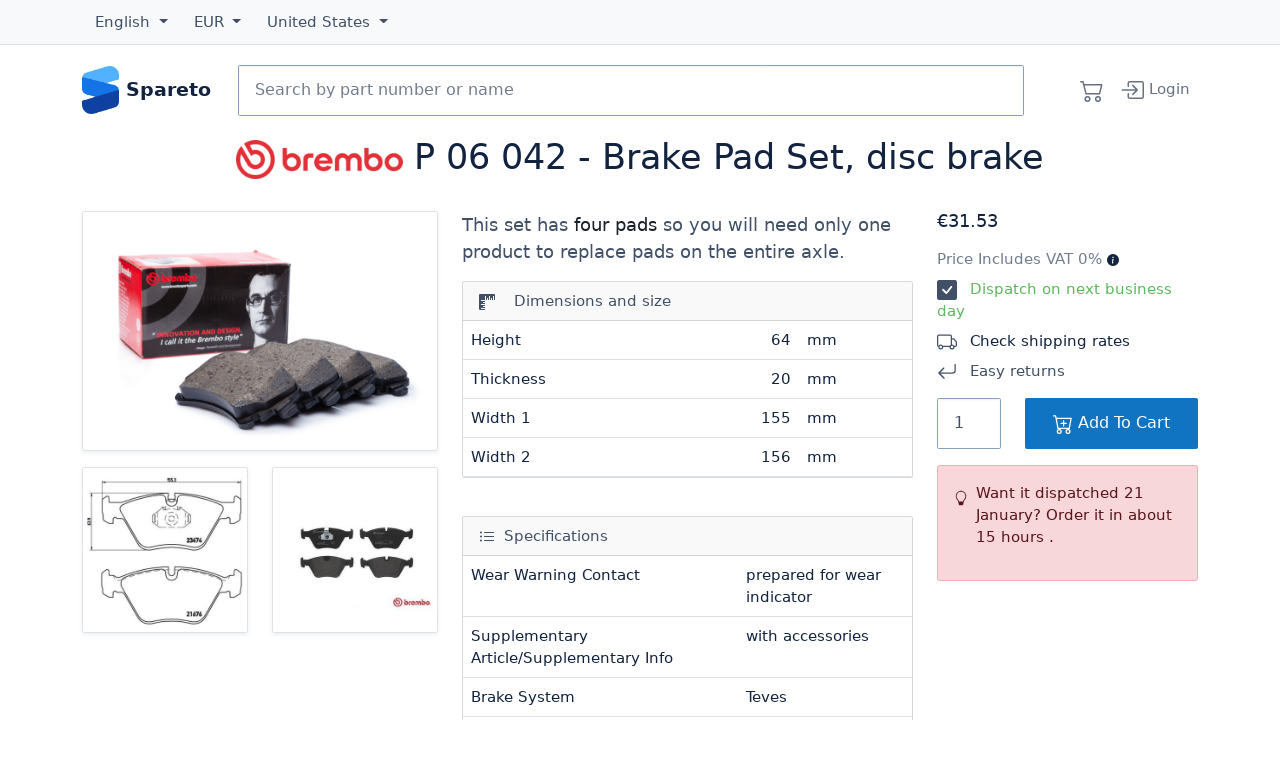

--- FILE ---
content_type: text/html; charset=utf-8
request_url: https://spareto.com/products/brembo-brake-pad-set-disc-brake/p-06-042
body_size: 24487
content:
<!DOCTYPE html>
<!--[if lt IE 7 ]> <html class="ie ie6" lang="<haml_loud> I18n.locale </haml_loud>"> <![endif]-->
<!--[if IE 7 ]> <html class="ie ie7" lang="<haml_loud> I18n.locale </haml_loud>"> <![endif]-->
<!--[if IE 8 ]> <html class="ie ie8" lang="<haml_loud> I18n.locale </haml_loud>"> <![endif]-->
<!--[if IE 9 ]> <html class="ie ie9" lang="<haml_loud> I18n.locale </haml_loud>"> <![endif]-->
<!--[if gt IE 9]> ><! <![endif]-->
<html lang='en'>
<!-- <![endif] -->
<head>
<meta content='text/html; charset=UTF-8' http-equiv='Content-Type'>
<meta charset="utf-8">
<meta content="width=device-width, initial-scale=1, shrink-to-fit=no" name="viewport">

<link rel="preconnect" href="//cdn.spareto.com">
<link rel="preconnect" href="//assets.spareto.com">
<link rel="preconnect" href="//www.google-analytics.com">
<link rel="preload" href="https://beacon-v2.helpscout.net" as="script">

<title>P 06 042 - Brake Pad Set, disc brake  | Spareto</title>

<link rel="apple-touch-icon" href="https://assets.spareto.com/assets/apple-touch-icon-93e53828d30748844c9460aa11159516c75189188ed4b566c1aa21107d92a83d.png"/>
<link rel="shortcut icon" type="image/x-icon" href="https://assets.spareto.com/assets/favicon-25d44a43894c795170706c901de3e2c66d15eb79db42521db2085cd4e321aba7.ico" />

<link rel="preload" as="script" href="https://assets.spareto.com/assets/store/all-19bf802d260ff77495f6a714c709fef8a4b3e4e06352b871aca9ed4077078a90.js" />
  <link rel="preload" as="script" href="https://assets.spareto.com/packs/js/application-d5d8495fdb5e42c7190f.js" />

<meta name="keywords" content="brembo, p06042, brake pad set, bmw, wiesmann, spareto, car parts, spares, accessories, international shipping" />
<meta name="description" content="P 06 042 - Brake Pad Set, disc brake manufactured by BREMBO applicable for the BMW and WIESMANN. This brake pad set is fully compatible with original part numbers 34112282995, 34116754705, and 34112282415. Order BREMBO brake pad set online and find many other parts and accessories that fit your car, bike or truck." />
<meta name="appsignal_key" content="00fb7965-8ef7-494d-b90b-afa6df89a660" />
<meta name="appsignal_revision" content="6bf2c3b8c87cfad79ea93e8d1278427f5313e3ac" />

  <style>
    :root{--bs-dark-rgb:18,35,63!important;--bs-primary-rgb:16,116,194!important;--bs-gradient:none!important;scroll-behavior:auto!important}.btn{--bs-btn-box-shadow:inset 0 0 0 transparent,0 0 0 transparent!important}.btn-primary{--bs-btn-bg:#1074c2!important}.form-inline{display:flex;flex-flow:row wrap;align-items:center}:root{--bs-blue:#1074c2;--bs-indigo:#6610f2;--bs-purple:#6f42c1;--bs-pink:#d63384;--bs-red:#dc3545;--bs-orange:#fd7e14;--bs-yellow:#ee8100;--bs-green:#47a840;--bs-teal:#20c997;--bs-cyan:#0dcaf0;--bs-black:#12233f;--bs-white:#fff;--bs-gray:#6c757d;--bs-gray-dark:#343a40;--bs-gray-100:#f8f9fa;--bs-gray-200:#e9ecef;--bs-gray-300:#dee2e6;--bs-gray-400:#86a2be;--bs-gray-500:#99a8c1;--bs-gray-600:#6c757d;--bs-gray-700:#415066;--bs-gray-800:#343a40;--bs-gray-900:#12233f;--bs-primary:#1074c2;--bs-secondary:#6c757d;--bs-success:#47a840;--bs-info:#0dcaf0;--bs-warning:#ee8100;--bs-danger:#dc3545;--bs-light:#f8f9fa;--bs-dark:#12233f;--bs-primary-rgb:16,116,194;--bs-secondary-rgb:108,117,125;--bs-success-rgb:71,168,64;--bs-info-rgb:13,202,240;--bs-warning-rgb:238,129,0;--bs-danger-rgb:220,53,69;--bs-light-rgb:248,249,250;--bs-dark-rgb:18,35,63;--bs-primary-text-emphasis:#062e4e;--bs-secondary-text-emphasis:#2b2f32;--bs-success-text-emphasis:#1c431a;--bs-info-text-emphasis:#055160;--bs-warning-text-emphasis:#5f3400;--bs-danger-text-emphasis:#58151c;--bs-light-text-emphasis:#415066;--bs-dark-text-emphasis:#415066;--bs-primary-bg-subtle:#cfe3f3;--bs-secondary-bg-subtle:#e2e3e5;--bs-success-bg-subtle:#daeed9;--bs-info-bg-subtle:#cff4fc;--bs-warning-bg-subtle:#fce6cc;--bs-danger-bg-subtle:#f8d7da;--bs-light-bg-subtle:#fcfcfd;--bs-dark-bg-subtle:#86a2be;--bs-primary-border-subtle:#9fc7e7;--bs-secondary-border-subtle:#c4c8cb;--bs-success-border-subtle:#b5dcb3;--bs-info-border-subtle:#9eeaf9;--bs-warning-border-subtle:#f8cd99;--bs-danger-border-subtle:#f1aeb5;--bs-light-border-subtle:#e9ecef;--bs-dark-border-subtle:#99a8c1;--bs-white-rgb:255,255,255;--bs-black-rgb:18,35,63;--bs-font-sans-serif:Segoe UI,system-ui,-apple-system,sans-serif;--bs-font-monospace:SFMono-Regular,Menlo,Monaco,Consolas,"Liberation Mono","Courier New",monospace;--bs-gradient:linear-gradient(180deg,hsla(0,0%,100%,0.15),hsla(0,0%,100%,0));--bs-body-font-family:var(--bs-font-sans-serif);--bs-body-font-size:.92rem;--bs-body-font-weight:400;--bs-body-line-height:1.5;--bs-body-color:#415066;--bs-body-color-rgb:65,80,102;--bs-body-bg:#fff;--bs-body-bg-rgb:255,255,255;--bs-emphasis-color:#12233f;--bs-emphasis-color-rgb:18,35,63;--bs-secondary-color:rgba(65,80,102,0.75);--bs-secondary-color-rgb:65,80,102;--bs-secondary-bg:#e9ecef;--bs-secondary-bg-rgb:233,236,239;--bs-tertiary-color:rgba(65,80,102,0.5);--bs-tertiary-color-rgb:65,80,102;--bs-tertiary-bg:#f8f9fa;--bs-tertiary-bg-rgb:248,249,250;--bs-heading-color:#12233f;--bs-link-color:#12233f;--bs-link-color-rgb:18,35,63;--bs-link-decoration:none;--bs-link-hover-color:#010204;--bs-link-hover-color-rgb:1,1.94444,3.5;--bs-link-hover-decoration:underline;--bs-code-color:#d63384;--bs-highlight-color:#415066;--bs-highlight-bg:#fce6cc;--bs-border-width:1px;--bs-border-style:solid;--bs-border-color:#dee2e6;--bs-border-color-translucent:rgba(18,35,63,0.175);--bs-border-radius:.15rem;--bs-border-radius-sm:.1rem;--bs-border-radius-lg:.1rem;--bs-border-radius-xl:1rem;--bs-border-radius-xxl:2rem;--bs-border-radius-2xl:var(--bs-border-radius-xxl);--bs-border-radius-pill:50rem;--bs-box-shadow:0 0.5rem 1rem rgba(18,35,63,0.15);--bs-box-shadow-sm:0 0.125rem 0.25rem rgba(18,35,63,0.075);--bs-box-shadow-lg:0 1rem 3rem rgba(18,35,63,0.175);--bs-box-shadow-inset:inset 0 1px 2px rgba(18,35,63,0.075);--bs-focus-ring-width:.25rem;--bs-focus-ring-opacity:.25;--bs-focus-ring-color:rgba(16,116,194,0.25);--bs-form-valid-color:#47a840;--bs-form-valid-border-color:#47a840;--bs-form-invalid-color:#dc3545;--bs-form-invalid-border-color:#dc3545}*,:after,:before{box-sizing:border-box}@media (prefers-reduced-motion:no-preference){:root{scroll-behavior:smooth}}body{margin:0;font-family:var(--bs-body-font-family);font-size:var(--bs-body-font-size);font-weight:var(--bs-body-font-weight);line-height:var(--bs-body-line-height);color:var(--bs-body-color);text-align:var(--bs-body-text-align);background-color:var(--bs-body-bg);-webkit-text-size-adjust:100%;-webkit-tap-highlight-color:rgba(18,35,63,0)}hr{margin:1rem 0;color:inherit;border:0;border-top:var(--bs-border-width) solid;opacity:.25}.h1,.h2,.h3,.h4,.h5,.h6,h1,h2,h3,h4,h5,h6{margin-top:0;margin-bottom:1rem;font-weight:500;line-height:1.2;color:var(--bs-heading-color)}.h1,h1{font-size:calc(1.345rem + 1.14vw)}@media (min-width:1200px){.h1,h1{font-size:2.2rem}}.h2,h2{font-size:1.1rem}.h3,h3{font-size:1rem}.h4,h4{font-size:.95rem}.h5,h5{font-size:.9rem}.h6,h6{font-size:.92rem}p{margin-top:0}address,p{margin-bottom:1rem}address{font-style:normal;line-height:inherit}ul{padding-left:2rem;margin-top:0;margin-bottom:1rem}ul ul{margin-bottom:0}strong{font-weight:500}.small,small{font-size:.875em}a{color:rgba(var(--bs-link-color-rgb),1);color:rgba(var(--bs-link-color-rgb),var(--bs-link-opacity,1));text-decoration:none}a:hover{--bs-link-color-rgb:var(--bs-link-hover-color-rgb);text-decoration:underline}a:not([href]):not([class]),a:not([href]):not([class]):hover{color:inherit;text-decoration:none}pre{font-family:var(--bs-font-monospace);font-size:1em;display:block;margin-top:0;margin-bottom:1rem;overflow:auto;font-size:.875em}figure{margin:0 0 1rem}img,svg{vertical-align:middle}table{caption-side:bottom;border-collapse:collapse}th{text-align:inherit;text-align:-webkit-match-parent}tbody,td,th,tr{border:0 solid;border-color:inherit}button{border-radius:0}button:focus:not(:focus-visible){outline:0}button{margin:0;font-family:inherit;font-size:inherit;line-height:inherit;text-transform:none}[type=button],button{-webkit-appearance:button}[type=button]:not(:disabled),button:not(:disabled){cursor:pointer}[type=search]{-webkit-appearance:textfield;outline-offset:-2px}iframe{border:0}[hidden]{display:none!important}.lead{font-size:1.15rem;font-weight:300}.list-unstyled{padding-left:0;list-style:none}.img-fluid,.img-thumbnail{max-width:100%;height:auto}.img-thumbnail{padding:.25rem;background-color:var(--bs-body-bg);border:var(--bs-border-width) solid var(--bs-border-color);border-radius:var(--bs-border-radius);box-shadow:var(--bs-box-shadow-sm)}.figure{display:inline-block}/*!
   * Bootstrap Grid v5.3.3 (https://getbootstrap.com/)
   * Copyright 2011-2024 The Bootstrap Authors
   * Licensed under MIT (https://github.com/twbs/bootstrap/blob/main/LICENSE)
   */.container{--bs-gutter-x:1.5rem;--bs-gutter-y:0;width:100%;padding-right:calc(var(--bs-gutter-x)*0.5);padding-left:calc(var(--bs-gutter-x)*0.5);margin-right:auto;margin-left:auto}@media (min-width:576px){.container{max-width:540px}}@media (min-width:768px){.container{max-width:720px}}@media (min-width:992px){.container{max-width:960px}}@media (min-width:1200px){.container{max-width:1140px}}@media (min-width:1400px){.container{max-width:1320px}}:root{--bs-breakpoint-xs:0;--bs-breakpoint-sm:576px;--bs-breakpoint-md:768px;--bs-breakpoint-lg:992px;--bs-breakpoint-xl:1200px;--bs-breakpoint-xxl:1400px}.row{--bs-gutter-x:1.5rem;--bs-gutter-y:0;display:flex;flex-wrap:wrap;margin-top:calc(-1*var(--bs-gutter-y));margin-right:calc(-0.5*var(--bs-gutter-x));margin-left:calc(-0.5*var(--bs-gutter-x))}.row>*{box-sizing:border-box;flex-shrink:0;width:100%;max-width:100%;padding-right:calc(var(--bs-gutter-x)*0.5);padding-left:calc(var(--bs-gutter-x)*0.5);margin-top:var(--bs-gutter-y)}.col{flex:1 0}.col-auto{flex:0 0 auto;width:auto}.col-6{flex:0 0 auto;width:50%}.col-12{flex:0 0 auto;width:100%}@media (min-width:768px){.col-md-2{flex:0 0 auto;width:16.66667%}.col-md-3{flex:0 0 auto;width:25%}.col-md-6{flex:0 0 auto;width:50%}.col-md-7{flex:0 0 auto;width:58.33333%}.col-md-12{flex:0 0 auto;width:100%}}@media (min-width:992px){.col-lg-3{flex:0 0 auto;width:25%}.col-lg-4{flex:0 0 auto;width:33.33333%}.col-lg-5{flex:0 0 auto;width:41.66667%}.col-lg-6{flex:0 0 auto;width:50%}}.d-inline-block{display:inline-block!important}.d-block{display:block!important}.d-grid{display:grid!important}.d-flex{display:flex!important}.d-none{display:none!important}.justify-content-start{justify-content:flex-start!important}.justify-content-center{justify-content:center!important}.justify-content-between{justify-content:space-between!important}.order-2{order:2!important}.order-3{order:3!important}.m-0{margin:0!important}.my-3{margin-top:1rem!important;margin-bottom:1rem!important}.my-4{margin-bottom:1.5rem!important}.mt-4,.my-4{margin-top:1.5rem!important}.me-1{margin-right:.25rem!important}.me-3{margin-right:1rem!important}.mb-2{margin-bottom:.5rem!important}.mb-3{margin-bottom:1rem!important}.mb-5{margin-bottom:3rem!important}.py-3{padding-top:1rem!important;padding-bottom:1rem!important}.pt-1{padding-top:.25rem!important}.pt-5{padding-top:3rem!important}.pe-0{padding-right:0!important}.pb-1{padding-bottom:.25rem!important}.ps-2{padding-left:.5rem!important}@media (min-width:768px){.d-md-inline{display:inline!important}.order-md-1{order:1!important}.order-md-3{order:3!important}.mx-md-5{margin-right:3rem!important;margin-left:3rem!important}}@media (min-width:992px){.d-lg-inline{display:inline!important}.order-lg-2{order:2!important}.order-lg-3{order:3!important}}.form-control{display:block;width:100%;padding:.375rem .75rem;font-size:.92rem;font-weight:400;line-height:1.5;color:var(--bs-body-color);-webkit-appearance:none;-moz-appearance:none;appearance:none;background-color:var(--bs-body-bg);background-clip:padding-box;border:var(--bs-border-width) solid #86a2be;border-radius:var(--bs-border-radius);box-shadow:var(--bs-box-shadow-inset);transition:border-color .15s ease-in-out,box-shadow .15s ease-in-out}@media (prefers-reduced-motion:reduce){.form-control{transition:none}}.form-control:focus{color:var(--bs-body-color);background-color:var(--bs-body-bg);border-color:#88bae1;outline:0;box-shadow:var(--bs-box-shadow-inset),0 0 0 .25rem rgba(16,116,194,.25)}.form-control::-webkit-date-and-time-value{min-width:85px;height:1.5em;margin:0}.form-control::-webkit-datetime-edit{display:block;padding:0}.form-control::-moz-placeholder{color:var(--bs-secondary-color);opacity:1}.form-control:-ms-input-placeholder{color:var(--bs-secondary-color);opacity:1}.form-control::placeholder{color:var(--bs-secondary-color);opacity:1}.form-control:disabled{background-color:var(--bs-secondary-bg);opacity:1}.form-control::file-selector-button{padding:.375rem .75rem;margin:-.375rem -.75rem;-webkit-margin-end:.75rem;margin-inline-end:.75rem;color:var(--bs-body-color);background-color:var(--bs-tertiary-bg);background-image:none;background-image:var(--bs-gradient);pointer-events:none;border:0 solid;border-color:inherit;border-inline-end-width:var(--bs-border-width);border-radius:0;transition:color .15s ease-in-out,background-color .15s ease-in-out,border-color .15s ease-in-out,box-shadow .15s ease-in-out}@media (prefers-reduced-motion:reduce){.form-control::file-selector-button{transition:none}}.form-control:hover:not(:disabled):not([readonly])::file-selector-button{background-color:var(--bs-secondary-bg)}.form-control-lg{min-height:calc(1.5em + 1.6rem + var(--bs-border-width)*2);padding:.8rem 1rem;font-size:1rem;border-radius:var(--bs-border-radius-lg)}.form-control-lg::file-selector-button{padding:.8rem 1rem;margin:-.8rem -1rem;-webkit-margin-end:1rem;margin-inline-end:1rem}.input-group{position:relative;display:flex;flex-wrap:wrap;align-items:stretch;width:100%}.input-group>.form-control{position:relative;flex:1 1 auto;width:1%;min-width:0}.input-group>.form-control:focus{z-index:5}.input-group .btn{position:relative;z-index:2}.input-group .btn:focus{z-index:5}.input-group:not(.has-validation)>.dropdown-toggle:nth-last-child(n+3),.input-group:not(.has-validation)>:not(:last-child):not(.dropdown-toggle):not(.dropdown-menu):not(.form-floating){border-top-right-radius:0;border-bottom-right-radius:0}.input-group>:not(:first-child):not(.dropdown-menu):not(.valid-tooltip):not(.valid-feedback):not(.invalid-tooltip):not(.invalid-feedback){margin-left:calc(var(--bs-border-width)*-1);border-top-left-radius:0;border-bottom-left-radius:0}.btn{--bs-btn-padding-x:.75rem;--bs-btn-padding-y:.375rem;--bs-btn-font-size:.92rem;--bs-btn-font-weight:500;--bs-btn-line-height:1.5;--bs-btn-color:var(--bs-body-color);--bs-btn-bg:transparent;--bs-btn-border-width:var(--bs-border-width);--bs-btn-border-color:transparent;--bs-btn-border-radius:var(--bs-border-radius);--bs-btn-hover-border-color:transparent;--bs-btn-box-shadow:inset 0 1px 0 hsla(0,0%,100%,0.15),0 1px 1px rgba(18,35,63,0.075);--bs-btn-disabled-opacity:.65;--bs-btn-focus-box-shadow:0 0 0 .25rem rgba(var(--bs-btn-focus-shadow-rgb),.5);display:inline-block;padding:var(--bs-btn-padding-y) var(--bs-btn-padding-x);font-family:var(--bs-btn-font-family);font-size:var(--bs-btn-font-size);font-weight:var(--bs-btn-font-weight);line-height:var(--bs-btn-line-height);color:var(--bs-btn-color);text-align:center;vertical-align:middle;cursor:pointer;-webkit-user-select:none;-moz-user-select:none;-ms-user-select:none;user-select:none;border:var(--bs-btn-border-width) solid var(--bs-btn-border-color);border-radius:var(--bs-btn-border-radius);background-color:var(--bs-btn-bg);background-image:none;background-image:var(--bs-gradient);box-shadow:var(--bs-btn-box-shadow);transition:color .15s ease-in-out,background-color .15s ease-in-out,border-color .15s ease-in-out,box-shadow .15s ease-in-out}@media (prefers-reduced-motion:reduce){.btn{transition:none}}.btn:hover{text-decoration:none}.btn:focus-visible,.btn:hover{color:var(--bs-btn-hover-color);background-color:var(--bs-btn-hover-bg);border-color:var(--bs-btn-hover-border-color)}.btn:focus-visible{background-image:none;background-image:var(--bs-gradient);outline:0;box-shadow:var(--bs-btn-box-shadow),var(--bs-btn-focus-box-shadow)}.btn.show,.btn:first-child:active,:not(.btn-check)+.btn:active{color:var(--bs-btn-active-color);background-color:var(--bs-btn-active-bg);background-image:none;border-color:var(--bs-btn-active-border-color);box-shadow:var(--bs-btn-active-shadow)}.btn.show:focus-visible,.btn:first-child:active:focus-visible,:not(.btn-check)+.btn:active:focus-visible{box-shadow:var(--bs-btn-active-shadow),var(--bs-btn-focus-box-shadow)}.btn.disabled,.btn:disabled{color:var(--bs-btn-disabled-color);pointer-events:none;background-color:var(--bs-btn-disabled-bg);background-image:none;border-color:var(--bs-btn-disabled-border-color);opacity:var(--bs-btn-disabled-opacity);box-shadow:none}.btn-primary{--bs-btn-color:#fff;--bs-btn-bg:#1074c2;--bs-btn-border-color:#1074c2;--bs-btn-hover-color:#fff;--bs-btn-hover-bg:#0e63a5;--bs-btn-hover-border-color:#0d5d9b;--bs-btn-focus-shadow-rgb:52,137,203;--bs-btn-active-color:#fff;--bs-btn-active-bg:#0d5d9b;--bs-btn-active-border-color:#0c5792;--bs-btn-active-shadow:inset 0 3px 5px rgba(18,35,63,0.125);--bs-btn-disabled-color:#fff;--bs-btn-disabled-bg:#1074c2;--bs-btn-disabled-border-color:#1074c2}.btn-lg{--bs-btn-padding-y:.8rem;--bs-btn-padding-x:1rem;--bs-btn-font-size:1rem;--bs-btn-border-radius:var(--bs-border-radius-lg)}.btn-group{position:relative;display:inline-flex;vertical-align:middle}.btn-group>.btn{position:relative;flex:1 1 auto}.btn-group>.btn:active,.btn-group>.btn:focus,.btn-group>.btn:hover{z-index:1}.btn-group{border-radius:var(--bs-border-radius)}.btn-group>.btn-group:not(:first-child),.btn-group>:not(.btn-check:first-child)+.btn{margin-left:calc(var(--bs-border-width)*-1)}.btn-group>.btn-group:not(:last-child)>.btn,.btn-group>.btn:not(:last-child):not(.dropdown-toggle){border-top-right-radius:0;border-bottom-right-radius:0}.btn-group>.btn-group:not(:first-child)>.btn,.btn-group>.btn:nth-child(n+3),.btn-group>:not(.btn-check)+.btn{border-top-left-radius:0;border-bottom-left-radius:0}.btn-group.show .dropdown-toggle{box-shadow:inset 0 3px 5px rgba(18,35,63,.125)}.dropdown{position:relative}.dropdown-toggle{white-space:nowrap}.dropdown-toggle:after{display:inline-block;margin-left:.255em;vertical-align:.255em;content:"";border-top:.3em solid;border-right:.3em solid transparent;border-bottom:0;border-left:.3em solid transparent}.dropdown-toggle:empty:after{margin-left:0}.dropdown-menu{--bs-dropdown-zindex:1000;--bs-dropdown-min-width:10rem;--bs-dropdown-padding-x:0;--bs-dropdown-padding-y:.5rem;--bs-dropdown-spacer:.125rem;--bs-dropdown-font-size:.92rem;--bs-dropdown-color:var(--bs-body-color);--bs-dropdown-bg:var(--bs-body-bg);--bs-dropdown-border-color:var(--bs-border-color-translucent);--bs-dropdown-border-radius:var(--bs-border-radius);--bs-dropdown-border-width:var(--bs-border-width);--bs-dropdown-inner-border-radius:calc(var(--bs-border-radius) - var(--bs-border-width));--bs-dropdown-divider-bg:var(--bs-border-color-translucent);--bs-dropdown-divider-margin-y:.5rem;--bs-dropdown-box-shadow:var(--bs-box-shadow);--bs-dropdown-link-color:var(--bs-body-color);--bs-dropdown-link-hover-color:var(--bs-body-color);--bs-dropdown-link-hover-bg:var(--bs-tertiary-bg);--bs-dropdown-link-active-color:#fff;--bs-dropdown-link-active-bg:#1074c2;--bs-dropdown-link-disabled-color:var(--bs-tertiary-color);--bs-dropdown-item-padding-x:1rem;--bs-dropdown-item-padding-y:.25rem;--bs-dropdown-header-color:#6c757d;--bs-dropdown-header-padding-x:1rem;--bs-dropdown-header-padding-y:.5rem;position:absolute;z-index:var(--bs-dropdown-zindex);display:none;min-width:var(--bs-dropdown-min-width);padding:var(--bs-dropdown-padding-y) var(--bs-dropdown-padding-x);margin:0;font-size:var(--bs-dropdown-font-size);color:var(--bs-dropdown-color);text-align:left;list-style:none;background-color:var(--bs-dropdown-bg);background-clip:padding-box;border:var(--bs-dropdown-border-width) solid var(--bs-dropdown-border-color);border-radius:var(--bs-dropdown-border-radius);box-shadow:var(--bs-dropdown-box-shadow)}.dropdown-divider{height:0;margin:var(--bs-dropdown-divider-margin-y) 0;overflow:hidden;border-top:1px solid var(--bs-dropdown-divider-bg);opacity:1}.dropdown-item{display:block;width:100%;padding:var(--bs-dropdown-item-padding-y) var(--bs-dropdown-item-padding-x);clear:both;font-weight:400;color:var(--bs-dropdown-link-color);text-align:inherit;white-space:nowrap;background-color:transparent;border:0;border-radius:0;border-radius:var(--bs-dropdown-item-border-radius,0)}.dropdown-item:focus,.dropdown-item:hover{color:var(--bs-dropdown-link-hover-color);background-color:var(--bs-dropdown-link-hover-bg)}.dropdown-item:active,.dropdown-item:focus,.dropdown-item:hover{text-decoration:none;background-image:none;background-image:var(--bs-gradient)}.dropdown-item:active{color:var(--bs-dropdown-link-active-color);background-color:var(--bs-dropdown-link-active-bg)}.dropdown-item.disabled,.dropdown-item:disabled{color:var(--bs-dropdown-link-disabled-color);pointer-events:none;background-color:transparent;background-image:none}.dropdown-menu.show{display:block}.dropdown-header{display:block;padding:var(--bs-dropdown-header-padding-y) var(--bs-dropdown-header-padding-x);margin-bottom:0;font-size:.875rem;color:var(--bs-dropdown-header-color);white-space:nowrap}.nav{--bs-nav-link-padding-x:1.2rem;--bs-nav-link-padding-y:.9rem;--bs-nav-link-color:var(--bs-link-color);--bs-nav-link-hover-color:var(--bs-link-hover-color);--bs-nav-link-disabled-color:var(--bs-secondary-color);display:flex;flex-wrap:wrap;padding-left:0;margin-bottom:0;list-style:none}.nav-link{display:block;padding:var(--bs-nav-link-padding-y) var(--bs-nav-link-padding-x);font-size:var(--bs-nav-link-font-size);font-weight:var(--bs-nav-link-font-weight);color:var(--bs-nav-link-color);background:none;border:0;transition:color .15s ease-in-out,background-color .15s ease-in-out,border-color .15s ease-in-out}@media (prefers-reduced-motion:reduce){.nav-link{transition:none}}.nav-link:focus,.nav-link:hover{color:var(--bs-nav-link-hover-color);text-decoration:none}.nav-link:focus-visible{outline:0;box-shadow:0 0 0 .25rem rgba(16,116,194,.25)}.nav-link.disabled,.nav-link:disabled{color:var(--bs-nav-link-disabled-color);pointer-events:none;cursor:default}.navbar{--bs-navbar-padding-x:0;--bs-navbar-padding-y:.5rem;--bs-navbar-color:rgba(var(--bs-emphasis-color-rgb),0.65);--bs-navbar-hover-color:rgba(var(--bs-emphasis-color-rgb),0.8);--bs-navbar-disabled-color:rgba(var(--bs-emphasis-color-rgb),0.3);--bs-navbar-active-color:rgba(var(--bs-emphasis-color-rgb),1);--bs-navbar-brand-padding-y:.84rem;--bs-navbar-brand-margin-end:1rem;--bs-navbar-brand-font-size:1rem;--bs-navbar-brand-color:rgba(var(--bs-emphasis-color-rgb),1);--bs-navbar-brand-hover-color:rgba(var(--bs-emphasis-color-rgb),1);--bs-navbar-nav-link-padding-x:.5rem;--bs-navbar-toggler-padding-y:.25rem;--bs-navbar-toggler-padding-x:.75rem;--bs-navbar-toggler-font-size:1rem;--bs-navbar-toggler-icon-bg:url("data:image/svg+xml;charset=utf-8,%3Csvg xmlns='http://www.w3.org/2000/svg' viewBox='0 0 30 30'%3E%3Cpath stroke='rgba(65,80,102,0.75)' stroke-linecap='round' stroke-miterlimit='10' stroke-width='2' d='M4 7h22M4 15h22M4 23h22'/%3E%3C/svg%3E");--bs-navbar-toggler-border-color:rgba(var(--bs-emphasis-color-rgb),0.15);--bs-navbar-toggler-border-radius:var(--bs-border-radius);--bs-navbar-toggler-focus-width:.25rem;--bs-navbar-toggler-transition:box-shadow 0.15s ease-in-out;position:relative;flex-wrap:wrap;padding:var(--bs-navbar-padding-y) var(--bs-navbar-padding-x);background-image:none;background-image:var(--bs-gradient)}.navbar,.navbar>.container{display:flex;align-items:center;justify-content:space-between}.navbar>.container{flex-wrap:inherit}.navbar-brand{padding-top:var(--bs-navbar-brand-padding-y);padding-bottom:var(--bs-navbar-brand-padding-y);margin-right:var(--bs-navbar-brand-margin-end);font-size:var(--bs-navbar-brand-font-size);color:var(--bs-navbar-brand-color);white-space:nowrap}.navbar-brand:focus,.navbar-brand:hover{color:var(--bs-navbar-brand-hover-color);text-decoration:none}.navbar-nav{--bs-nav-link-padding-x:0;--bs-nav-link-padding-y:.9rem;--bs-nav-link-color:var(--bs-navbar-color);--bs-nav-link-hover-color:var(--bs-navbar-hover-color);--bs-nav-link-disabled-color:var(--bs-navbar-disabled-color);display:flex;flex-direction:column;padding-left:0;margin-bottom:0;list-style:none}.navbar-nav .nav-link.show{color:var(--bs-navbar-active-color)}.navbar-nav .dropdown-menu{position:static}@media (min-width:768px){.navbar-expand-md{flex-wrap:nowrap;justify-content:flex-start}.navbar-expand-md .navbar-nav{flex-direction:row}.navbar-expand-md .navbar-nav .dropdown-menu{position:absolute}.navbar-expand-md .navbar-nav .nav-link{padding-right:var(--bs-navbar-nav-link-padding-x);padding-left:var(--bs-navbar-nav-link-padding-x)}}.navbar-expand{flex-wrap:nowrap;justify-content:flex-start}.navbar-expand .navbar-nav{flex-direction:row}.navbar-expand .navbar-nav .dropdown-menu{position:absolute}.navbar-expand .navbar-nav .nav-link{padding-right:var(--bs-navbar-nav-link-padding-x);padding-left:var(--bs-navbar-nav-link-padding-x)}.navbar-dark{--bs-navbar-color:hsla(0,0%,100%,0.55);--bs-navbar-hover-color:hsla(0,0%,100%,0.75);--bs-navbar-disabled-color:hsla(0,0%,100%,0.25);--bs-navbar-active-color:#fff;--bs-navbar-brand-color:#fff;--bs-navbar-brand-hover-color:#fff;--bs-navbar-toggler-border-color:hsla(0,0%,100%,0.1);--bs-navbar-toggler-icon-bg:url("data:image/svg+xml;charset=utf-8,%3Csvg xmlns='http://www.w3.org/2000/svg' viewBox='0 0 30 30'%3E%3Cpath stroke='rgba(255,255,255,0.55)' stroke-linecap='round' stroke-miterlimit='10' stroke-width='2' d='M4 7h22M4 15h22M4 23h22'/%3E%3C/svg%3E")}.card{--bs-card-spacer-y:1rem;--bs-card-spacer-x:1rem;--bs-card-title-spacer-y:.5rem;--bs-card-border-width:var(--bs-border-width);--bs-card-border-color:var(--bs-border-color-translucent);--bs-card-border-radius:var(--bs-border-radius);--bs-card-inner-border-radius:calc(var(--bs-border-radius) - var(--bs-border-width));--bs-card-cap-padding-y:.5rem;--bs-card-cap-padding-x:1rem;--bs-card-cap-bg:rgba(var(--bs-body-color-rgb),0.03);--bs-card-bg:var(--bs-body-bg);--bs-card-img-overlay-padding:1rem;--bs-card-group-margin:.75rem;position:relative;display:flex;flex-direction:column;min-width:0;height:var(--bs-card-height);color:var(--bs-body-color);word-wrap:break-word;background-color:var(--bs-card-bg);background-clip:border-box;border:var(--bs-card-border-width) solid var(--bs-card-border-color);border-radius:var(--bs-card-border-radius);box-shadow:var(--bs-card-box-shadow)}.card>hr{margin-right:0;margin-left:0}.card-body{flex:1 1 auto;padding:var(--bs-card-spacer-y) var(--bs-card-spacer-x);color:var(--bs-card-color)}.card-img-top{width:100%;border-top-left-radius:var(--bs-card-inner-border-radius);border-top-right-radius:var(--bs-card-inner-border-radius)}.card-product{border:0!important}.card-product .fas.fa-star{color:#ee8100}.card-product-image .card-img-container{display:block;width:100%;position:relative;height:0;padding:100% 0 0;overflow:hidden}.card-product-image img{position:absolute;display:block;max-width:100%;max-height:100%;left:0;right:0;top:0;bottom:0}.products-list .card-col{box-sizing:border-box;flex-shrink:0;width:100%;max-width:100%;padding-right:calc(var(--bs-gutter-x)*0.5);padding-left:calc(var(--bs-gutter-x)*0.5);margin-top:var(--bs-gutter-y)}@media (min-width:576px){.products-list .card-col{flex:0 0 auto;width:100%}}.products-list .card-product-row{--bs-gutter-x:1.5rem;--bs-gutter-y:0;display:flex;flex-wrap:wrap;margin-top:calc(-1*var(--bs-gutter-y));margin-right:calc(-0.5*var(--bs-gutter-x));margin-left:calc(-0.5*var(--bs-gutter-x))}.products-list .card-product-image{box-sizing:border-box;flex-shrink:0;width:100%;max-width:100%;padding-right:calc(var(--bs-gutter-x)*0.5);padding-left:calc(var(--bs-gutter-x)*0.5);margin-top:var(--bs-gutter-y);flex:0 0 auto;width:50%}@media (min-width:576px){.products-list .card-product-image{flex:0 0 auto;width:41.66667%}}@media (min-width:768px){.products-list .card-product-image{flex:0 0 auto;width:25%}}.products-list .card-product-alternative-image{box-sizing:border-box;flex-shrink:0;width:100%;max-width:100%;padding-right:calc(var(--bs-gutter-x)*0.5);padding-left:calc(var(--bs-gutter-x)*0.5);margin-top:var(--bs-gutter-y);flex:0 0 auto;width:41.66667%;margin-left:8.33333%}@media (min-width:576px){.products-list .card-product-alternative-image{flex:0 0 auto;width:33.33333%;margin-left:8.33333%}}@media (min-width:768px){.products-list .card-product-alternative-image{flex:0 0 auto;width:16.66667%;margin-left:8.33333%}}.products-list .card-product-main{box-sizing:border-box;flex-shrink:0;width:100%;max-width:100%;padding-right:calc(var(--bs-gutter-x)*0.5);padding-left:calc(var(--bs-gutter-x)*0.5);margin-top:var(--bs-gutter-y);flex:0 0 auto;width:50%}@media (min-width:576px){.products-list .card-product-main{flex:0 0 auto;width:58.33333%}}@media (min-width:768px){.products-list .card-product-main{flex:0 0 auto;width:75%}}.products-list .card-product-details{box-sizing:border-box;flex-shrink:0;width:100%;max-width:100%;padding-right:calc(var(--bs-gutter-x)*0.5);padding-left:calc(var(--bs-gutter-x)*0.5);margin-top:var(--bs-gutter-y)}@media (min-width:768px){.products-list .card-product-details{flex:0 0 auto;width:50%}}@media (min-width:1200px){.products-list .card-product-details{flex:0 0 auto;width:58.33333%}}.products-list .card-product-price{box-sizing:border-box;flex-shrink:0;width:100%;max-width:100%;padding-right:calc(var(--bs-gutter-x)*0.5);padding-left:calc(var(--bs-gutter-x)*0.5);margin-top:var(--bs-gutter-y)}@media (min-width:768px){.products-list .card-product-price{flex:0 0 auto;width:50%}}@media (min-width:1200px){.products-list .card-product-price{flex:0 0 auto;width:41.66667%}}.products-list .card-product-offers{box-sizing:border-box;flex-shrink:0;width:100%;max-width:100%;padding-right:calc(var(--bs-gutter-x)*0.5);padding-left:calc(var(--bs-gutter-x)*0.5);margin-top:var(--bs-gutter-y)}@media (min-width:576px){.products-list .card-product-offers{flex:0 0 auto;width:41.66667%}}@media (min-width:768px){.products-list .card-product-offers{flex:0 0 auto;width:100%}}.products-list .card-product-dispatch{box-sizing:border-box;flex-shrink:0;width:100%;max-width:100%;padding-right:calc(var(--bs-gutter-x)*0.5);padding-left:calc(var(--bs-gutter-x)*0.5);margin-top:var(--bs-gutter-y)}@media (min-width:576px){.products-list .card-product-dispatch{flex:0 0 auto;width:58.33333%}}@media (min-width:768px){.products-list .card-product-dispatch{flex:0 0 auto;width:100%}}@media (max-width:767.98px){.products-list .h2,.products-list h2{font-size:.92rem!important}}.products-list .alternative.h2,.products-list h2.alternative{font-size:.92rem!important}.products-list .card-product-body{padding:0}.products-list .alt-card{background:linear-gradient(90deg,transparent 0,transparent calc(5% - 3.01px),#e9ecef calc(5% - 3px),#e9ecef calc(5% + 3px),transparent calc(5% + 3.01px),transparent)}.products-grid .h2,.products-grid h2{font-size:.92rem!important}.products-grid .card-col{box-sizing:border-box;flex-shrink:0;width:100%;max-width:100%;padding-right:calc(var(--bs-gutter-x)*0.5);padding-left:calc(var(--bs-gutter-x)*0.5);margin-top:var(--bs-gutter-y)}@media (min-width:576px){.products-grid .card-col{flex:0 0 auto;width:50%}}@media (min-width:768px){.products-grid .card-col{flex:0 0 auto;width:33.33333%}}@media (min-width:1200px){.products-grid .card-col{flex:0 0 auto;width:25%}}.products-grid .card-product-image img{margin:auto}.products-grid .card-product .card-product-body{padding:.25rem}.products-grid .card-product .name{overflow:hidden;text-overflow:ellipsis;white-space:nowrap}.products-grid .card-product .card-body-hidden{padding:.5rem;position:absolute;left:0;transition:all .15s ease-in-out;width:100%;border-radius:var(--bs-border-radius);border-top-left-radius:0;border-top-right-radius:0;background-color:var(--bs-body-bg);opacity:0;visibility:hidden;z-index:1}@media (min-width:768px){.products-grid .card-product:hover{box-shadow:0 5px 10px rgba(18,35,63,.2);z-index:10}.products-grid .card-product:hover .card-body-hidden{opacity:1;visibility:visible;box-shadow:0 5px 10px rgba(18,35,63,.2)}}.cross-refs .container-fluid .row:nth-child(2n),.cross-refs .container-lg .row:nth-child(2n),.cross-refs .container-md .row:nth-child(2n),.cross-refs .container-sm .row:nth-child(2n),.cross-refs .container-xl .row:nth-child(2n),.cross-refs .container-xxl .row:nth-child(2n){background:rgba(18,35,63,.03)}#nav-vehicles .collapsing{transition:none!important}#nav-vehicles .hover-gray:hover{color:#415066;background-color:rgba(18,35,63,.075)}@media (max-width:767.98px){.offcanvas-collapse{position:fixed!important;top:0;bottom:0;width:100%;overflow-y:auto;background-color:#fff;transition:transform .3s ease-in-out;transform:translateX(1000%);z-index:1120}}.screen-overlay{width:0;height:100%;z-index:1119;position:fixed;top:0;left:0;opacity:0;visibility:hidden;background-color:rgba(34,34,34,.6);transition:opacity .2s linear,visibility .1s,width 1s ease-in}.screen-overlay.show{transition:opacity .5s ease,width 0s;opacity:1;width:100%;visibility:visible}.callout-primary{border-left-width:5px;border-left-color:#1074c2!important}body{-webkit-font-smoothing:antialiased;-moz-osx-font-smoothing:grayscale}.strong,strong{color:#191f28}.strong{font-weight:500}
  </style>

<link rel="preload" as="style" href="https://assets.spareto.com/assets/application-4873fe2653d10f3918a235aafede07b253e77a9a48d3f734bb28a5203a1ad862.css" onload="this.onload=null;this.rel=&#39;stylesheet&#39;" />
<noscript>
  <link rel="stylesheet" href="https://assets.spareto.com/assets/application-4873fe2653d10f3918a235aafede07b253e77a9a48d3f734bb28a5203a1ad862.css" />
</noscript>

<script>
  window.dataLayer = window.dataLayer || [];
</script>
<meta name="csrf-param" content="authenticity_token" />
<meta name="csrf-token" content="IPu21Uq089chLXsGJmLIdxlZsQknmVsnQuJWS56e+6wyilO0JFdyd3kP6aXsaLft3kPCsoTFMo+w0iGzHYhx1A==" />

  <link rel="alternate" hreflang="en" href="https://spareto.com/products/brembo-brake-pad-set-disc-brake/p-06-042" />
<link rel="alternate" hreflang="en-gb" href="https://spareto.co.uk/products/brembo-brake-pad-set-disc-brake/p-06-042" />
<link rel="alternate" hreflang="fi" href="https://spareto.fi/tuotteet/brembo-jarrupala-levyjarru/p-06-042" />
<link rel="alternate" hreflang="et" href="https://spareto.ee/tooted/brembo-piduriklotsi-komplekt-ketaspidur/p-06-042" />
<link rel="alternate" hreflang="sv" href="https://spareto.se/produkter/brembo-bromsbelaggssats-skivbroms/p-06-042" />


<meta content='Spareto' property='og:site_name'>
<meta content='en' property='og:locale'>
<meta content='og:product' property='og:type'>
<meta content='P 06 042 - Brake Pad Set, disc brake ' property='og:title'>
<meta content='https://spareto.comhttps://cdn.spareto.com/variants/images/000/250/141/original/converted-20230215-2576718-mghscm.jpg?1676496740' property='og:image'>
<meta content='P 06 042 - Brake Pad Set, disc brake manufactured by BREMBO applicable for the BMW and WIESMANN. This brake pad set is fully compatible with original part numbers 34112282995, 34116754705, and 34112282415. Order BREMBO brake pad set online and find many other parts and accessories that fit your car, bike or truck.' property='og:description'>
<meta content='https://spareto.com/products/brembo-brake-pad-set-disc-brake/p-06-042' property='og:url'>
<meta content='product' name='twitter:card'>
<meta content='spareto.com' name='twitter:domain'>
<meta content='P 06 042 - Brake Pad Set, disc brake ' name='twitter:title'>
<meta content='P 06 042 - Brake Pad Set, disc brake manufactured by BREMBO applicable for the BMW and WIESMANN. This brake pad set is fully compatible with original part numbers 34112282995, 34116754705, and 34112282415. Order BREMBO brake pad set online and find many other parts and accessories that fit your car, bike or truck.' name='twitter:description'>
<meta content='https://cdn.spareto.com/variants/images/000/250/141/original/converted-20230215-2576718-mghscm.jpg?1676496740' property='twitter:image:src'>
<meta content='https://spareto.com/products/brembo-brake-pad-set-disc-brake/p-06-042' name='twitter:url'>
<meta content='€31.53 EUR' name='twitter:data1'>
<meta content='PRICE' name='twitter:label1'>
<meta name='twitter:data2' value='1'>
<meta name='twitter:label2' value='AVAILABLE'>
<meta content='@spareto_parts' name='twitter:creator'>
<meta content='@spareto_parts' name='twitter:site'>



</head>
<body data-turbo-suppress-warning='' id='product-details'>
<noscript>
<iframe height='0' src='https://www.googletagmanager.com/ns.html?id=GTM-522M82' style='display:none;visibility:hidden' width='0'></iframe>
</noscript>
<div id='turbo-drive-body'>
<meta name="request_id" content="8624c7c2-b6a2-4c5f-ad6c-87b09b6c6372" />
<nav class='navbar navbar-expand navbar-light bg-light pb-1 pt-1 border-bottom'>
<div class='container'>
<div class='navbar-nav'>
<div class='btn-group language-bar'>
<div class='language-bar btn-group'>
<button aria-haspopup class='btn btn-default dropdown-toggle' data-bs-toggle='dropdown' role='button'>
<span class='language-bar-value'>
English
</span>
</button>
<div class='dropdown-menu' style='z-index: 1030'>
<h6 class='dropdown-header'>Select your language</h6>
<a class="dropdown-item" href="https://spareto.com/products/brembo-brake-pad-set-disc-brake/p-06-042">English
</a><a class="dropdown-item" href="https://spareto.co.uk/products/brembo-brake-pad-set-disc-brake/p-06-042">English (UK)
</a><a class="dropdown-item" href="https://spareto.fi/tuotteet/brembo-jarrupala-levyjarru/p-06-042">Suomi
</a><a class="dropdown-item" href="https://spareto.ee/tooted/brembo-piduriklotsi-komplekt-ketaspidur/p-06-042">Eesti
</a><a class="dropdown-item" href="https://spareto.se/produkter/brembo-bromsbelaggssats-skivbroms/p-06-042">Svenska
</a></div>
</div>

<div class='currency-bar btn-group'>
<button aria-haspopup class='btn btn-default dropdown-toggle' data-bs-toggle='dropdown' role='button'>
<span class='currency-bar-value'>
EUR
</span>
</button>
<div class='dropdown-menu currency-bar-menu' style='z-index: 1030'>
<form data-controller="button-select" data-button-select-field-value="currency" action="/currency/set.html" accept-charset="UTF-8" method="post"><input name="utf8" type="hidden" value="&#x2713;" autocomplete="off" /><input type="hidden" name="authenticity_token" value="BWK6mz/pJfCZXPsUgZdlQ2hCL0eH3IUSpMEHP3eDCnpcHuOeBvtjdTIHtH7UGCm/Krc5ATeuOwpN1VBkquL4ag==" autocomplete="off" /><input type="hidden" name="currency" id="currency" value="EUR" class="currency_code" data-target="button-select.hiddenInput" autocomplete="off" />
<h6 class='dropdown-header'>Select your currency</h6>
<a class="dropdown-item" rel="nofollow" data-currency="EUR" data-action="button-select#change" href="#">EUR
 -
Euro
</a><a class="dropdown-item" rel="nofollow" data-currency="USD" data-action="button-select#change" href="#">USD
 -
United States Dollar
</a><a class="dropdown-item" rel="nofollow" data-currency="GBP" data-action="button-select#change" href="#">GBP
 -
British Pound
</a><a class="dropdown-item" rel="nofollow" data-currency="SEK" data-action="button-select#change" href="#">SEK
 -
Swedish Krona
</a></form></div>
</div>

<div class='country-bar btn-group'>
<button aria-haspopup class='btn btn-default dropdown-toggle' data-bs-toggle='dropdown' role='button'>
<span class='country-bar-value'>
United States
</span>
</button>
<div class='dropdown-menu country-menu'>
<form data-controller="button-select" data-button-select-field-value="country" action="/settings/set_country.html" accept-charset="UTF-8" method="post"><input name="utf8" type="hidden" value="&#x2713;" autocomplete="off" /><input type="hidden" name="authenticity_token" value="RupNup+P8OsokdoW3K3pdBvssrbcPUit6Wu/DVdgO7/BGYi994wzpdbyjxuCWmC2RuhpJhRIQNk5IiwCQdbRXA==" autocomplete="off" /><input type="hidden" name="country" id="country" value="US" class="country_code" data-target="button-select.hiddenInput" autocomplete="off" />
<h6 class='dropdown-header'>Select your country</h6>
<a class="dropdown-item" rel="nofollow" data-country="AF" data-action="button-select#change" href="#">Afghanistan
</a><a class="dropdown-item" rel="nofollow" data-country="AL" data-action="button-select#change" href="#">Albania
</a><a class="dropdown-item" rel="nofollow" data-country="DZ" data-action="button-select#change" href="#">Algeria
</a><a class="dropdown-item" rel="nofollow" data-country="AS" data-action="button-select#change" href="#">American Samoa
</a><a class="dropdown-item" rel="nofollow" data-country="AD" data-action="button-select#change" href="#">Andorra
</a><a class="dropdown-item" rel="nofollow" data-country="AO" data-action="button-select#change" href="#">Angola
</a><a class="dropdown-item" rel="nofollow" data-country="AI" data-action="button-select#change" href="#">Anguilla
</a><a class="dropdown-item" rel="nofollow" data-country="AG" data-action="button-select#change" href="#">Antigua and Barbuda
</a><a class="dropdown-item" rel="nofollow" data-country="AR" data-action="button-select#change" href="#">Argentina
</a><a class="dropdown-item" rel="nofollow" data-country="AM" data-action="button-select#change" href="#">Armenia
</a><a class="dropdown-item" rel="nofollow" data-country="AW" data-action="button-select#change" href="#">Aruba
</a><a class="dropdown-item" rel="nofollow" data-country="AU" data-action="button-select#change" href="#">Australia
</a><a class="dropdown-item" rel="nofollow" data-country="AT" data-action="button-select#change" href="#">Austria
</a><a class="dropdown-item" rel="nofollow" data-country="AZ" data-action="button-select#change" href="#">Azerbaijan
</a><a class="dropdown-item" rel="nofollow" data-country="XZ" data-action="button-select#change" href="#">Azores
</a><a class="dropdown-item" rel="nofollow" data-country="BS" data-action="button-select#change" href="#">Bahamas
</a><a class="dropdown-item" rel="nofollow" data-country="BH" data-action="button-select#change" href="#">Bahrain
</a><a class="dropdown-item" rel="nofollow" data-country="BD" data-action="button-select#change" href="#">Bangladesh
</a><a class="dropdown-item" rel="nofollow" data-country="BB" data-action="button-select#change" href="#">Barbados
</a><a class="dropdown-item" rel="nofollow" data-country="BE" data-action="button-select#change" href="#">Belgium
</a><a class="dropdown-item" rel="nofollow" data-country="BZ" data-action="button-select#change" href="#">Belize
</a><a class="dropdown-item" rel="nofollow" data-country="BJ" data-action="button-select#change" href="#">Benin
</a><a class="dropdown-item" rel="nofollow" data-country="BM" data-action="button-select#change" href="#">Bermuda
</a><a class="dropdown-item" rel="nofollow" data-country="BT" data-action="button-select#change" href="#">Bhutan
</a><a class="dropdown-item" rel="nofollow" data-country="BO" data-action="button-select#change" href="#">Bolivia
</a><a class="dropdown-item" rel="nofollow" data-country="XB" data-action="button-select#change" href="#">Bonaire
</a><a class="dropdown-item" rel="nofollow" data-country="BA" data-action="button-select#change" href="#">Bosnia and Herzegovina
</a><a class="dropdown-item" rel="nofollow" data-country="BW" data-action="button-select#change" href="#">Botswana
</a><a class="dropdown-item" rel="nofollow" data-country="BR" data-action="button-select#change" href="#">Brazil
</a><a class="dropdown-item" rel="nofollow" data-country="BN" data-action="button-select#change" href="#">Brunei
</a><a class="dropdown-item" rel="nofollow" data-country="BG" data-action="button-select#change" href="#">Bulgaria
</a><a class="dropdown-item" rel="nofollow" data-country="BF" data-action="button-select#change" href="#">Burkina Faso
</a><a class="dropdown-item" rel="nofollow" data-country="BI" data-action="button-select#change" href="#">Burundi
</a><a class="dropdown-item" rel="nofollow" data-country="KH" data-action="button-select#change" href="#">Cambodia
</a><a class="dropdown-item" rel="nofollow" data-country="CM" data-action="button-select#change" href="#">Cameroon
</a><a class="dropdown-item" rel="nofollow" data-country="CA" data-action="button-select#change" href="#">Canada
</a><a class="dropdown-item" rel="nofollow" data-country="IC" data-action="button-select#change" href="#">Canary Islands
</a><a class="dropdown-item" rel="nofollow" data-country="CV" data-action="button-select#change" href="#">Cape Verde
</a><a class="dropdown-item" rel="nofollow" data-country="KY" data-action="button-select#change" href="#">Cayman Islands
</a><a class="dropdown-item" rel="nofollow" data-country="CF" data-action="button-select#change" href="#">Central African Republic
</a><a class="dropdown-item" rel="nofollow" data-country="TD" data-action="button-select#change" href="#">Chad
</a><a class="dropdown-item" rel="nofollow" data-country="CL" data-action="button-select#change" href="#">Chile
</a><a class="dropdown-item" rel="nofollow" data-country="CN" data-action="button-select#change" href="#">China
</a><a class="dropdown-item" rel="nofollow" data-country="CO" data-action="button-select#change" href="#">Colombia
</a><a class="dropdown-item" rel="nofollow" data-country="KM" data-action="button-select#change" href="#">Comoros
</a><a class="dropdown-item" rel="nofollow" data-country="CG" data-action="button-select#change" href="#">Congo
</a><a class="dropdown-item" rel="nofollow" data-country="CD" data-action="button-select#change" href="#">Congo, the Democratic Republic of
</a><a class="dropdown-item" rel="nofollow" data-country="CK" data-action="button-select#change" href="#">Cook Islands
</a><a class="dropdown-item" rel="nofollow" data-country="CR" data-action="button-select#change" href="#">Costa Rica
</a><a class="dropdown-item" rel="nofollow" data-country="CI" data-action="button-select#change" href="#">Cote D&#39;Ivoire
</a><a class="dropdown-item" rel="nofollow" data-country="HR" data-action="button-select#change" href="#">Croatia
</a><a class="dropdown-item" rel="nofollow" data-country="CW" data-action="button-select#change" href="#">Curaçao
</a><a class="dropdown-item" rel="nofollow" data-country="CY" data-action="button-select#change" href="#">Cyprus
</a><a class="dropdown-item" rel="nofollow" data-country="CZ" data-action="button-select#change" href="#">Czech Republic
</a><a class="dropdown-item" rel="nofollow" data-country="DK" data-action="button-select#change" href="#">Denmark
</a><a class="dropdown-item" rel="nofollow" data-country="DJ" data-action="button-select#change" href="#">Djibouti
</a><a class="dropdown-item" rel="nofollow" data-country="DM" data-action="button-select#change" href="#">Dominica
</a><a class="dropdown-item" rel="nofollow" data-country="DO" data-action="button-select#change" href="#">Dominican Republic
</a><a class="dropdown-item" rel="nofollow" data-country="EC" data-action="button-select#change" href="#">Ecuador
</a><a class="dropdown-item" rel="nofollow" data-country="EG" data-action="button-select#change" href="#">Egypt
</a><a class="dropdown-item" rel="nofollow" data-country="SV" data-action="button-select#change" href="#">El Salvador
</a><a class="dropdown-item" rel="nofollow" data-country="GQ" data-action="button-select#change" href="#">Equatorial Guinea
</a><a class="dropdown-item" rel="nofollow" data-country="ER" data-action="button-select#change" href="#">Eritrea
</a><a class="dropdown-item" rel="nofollow" data-country="EE" data-action="button-select#change" href="#">Estonia
</a><a class="dropdown-item" rel="nofollow" data-country="ET" data-action="button-select#change" href="#">Ethiopia
</a><a class="dropdown-item" rel="nofollow" data-country="FK" data-action="button-select#change" href="#">Falkland Islands (Malvinas)
</a><a class="dropdown-item" rel="nofollow" data-country="FO" data-action="button-select#change" href="#">Faroe Islands
</a><a class="dropdown-item" rel="nofollow" data-country="FJ" data-action="button-select#change" href="#">Fiji
</a><a class="dropdown-item" rel="nofollow" data-country="FI" data-action="button-select#change" href="#">Finland
</a><a class="dropdown-item" rel="nofollow" data-country="FR" data-action="button-select#change" href="#">France
</a><a class="dropdown-item" rel="nofollow" data-country="GF" data-action="button-select#change" href="#">French Guiana
</a><a class="dropdown-item" rel="nofollow" data-country="PF" data-action="button-select#change" href="#">French Polynesia
</a><a class="dropdown-item" rel="nofollow" data-country="GA" data-action="button-select#change" href="#">Gabon
</a><a class="dropdown-item" rel="nofollow" data-country="GM" data-action="button-select#change" href="#">Gambia
</a><a class="dropdown-item" rel="nofollow" data-country="GE" data-action="button-select#change" href="#">Georgia
</a><a class="dropdown-item" rel="nofollow" data-country="DE" data-action="button-select#change" href="#">Germany
</a><a class="dropdown-item" rel="nofollow" data-country="GH" data-action="button-select#change" href="#">Ghana
</a><a class="dropdown-item" rel="nofollow" data-country="GI" data-action="button-select#change" href="#">Gibraltar
</a><a class="dropdown-item" rel="nofollow" data-country="GR" data-action="button-select#change" href="#">Greece
</a><a class="dropdown-item" rel="nofollow" data-country="GL" data-action="button-select#change" href="#">Greenland
</a><a class="dropdown-item" rel="nofollow" data-country="GD" data-action="button-select#change" href="#">Grenada
</a><a class="dropdown-item" rel="nofollow" data-country="GP" data-action="button-select#change" href="#">Guadeloupe
</a><a class="dropdown-item" rel="nofollow" data-country="GU" data-action="button-select#change" href="#">Guam
</a><a class="dropdown-item" rel="nofollow" data-country="GT" data-action="button-select#change" href="#">Guatemala
</a><a class="dropdown-item" rel="nofollow" data-country="GG" data-action="button-select#change" href="#">Guernsey
</a><a class="dropdown-item" rel="nofollow" data-country="GN" data-action="button-select#change" href="#">Guinea
</a><a class="dropdown-item" rel="nofollow" data-country="GW" data-action="button-select#change" href="#">Guinea-Bissau
</a><a class="dropdown-item" rel="nofollow" data-country="GY" data-action="button-select#change" href="#">Guyana
</a><a class="dropdown-item" rel="nofollow" data-country="HT" data-action="button-select#change" href="#">Haiti
</a><a class="dropdown-item" rel="nofollow" data-country="HN" data-action="button-select#change" href="#">Honduras
</a><a class="dropdown-item" rel="nofollow" data-country="HK" data-action="button-select#change" href="#">Hong Kong
</a><a class="dropdown-item" rel="nofollow" data-country="HU" data-action="button-select#change" href="#">Hungary
</a><a class="dropdown-item" rel="nofollow" data-country="IS" data-action="button-select#change" href="#">Iceland
</a><a class="dropdown-item" rel="nofollow" data-country="IN" data-action="button-select#change" href="#">India
</a><a class="dropdown-item" rel="nofollow" data-country="ID" data-action="button-select#change" href="#">Indonesia
</a><a class="dropdown-item" rel="nofollow" data-country="IQ" data-action="button-select#change" href="#">Iraq
</a><a class="dropdown-item" rel="nofollow" data-country="IE" data-action="button-select#change" href="#">Ireland
</a><a class="dropdown-item" rel="nofollow" data-country="IL" data-action="button-select#change" href="#">Israel
</a><a class="dropdown-item" rel="nofollow" data-country="IT" data-action="button-select#change" href="#">Italy
</a><a class="dropdown-item" rel="nofollow" data-country="JM" data-action="button-select#change" href="#">Jamaica
</a><a class="dropdown-item" rel="nofollow" data-country="JP" data-action="button-select#change" href="#">Japan
</a><a class="dropdown-item" rel="nofollow" data-country="JE" data-action="button-select#change" href="#">Jersey
</a><a class="dropdown-item" rel="nofollow" data-country="JO" data-action="button-select#change" href="#">Jordan
</a><a class="dropdown-item" rel="nofollow" data-country="KZ" data-action="button-select#change" href="#">Kazakhstan
</a><a class="dropdown-item" rel="nofollow" data-country="KE" data-action="button-select#change" href="#">Kenya
</a><a class="dropdown-item" rel="nofollow" data-country="KI" data-action="button-select#change" href="#">Kiribati
</a><a class="dropdown-item" rel="nofollow" data-country="KV" data-action="button-select#change" href="#">Kosovo
</a><a class="dropdown-item" rel="nofollow" data-country="KW" data-action="button-select#change" href="#">Kuwait
</a><a class="dropdown-item" rel="nofollow" data-country="KG" data-action="button-select#change" href="#">Kyrgyzstan
</a><a class="dropdown-item" rel="nofollow" data-country="LA" data-action="button-select#change" href="#">Lao People&#39;s Democratic Republic
</a><a class="dropdown-item" rel="nofollow" data-country="LV" data-action="button-select#change" href="#">Latvia
</a><a class="dropdown-item" rel="nofollow" data-country="LB" data-action="button-select#change" href="#">Lebanon
</a><a class="dropdown-item" rel="nofollow" data-country="LS" data-action="button-select#change" href="#">Lesotho
</a><a class="dropdown-item" rel="nofollow" data-country="LR" data-action="button-select#change" href="#">Liberia
</a><a class="dropdown-item" rel="nofollow" data-country="LY" data-action="button-select#change" href="#">Libyan Arab Jamahiriya
</a><a class="dropdown-item" rel="nofollow" data-country="LI" data-action="button-select#change" href="#">Liechtenstein
</a><a class="dropdown-item" rel="nofollow" data-country="LT" data-action="button-select#change" href="#">Lithuania
</a><a class="dropdown-item" rel="nofollow" data-country="LU" data-action="button-select#change" href="#">Luxembourg
</a><a class="dropdown-item" rel="nofollow" data-country="MO" data-action="button-select#change" href="#">Macao
</a><a class="dropdown-item" rel="nofollow" data-country="MK" data-action="button-select#change" href="#">Macedonia
</a><a class="dropdown-item" rel="nofollow" data-country="MG" data-action="button-select#change" href="#">Madagascar
</a><a class="dropdown-item" rel="nofollow" data-country="XD" data-action="button-select#change" href="#">Madeira
</a><a class="dropdown-item" rel="nofollow" data-country="MW" data-action="button-select#change" href="#">Malawi
</a><a class="dropdown-item" rel="nofollow" data-country="MY" data-action="button-select#change" href="#">Malaysia
</a><a class="dropdown-item" rel="nofollow" data-country="MV" data-action="button-select#change" href="#">Maldives
</a><a class="dropdown-item" rel="nofollow" data-country="ML" data-action="button-select#change" href="#">Mali
</a><a class="dropdown-item" rel="nofollow" data-country="MT" data-action="button-select#change" href="#">Malta
</a><a class="dropdown-item" rel="nofollow" data-country="MH" data-action="button-select#change" href="#">Marshall Islands
</a><a class="dropdown-item" rel="nofollow" data-country="MQ" data-action="button-select#change" href="#">Martinique
</a><a class="dropdown-item" rel="nofollow" data-country="MR" data-action="button-select#change" href="#">Mauritania
</a><a class="dropdown-item" rel="nofollow" data-country="MU" data-action="button-select#change" href="#">Mauritius
</a><a class="dropdown-item" rel="nofollow" data-country="MX" data-action="button-select#change" href="#">Mexico
</a><a class="dropdown-item" rel="nofollow" data-country="FM" data-action="button-select#change" href="#">Micronesia, Federated States of
</a><a class="dropdown-item" rel="nofollow" data-country="MD" data-action="button-select#change" href="#">Moldova, Republic of
</a><a class="dropdown-item" rel="nofollow" data-country="MC" data-action="button-select#change" href="#">Monaco
</a><a class="dropdown-item" rel="nofollow" data-country="MN" data-action="button-select#change" href="#">Mongolia
</a><a class="dropdown-item" rel="nofollow" data-country="ME" data-action="button-select#change" href="#">Montenegro
</a><a class="dropdown-item" rel="nofollow" data-country="MS" data-action="button-select#change" href="#">Montserrat
</a><a class="dropdown-item" rel="nofollow" data-country="MA" data-action="button-select#change" href="#">Morocco
</a><a class="dropdown-item" rel="nofollow" data-country="MZ" data-action="button-select#change" href="#">Mozambique
</a><a class="dropdown-item" rel="nofollow" data-country="MM" data-action="button-select#change" href="#">Myanmar
</a><a class="dropdown-item" rel="nofollow" data-country="NA" data-action="button-select#change" href="#">Namibia
</a><a class="dropdown-item" rel="nofollow" data-country="NR" data-action="button-select#change" href="#">Nauru
</a><a class="dropdown-item" rel="nofollow" data-country="NP" data-action="button-select#change" href="#">Nepal
</a><a class="dropdown-item" rel="nofollow" data-country="NL" data-action="button-select#change" href="#">Netherlands
</a><a class="dropdown-item" rel="nofollow" data-country="AN" data-action="button-select#change" href="#">Netherlands Antilles
</a><a class="dropdown-item" rel="nofollow" data-country="NC" data-action="button-select#change" href="#">New Caledonia
</a><a class="dropdown-item" rel="nofollow" data-country="NZ" data-action="button-select#change" href="#">New Zealand
</a><a class="dropdown-item" rel="nofollow" data-country="NI" data-action="button-select#change" href="#">Nicaragua
</a><a class="dropdown-item" rel="nofollow" data-country="NE" data-action="button-select#change" href="#">Niger
</a><a class="dropdown-item" rel="nofollow" data-country="NG" data-action="button-select#change" href="#">Nigeria
</a><a class="dropdown-item" rel="nofollow" data-country="NU" data-action="button-select#change" href="#">Niue
</a><a class="dropdown-item" rel="nofollow" data-country="XI" data-action="button-select#change" href="#">Northern Ireland
</a><a class="dropdown-item" rel="nofollow" data-country="NO" data-action="button-select#change" href="#">Norway
</a><a class="dropdown-item" rel="nofollow" data-country="OM" data-action="button-select#change" href="#">Oman
</a><a class="dropdown-item" rel="nofollow" data-country="PK" data-action="button-select#change" href="#">Pakistan
</a><a class="dropdown-item" rel="nofollow" data-country="PW" data-action="button-select#change" href="#">Palau
</a><a class="dropdown-item" rel="nofollow" data-country="PA" data-action="button-select#change" href="#">Panama
</a><a class="dropdown-item" rel="nofollow" data-country="PG" data-action="button-select#change" href="#">Papua New Guinea
</a><a class="dropdown-item" rel="nofollow" data-country="PY" data-action="button-select#change" href="#">Paraguay
</a><a class="dropdown-item" rel="nofollow" data-country="PE" data-action="button-select#change" href="#">Peru
</a><a class="dropdown-item" rel="nofollow" data-country="PH" data-action="button-select#change" href="#">Philippines
</a><a class="dropdown-item" rel="nofollow" data-country="PL" data-action="button-select#change" href="#">Poland
</a><a class="dropdown-item" rel="nofollow" data-country="PT" data-action="button-select#change" href="#">Portugal
</a><a class="dropdown-item" rel="nofollow" data-country="PR" data-action="button-select#change" href="#">Puerto Rico
</a><a class="dropdown-item" rel="nofollow" data-country="QA" data-action="button-select#change" href="#">Qatar
</a><a class="dropdown-item" rel="nofollow" data-country="RE" data-action="button-select#change" href="#">Reunion
</a><a class="dropdown-item" rel="nofollow" data-country="RO" data-action="button-select#change" href="#">Romania
</a><a class="dropdown-item" rel="nofollow" data-country="RW" data-action="button-select#change" href="#">Rwanda
</a><a class="dropdown-item" rel="nofollow" data-country="SH" data-action="button-select#change" href="#">Saint Helena
</a><a class="dropdown-item" rel="nofollow" data-country="KN" data-action="button-select#change" href="#">Saint Kitts and Nevis
</a><a class="dropdown-item" rel="nofollow" data-country="LC" data-action="button-select#change" href="#">Saint Lucia
</a><a class="dropdown-item" rel="nofollow" data-country="VC" data-action="button-select#change" href="#">Saint Vincent and the Grenadines
</a><a class="dropdown-item" rel="nofollow" data-country="WS" data-action="button-select#change" href="#">Samoa
</a><a class="dropdown-item" rel="nofollow" data-country="SM" data-action="button-select#change" href="#">San Marino
</a><a class="dropdown-item" rel="nofollow" data-country="ST" data-action="button-select#change" href="#">Sao Tome and Principe
</a><a class="dropdown-item" rel="nofollow" data-country="SA" data-action="button-select#change" href="#">Saudi Arabia
</a><a class="dropdown-item" rel="nofollow" data-country="SN" data-action="button-select#change" href="#">Senegal
</a><a class="dropdown-item" rel="nofollow" data-country="RS" data-action="button-select#change" href="#">Serbia
</a><a class="dropdown-item" rel="nofollow" data-country="SC" data-action="button-select#change" href="#">Seychelles
</a><a class="dropdown-item" rel="nofollow" data-country="SL" data-action="button-select#change" href="#">Sierra Leone
</a><a class="dropdown-item" rel="nofollow" data-country="SG" data-action="button-select#change" href="#">Singapore
</a><a class="dropdown-item" rel="nofollow" data-country="SX" data-action="button-select#change" href="#">Sint Maarten
</a><a class="dropdown-item" rel="nofollow" data-country="SK" data-action="button-select#change" href="#">Slovakia
</a><a class="dropdown-item" rel="nofollow" data-country="SI" data-action="button-select#change" href="#">Slovenia
</a><a class="dropdown-item" rel="nofollow" data-country="SB" data-action="button-select#change" href="#">Solomon Islands
</a><a class="dropdown-item" rel="nofollow" data-country="ZA" data-action="button-select#change" href="#">South Africa
</a><a class="dropdown-item" rel="nofollow" data-country="KR" data-action="button-select#change" href="#">South Korea
</a><a class="dropdown-item" rel="nofollow" data-country="SS" data-action="button-select#change" href="#">South Sudan
</a><a class="dropdown-item" rel="nofollow" data-country="ES" data-action="button-select#change" href="#">Spain
</a><a class="dropdown-item" rel="nofollow" data-country="LK" data-action="button-select#change" href="#">Sri Lanka
</a><a class="dropdown-item" rel="nofollow" data-country="BL" data-action="button-select#change" href="#">St. Barthelemy
</a><a class="dropdown-item" rel="nofollow" data-country="SD" data-action="button-select#change" href="#">Sudan
</a><a class="dropdown-item" rel="nofollow" data-country="SR" data-action="button-select#change" href="#">Suriname
</a><a class="dropdown-item" rel="nofollow" data-country="SZ" data-action="button-select#change" href="#">Swaziland
</a><a class="dropdown-item" rel="nofollow" data-country="SE" data-action="button-select#change" href="#">Sweden
</a><a class="dropdown-item" rel="nofollow" data-country="CH" data-action="button-select#change" href="#">Switzerland
</a><a class="dropdown-item" rel="nofollow" data-country="SY" data-action="button-select#change" href="#">Syrian Arab Republic
</a><a class="dropdown-item" rel="nofollow" data-country="TW" data-action="button-select#change" href="#">Taiwan
</a><a class="dropdown-item" rel="nofollow" data-country="TZ" data-action="button-select#change" href="#">Tanzania, United Republic of
</a><a class="dropdown-item" rel="nofollow" data-country="TH" data-action="button-select#change" href="#">Thailand
</a><a class="dropdown-item" rel="nofollow" data-country="TG" data-action="button-select#change" href="#">Togo
</a><a class="dropdown-item" rel="nofollow" data-country="TO" data-action="button-select#change" href="#">Tonga
</a><a class="dropdown-item" rel="nofollow" data-country="TT" data-action="button-select#change" href="#">Trinidad and Tobago
</a><a class="dropdown-item" rel="nofollow" data-country="TN" data-action="button-select#change" href="#">Tunisia
</a><a class="dropdown-item" rel="nofollow" data-country="TC" data-action="button-select#change" href="#">Turks and Caicos Islands
</a><a class="dropdown-item" rel="nofollow" data-country="TV" data-action="button-select#change" href="#">Tuvalu
</a><a class="dropdown-item" rel="nofollow" data-country="UG" data-action="button-select#change" href="#">Uganda
</a><a class="dropdown-item" rel="nofollow" data-country="AE" data-action="button-select#change" href="#">United Arab Emirates
</a><a class="dropdown-item" rel="nofollow" data-country="GB" data-action="button-select#change" href="#">United Kingdom
</a><a class="dropdown-item" rel="nofollow" data-country="US" data-action="button-select#change" href="#">United States
</a><a class="dropdown-item" rel="nofollow" data-country="UY" data-action="button-select#change" href="#">Uruguay
</a><a class="dropdown-item" rel="nofollow" data-country="UZ" data-action="button-select#change" href="#">Uzbekistan
</a><a class="dropdown-item" rel="nofollow" data-country="VU" data-action="button-select#change" href="#">Vanuatu
</a><a class="dropdown-item" rel="nofollow" data-country="VE" data-action="button-select#change" href="#">Venezuela
</a><a class="dropdown-item" rel="nofollow" data-country="VN" data-action="button-select#change" href="#">Viet Nam
</a><a class="dropdown-item" rel="nofollow" data-country="VG" data-action="button-select#change" href="#">Virgin Islands, British
</a><a class="dropdown-item" rel="nofollow" data-country="VI" data-action="button-select#change" href="#">Virgin Islands, U.S.
</a><a class="dropdown-item" rel="nofollow" data-country="WF" data-action="button-select#change" href="#">Wallis and Futuna
</a><a class="dropdown-item" rel="nofollow" data-country="YE" data-action="button-select#change" href="#">Yemen
</a><a class="dropdown-item" rel="nofollow" data-country="ZM" data-action="button-select#change" href="#">Zambia
</a><a class="dropdown-item" rel="nofollow" data-country="ZW" data-action="button-select#change" href="#">Zimbabwe
</a></form></div>
</div>

</div>
</div>
</div>
</nav>
<div class='sticky-top nav-main' data-action='scroll@window-&gt;nav#onScroll' data-controller='nav'>
<nav class='navbar navbar-expand navbar-light bg-white'>
<div class='container'>
<a class='navbar-brand' href='/'>
<img style="height: 3rem" class="float-start" width="37px" height="48px" src="https://assets.spareto.com/assets/store/logo-a0df1b031aa82b557780fc6784f4f0b73ed6e4d45709567cb673d5764f695e71.png" />
<span class='d-none d-md-inline' style='font-size: 1.2rem; font-weight: 600; line-height: 3rem'>
&nbsp;Spareto
</span>
</a>
<form class="d-inline-block w-100 mx-md-5" role="search" data-controller="search" data-action="turbo:before-render@window-&gt;search#before_render" action="/products" accept-charset="UTF-8" method="get"><input name="utf8" type="hidden" value="&#x2713;" autocomplete="off" /><div class='input-group'>
<input type="search" name="keywords" id="keywords" placeholder="Search by part number or name" class="form-control form-control-lg" data-search-target="keywords" />
</div>
</form><div class='navbar-nav'>
<a id="cart-badge" rel="nofollow" class="nav-item nav-link text-nowrap" data-controller="cart-badge" href="/cart"><svg width="24" height="24" style="vertical-align: middle" class="bi bi-cart2" viewBox="0 0 16 16" fill="currentColor" version="1.1" aria-hidden="true"><path d="M0 2.5A.5.5 0 0 1 .5 2H2a.5.5 0 0 1 .485.379L2.89 4H14.5a.5.5 0 0 1 .485.621l-1.5 6A.5.5 0 0 1 13 11H4a.5.5 0 0 1-.485-.379L1.61 3H.5a.5.5 0 0 1-.5-.5zM3.14 5l1.25 5h8.22l1.25-5H3.14zM5 13a1 1 0 1 0 0 2 1 1 0 0 0 0-2zm-2 1a2 2 0 1 1 4 0 2 2 0 0 1-4 0zm9-1a1 1 0 1 0 0 2 1 1 0 0 0 0-2zm-2 1a2 2 0 1 1 4 0 2 2 0 0 1-4 0z"></path></svg><sup class="badge bg-danger cart-badge-number rounded-pill d-none" data-cart-badge-target="count">0</sup></a>
<a rel="nofollow" class="nav-item nav-link text-nowrap" aria-label="Login" data-turbo="false" href="/login"><svg width="24" height="24" style="vertical-align: middle" class="bi bi-box-arrow-in-right" viewBox="0 0 16 16" fill="currentColor" version="1.1" aria-hidden="true"><path fill-rule="evenodd" d="M6 3.5a.5.5 0 0 1 .5-.5h8a.5.5 0 0 1 .5.5v9a.5.5 0 0 1-.5.5h-8a.5.5 0 0 1-.5-.5v-2a.5.5 0 0 0-1 0v2A1.5 1.5 0 0 0 6.5 14h8a1.5 1.5 0 0 0 1.5-1.5v-9A1.5 1.5 0 0 0 14.5 2h-8A1.5 1.5 0 0 0 5 3.5v2a.5.5 0 0 0 1 0v-2z"></path>
  <path fill-rule="evenodd" d="M11.854 8.354a.5.5 0 0 0 0-.708l-3-3a.5.5 0 1 0-.708.708L10.293 7.5H1.5a.5.5 0 0 0 0 1h8.793l-2.147 2.146a.5.5 0 0 0 .708.708l3-3z"></path></svg>
<span class='d-none d-lg-inline'>Login</span>
</a></div>
</div>
</nav>
<nav class='navbar navbar-underline navbar-scrollable navbar-light bg-white sticky-top p-0 d-none' data-nav-target='contentNav' id='content-navbar'>
<div class='container'>
<ul class='nav d-flex flex-nowrap'>
<li class='nav-item'>
<a class='nav-link ps-0' data-action='nav#scroll:prevent' href='#nav-oe'>
<strong>
References
</strong>
</a>
</li>
<li class='nav-item'>
<a class='nav-link' data-action='nav#scroll:prevent' href='#nav-vehicles'>
<strong>
Vehicles
</strong>
</a>
</li>
<li class='nav-item'>
<a class='nav-link' data-action='nav#scroll:prevent' href='#nav-alternatives'>
<strong>
Alternatives
</strong>
</a>
</li>
</ul>
</div>
</nav>

</div>

<div class='container'>
<div id='content'>

<div itemscope='' itemtype='http://schema.org/Product'>
<meta content='000015C0' itemprop='sku'>
<div class='row justify-content-center mb-3'>
<div class='col-auto'>
<h1 itemprop='name'>
<div itemprop='brand' itemscope='' itemtype='http://schema.org/Organization'>
<meta content='BREMBO' itemprop='name'>
</div>
<a href="/t/suppliers/brembo"><img alt="BREMBO" style="height: 2.4rem" src="https://cdn.spareto.com/brands/images/000/032/933/normal/brembo.png?1715807150" />
</a><span itemprop='name'>
P 06 042 - Brake Pad Set, disc brake 
</span>
</h1>
</div>
</div>
<div class='row mb-5'>
<div class='col-md-6 order-md-1 col-lg-4'>
<div class='product-gallery row' itemscope='' itemtype='http://schema.org/ImageGallery'>
<div class='col-12'>
<figure itemprop='associatedMedia' itemscope='' itemtype='http://schema.org/ImageObject'>
<div class='ribbon-wrapper'>
<a class='img' data-size='1620x1080' href='/system/attachments/176/original/brembo-brake-system-disc-brake-brake-pad-set-general.jpg?1587405629' itemprop='contentUrl'>
<img alt="P 06 042 - Brake Pad Set, disc brake " itemprop="thumbnail" class="img-fluid img-thumbnail" width="1620" height="1080" src="https://assets.spareto.com/system/attachments/176/original/brembo-brake-system-disc-brake-brake-pad-set-general.jpg?1587405629" />
<figcaption class='d-none hidden'>
<strong>Picture shown is for illustration purpose only.</strong>
<br>
<small>Actual product may vary due to product enhancement.</small>
</figcaption>
</a>
</div>
</figure>
</div>
<div class='col-6'>
<figure itemprop='associatedMedia' itemscope='' itemtype='http://schema.org/ImageObject'>
<div class=''>
<a class='img' data-size='540x540' href='https://cdn.spareto.com/variants/images/000/250/141/large/converted-20230215-2576718-mghscm.jpg?1676496740' itemprop='contentUrl'>
<img alt="P 06 042 - Brake Pad Set, disc brake " itemprop="thumbnail" class="img-fluid img-thumbnail" srcset="https://cdn.spareto.com/variants/images/000/250/141/small/converted-20230215-2576718-mghscm.jpg?1676496740 360w,https://cdn.spareto.com/variants/images/000/250/141/medium/converted-20230215-2576718-mghscm.jpg?1676496740 576w" sizes="(max-width: 360px) 360px, (max-width: 768px) 576px, 360px" width="540" height="540" src="https://cdn.spareto.com/variants/images/000/250/141/medium/converted-20230215-2576718-mghscm.jpg?1676496740" />
<figcaption class='d-none hidden'>
<strong>The product image from the manufacturer.</strong>
<br>
<small>Actual product will have the same properties as on the picture.</small>
</figcaption>
</a>
</div>
</figure>
</div>
<div class='col-6'>
<figure itemprop='associatedMedia' itemscope='' itemtype='http://schema.org/ImageObject'>
<div class=''>
<a class='img' data-size='540x540' href='https://cdn.spareto.com/variants/images/001/901/703/large/converted-20230215-2576718-rcjpjz.jpg?1676496743' itemprop='contentUrl'>
<img alt="P 06 042 - Brake Pad Set, disc brake " itemprop="thumbnail" class="img-fluid img-thumbnail" srcset="https://cdn.spareto.com/variants/images/001/901/703/small/converted-20230215-2576718-rcjpjz.jpg?1676496743 360w,https://cdn.spareto.com/variants/images/001/901/703/medium/converted-20230215-2576718-rcjpjz.jpg?1676496743 576w" sizes="(max-width: 360px) 360px, (max-width: 768px) 576px, 360px" width="540" height="540" src="https://cdn.spareto.com/variants/images/001/901/703/medium/converted-20230215-2576718-rcjpjz.jpg?1676496743" />
<figcaption class='d-none hidden'>
<strong>The product image from the manufacturer.</strong>
<br>
<small>Actual product will have the same properties as on the picture.</small>
</figcaption>
</a>
</div>
</figure>
</div>
</div>

</div>
<div class='order-3 order-md-3 col-md-12 col-lg-5 order-lg-2'>

<p class='lead text-justify'>
This set has <strong>four pads</strong> so you will need only one product to replace pads on the entire axle.
</p>
<div class='card mb-3'>
<div class='card-header'>
<svg width="16" class="bi bi-rulers me-1" height="16" style="vertical-align: middle" viewBox="0 0 16 16" fill="currentColor" version="1.1" aria-hidden="true"><path d="M1 0a1 1 0 0 0-1 1v14a1 1 0 0 0 1 1h5v-1H2v-1h4v-1H4v-1h2v-1H2v-1h4V9H4V8h2V7H2V6h4V2h1v4h1V4h1v2h1V2h1v4h1V4h1v2h1V2h1v4h1V1a1 1 0 0 0-1-1H1z"></path></svg>
&nbsp;
Dimensions and size
</div>
<table class='table table-condensed mb-0'>
<tr itemprop='additionalProperty' itemscope itemtype='http://schema.org/PropertyValue'>
<td itemprop='name'>Height</td>
<td class='text-end' itemprop='value'>64</td>
<td itemprop='unitText'>mm</td>
</tr>
<tr itemprop='additionalProperty' itemscope itemtype='http://schema.org/PropertyValue'>
<td itemprop='name'>Thickness</td>
<td class='text-end' itemprop='value'>20</td>
<td itemprop='unitText'>mm</td>
</tr>
<tr itemprop='additionalProperty' itemscope itemtype='http://schema.org/PropertyValue'>
<td itemprop='name'>Width 1</td>
<td class='text-end' itemprop='value'>155</td>
<td itemprop='unitText'>mm</td>
</tr>
<tr itemprop='additionalProperty' itemscope itemtype='http://schema.org/PropertyValue'>
<td itemprop='name'>Width 2</td>
<td class='text-end' itemprop='value'>156</td>
<td itemprop='unitText'>mm</td>
</tr>
</table>
</div>

<br>

<div class='card mb-3'>
<div class='card-header'>
<svg width="16" class="bi bi-list-ul me-1" height="16" style="vertical-align: middle" viewBox="0 0 16 16" fill="currentColor" version="1.1" aria-hidden="true"><path fill-rule="evenodd" d="M5 11.5a.5.5 0 0 1 .5-.5h9a.5.5 0 0 1 0 1h-9a.5.5 0 0 1-.5-.5zm0-4a.5.5 0 0 1 .5-.5h9a.5.5 0 0 1 0 1h-9a.5.5 0 0 1-.5-.5zm0-4a.5.5 0 0 1 .5-.5h9a.5.5 0 0 1 0 1h-9a.5.5 0 0 1-.5-.5zm-3 1a1 1 0 1 0 0-2 1 1 0 0 0 0 2zm0 4a1 1 0 1 0 0-2 1 1 0 0 0 0 2zm0 4a1 1 0 1 0 0-2 1 1 0 0 0 0 2z"></path></svg>
Specifications
</div>
<table class='table table-condensed mb-0' id='product-properties'>
<tbody>
<tr itemprop='additionalProperty' itemscope='' itemtype='http://schema.org/PropertyValue'>
<td itemprop='name'>Wear Warning Contact</td>
<td>
<span itemprop='value'>
prepared for wear indicator
</span>
</td>
</tr>
<tr itemprop='additionalProperty' itemscope='' itemtype='http://schema.org/PropertyValue'>
<td itemprop='name'>Supplementary Article/Supplementary Info</td>
<td>
<span itemprop='value'>
with accessories
</span>
</td>
</tr>
<tr itemprop='additionalProperty' itemscope='' itemtype='http://schema.org/PropertyValue'>
<td itemprop='name'>Brake System</td>
<td>
<span itemprop='value'>
Teves
</span>
</td>
</tr>
<tr itemprop='additionalProperty' itemscope='' itemtype='http://schema.org/PropertyValue'>
<td itemprop='name'>Supplementary Article/Supplementary Info 2</td>
<td>
<span itemprop='value'>
with piston clip
</span>
</td>
</tr>
<tr itemprop='additionalProperty' itemscope='' itemtype='http://schema.org/PropertyValue'>
<td itemprop='name'>Supplementary Article/Supplementary Info 2</td>
<td>
<span itemprop='value'>
with anti-squeak plate
</span>
</td>
</tr>
<tr itemprop='additionalProperty' itemscope='' itemtype='http://schema.org/PropertyValue'>
<td itemprop='name'>WVA Number</td>
<td>
<span itemprop='value'>
21676
</span>
</td>
</tr>
<tr itemprop='additionalProperty' itemscope='' itemtype='http://schema.org/PropertyValue'>
<td itemprop='name'>WVA Number</td>
<td>
<span itemprop='value'>
23474
</span>
</td>
</tr>
<tr>
<td>Trade Numbers</td>
<td>21676, 23474, D946 7592</td>
</tr>
</tbody>
</table>
</div>
<div class='card'>
<div class='card-header'>
<svg width="16" class="bi bi-truck me-1" height="16" style="vertical-align: middle" viewBox="0 0 16 16" fill="currentColor" version="1.1" aria-hidden="true"><path d="M0 3.5A1.5 1.5 0 0 1 1.5 2h9A1.5 1.5 0 0 1 12 3.5V5h1.02a1.5 1.5 0 0 1 1.17.563l1.481 1.85a1.5 1.5 0 0 1 .329.938V10.5a1.5 1.5 0 0 1-1.5 1.5H14a2 2 0 1 1-4 0H5a2 2 0 1 1-3.998-.085A1.5 1.5 0 0 1 0 10.5v-7zm1.294 7.456A1.999 1.999 0 0 1 4.732 11h5.536a2.01 2.01 0 0 1 .732-.732V3.5a.5.5 0 0 0-.5-.5h-9a.5.5 0 0 0-.5.5v7a.5.5 0 0 0 .294.456zM12 10a2 2 0 0 1 1.732 1h.768a.5.5 0 0 0 .5-.5V8.35a.5.5 0 0 0-.11-.312l-1.48-1.85A.5.5 0 0 0 13.02 6H12v4zm-9 1a1 1 0 1 0 0 2 1 1 0 0 0 0-2zm9 0a1 1 0 1 0 0 2 1 1 0 0 0 0-2z"></path></svg>
<span class="translation_missing" title="translation missing: en.spree.variants.options.shipping_details">Shipping Details</span>
</div>
<table class='table table-condensed mb-0' id='product-properties'>
<tbody>
<tr>
<td>
<span class="translation_missing" title="translation missing: en.spree.shared.variant_item.weight">Weight</span>
</td>
<td>
2.057
Kg
</td>
</tr>
<tr>
<td>Customs Code</td>
<td>870830</td>
</tr>
<tr>
<td>Country of Origin</td>
<td>Italy</td>
</tr>
</tbody>
</table>
</div>

</div>
<div class='order-2 col-md-6 col-lg-3 order-lg-3 price-panel'>
<div class='row' data-controller='variant-card' data-variant-card-cart-badge-outlet='#cart-badge' data-variant-card-currency-value='EUR' data-variant-card-discount-value='0' data-variant-card-gtm-item-value='{&quot;item_id&quot;:&quot;P 06 042&quot;,&quot;item_name&quot;:&quot;Brake Pad Set, disc brake&quot;,&quot;item_brand&quot;:&quot;BREMBO&quot;,&quot;item_category&quot;:&quot;brake-system&quot;,&quot;item_category2&quot;:&quot;disc-brake&quot;,&quot;item_category3&quot;:&quot;brake-pad-set&quot;,&quot;item_list_id&quot;:&quot;variant&quot;,&quot;item_list_name&quot;:&quot;Variant&quot;}' data-variant-card-price-value='31.53'>
<div class='col-sm-6 col-md-12' itemprop='offers' itemscope='' itemtype='http://schema.org/Offer'>
<h2 class="price selling"><span class="currency_symbol" itemprop="priceCurrency" content="EUR">€</span><span itemprop="price" content="31.53">31<span class="decimal">.53</span></span>
</h2><ul class='list-unstyled'>
<li class='text-muted mb-2'>
Price Includes VAT&nbsp;0%
<a class='help' data-bs-content='The Value Added Tax (VAT) applicable to your order will be adjusted according to the final destination of the shipment, ensuring compliance with the relevant tax regulations.&lt;br/&gt;For countries outside the European Union (EU): The VAT will not be applied to your total order cost. These destinations are not subject to EU VAT regulations.&lt;br/&gt;For deliveries within the European Union (EU): The VAT rate will be adjusted following the EU VAT guidelines to reflect the specific rate applicable in the destination country.' data-bs-html='true' data-bs-placement='left' data-bs-toggle='popover' data-bs-trigger='focus' role='button' tabindex='0'>
<svg width="12" class="bi bi-info-circle-fill me-2" height="12" style="vertical-align: middle" viewBox="0 0 16 16" fill="currentColor" version="1.1" aria-hidden="true"><path d="M8 16A8 8 0 1 0 8 0a8 8 0 0 0 0 16zm.93-9.412-1 4.705c-.07.34.029.533.304.533.194 0 .487-.07.686-.246l-.088.416c-.287.346-.92.598-1.465.598-.703 0-1.002-.422-.808-1.319l.738-3.468c.064-.293.006-.399-.287-.47l-.451-.081.082-.381 2.29-.287zM8 5.5a1 1 0 1 1 0-2 1 1 0 0 1 0 2z"></path></svg>
</a>
</li>
<li class='mb-2'>
<svg width="20" class="bi bi-check-square-fill me-2" style="vertical-align: middle" height="20" viewBox="0 0 16 16" fill="currentColor" version="1.1" aria-hidden="true"><path d="M2 0a2 2 0 0 0-2 2v12a2 2 0 0 0 2 2h12a2 2 0 0 0 2-2V2a2 2 0 0 0-2-2H2zm10.03 4.97a.75.75 0 0 1 .011 1.05l-3.992 4.99a.75.75 0 0 1-1.08.02L4.324 8.384a.75.75 0 1 1 1.06-1.06l2.094 2.093 3.473-4.425a.75.75 0 0 1 1.08-.022z"></path></svg>
<strong style='color: #5cb85c'>
<link href='http://schema.org/InStock' itemprop='availability'>
Dispatch on
next business day
</strong>
</li>
<li class='mb-2'>
<svg width="20" class="bi bi-truck me-2" height="20" style="vertical-align: middle" viewBox="0 0 16 16" fill="currentColor" version="1.1" aria-hidden="true"><path d="M0 3.5A1.5 1.5 0 0 1 1.5 2h9A1.5 1.5 0 0 1 12 3.5V5h1.02a1.5 1.5 0 0 1 1.17.563l1.481 1.85a1.5 1.5 0 0 1 .329.938V10.5a1.5 1.5 0 0 1-1.5 1.5H14a2 2 0 1 1-4 0H5a2 2 0 1 1-3.998-.085A1.5 1.5 0 0 1 0 10.5v-7zm1.294 7.456A1.999 1.999 0 0 1 4.732 11h5.536a2.01 2.01 0 0 1 .732-.732V3.5a.5.5 0 0 0-.5-.5h-9a.5.5 0 0 0-.5.5v7a.5.5 0 0 0 .294.456zM12 10a2 2 0 0 1 1.732 1h.768a.5.5 0 0 0 .5-.5V8.35a.5.5 0 0 0-.11-.312l-1.48-1.85A.5.5 0 0 0 13.02 6H12v4zm-9 1a1 1 0 1 0 0 2 1 1 0 0 0 0-2zm9 0a1 1 0 1 0 0 2 1 1 0 0 0 0-2z"></path></svg>
<a class="scroll" href="#shipping-rates">Check shipping rates
</a></li>
<li class='mb-2'>
<svg width="20" class="bi bi-arrow-return-left me-2" height="20" style="vertical-align: middle" viewBox="0 0 16 16" fill="currentColor" version="1.1" aria-hidden="true"><path fill-rule="evenodd" d="M14.5 1.5a.5.5 0 0 1 .5.5v4.8a2.5 2.5 0 0 1-2.5 2.5H2.707l3.347 3.346a.5.5 0 0 1-.708.708l-4.2-4.2a.5.5 0 0 1 0-.708l4-4a.5.5 0 1 1 .708.708L2.707 8.3H12.5A1.5 1.5 0 0 0 14 6.8V2a.5.5 0 0 1 .5-.5z"></path></svg>
Easy returns
</li>
</ul>
</div>
<div class='col-sm-12 col-md-12 add-to-cart-col'>
<form id="cart-form" class="cart-form" role="form" data-type="json" data-action="ajax:success-&gt;variant-card#on_success variant-card#on_gtm_add_cart" action="/orders/populate" accept-charset="UTF-8" data-remote="true" method="post"><input name="utf8" type="hidden" value="&#x2713;" autocomplete="off" /><div class='row'>
<div class='col-auto'>
<input type="number" name="variants[5568]" id="variants_5568" value="1" min="1" step="1" class="form-control form-control-lg" style="width: 4rem" data-variant-card-target="quantity" aria-label="Quantity" />
</div>
<div class='col d-grid'>
<button name="button" type="submit" class="btn btn-lg btn-primary" id="add-to-cart-button-old"><svg width="20" height="20" style="vertical-align: middle" class="bi bi-cart-plus" viewBox="0 0 16 16" fill="currentColor" version="1.1" aria-hidden="true"><path d="M9 5.5a.5.5 0 0 0-1 0V7H6.5a.5.5 0 0 0 0 1H8v1.5a.5.5 0 0 0 1 0V8h1.5a.5.5 0 0 0 0-1H9V5.5z"></path>
  <path d="M.5 1a.5.5 0 0 0 0 1h1.11l.401 1.607 1.498 7.985A.5.5 0 0 0 4 12h1a2 2 0 1 0 0 4 2 2 0 0 0 0-4h7a2 2 0 1 0 0 4 2 2 0 0 0 0-4h1a.5.5 0 0 0 .491-.408l1.5-8A.5.5 0 0 0 14.5 3H2.89l-.405-1.621A.5.5 0 0 0 2 1H.5zm3.915 10L3.102 4h10.796l-1.313 7h-8.17zM6 14a1 1 0 1 1-2 0 1 1 0 0 1 2 0zm7 0a1 1 0 1 1-2 0 1 1 0 0 1 2 0z"></path></svg>
Add To Cart
</button></div>
</div>
<div class='alert alert-danger d-flex mt-3' role='alert'>
<svg width="32" class="bi bi-lightbulb me-2" height="32" style="vertical-align: middle" viewBox="0 0 16 16" fill="currentColor" version="1.1" aria-hidden="true"><path d="M2 6a6 6 0 1 1 10.174 4.31c-.203.196-.359.4-.453.619l-.762 1.769A.5.5 0 0 1 10.5 13a.5.5 0 0 1 0 1 .5.5 0 0 1 0 1l-.224.447a1 1 0 0 1-.894.553H6.618a1 1 0 0 1-.894-.553L5.5 15a.5.5 0 0 1 0-1 .5.5 0 0 1 0-1 .5.5 0 0 1-.46-.302l-.761-1.77a1.964 1.964 0 0 0-.453-.618A5.984 5.984 0 0 1 2 6zm6-5a5 5 0 0 0-3.479 8.592c.263.254.514.564.676.941L5.83 12h4.342l.632-1.467c.162-.377.413-.687.676-.941A5 5 0 0 0 8 1z"></path></svg>
<p>
Want it dispatched 21 January? Order it in about 15 hours
.
</p>
</div>
</form></div>
</div>

</div>
</div>
<nav class='navbar-scrollable inline-navbar navbar bg-white p-0 mb-5 border-bottom border-dark'>
<ul class='nav d-flex flex-nowrap'>
<li class='nav-item'>
<a class='nav-link ps-0' href='#nav-oe'>
<strong>
References
</strong>
</a>
</li>
<li class='nav-item'>
<a class='nav-link' href='#nav-vehicles'>
<strong>
Vehicles
</strong>
</a>
</li>
<li class='nav-item'>
<a class='nav-link' href='#nav-alternatives'>
<strong>
Alternatives
</strong>
</a>
</li>
</ul>
</nav>

<h2>Shipping rates</h2>
<div class='card mb-5' id='shipping-rates'>
<div class='card-body'>
<turbo-frame id='postages'>
<form action="/postages" accept-charset="UTF-8" method="get"><input name="utf8" type="hidden" value="&#x2713;" autocomplete="off" /><input type="hidden" name="variant" id="variant" value="5568" autocomplete="off" />
<div class='row align-items-center gx-2 mb-3'>
<div class='col-auto'>
Shipping to
:
</div>
<div class='col-auto'>
<select name="location" id="location" class="form-select"><option value="" label=" "></option><option value="AF">Afghanistan</option>
<option value="AL">Albania</option>
<option value="DZ">Algeria</option>
<option value="AS">American Samoa</option>
<option value="AD">Andorra</option>
<option value="AO">Angola</option>
<option value="AI">Anguilla</option>
<option value="AG">Antigua and Barbuda</option>
<option value="AR">Argentina</option>
<option value="AM">Armenia</option>
<option value="AW">Aruba</option>
<option value="AU">Australia</option>
<option value="AT">Austria</option>
<option value="AZ">Azerbaijan</option>
<option value="XZ">Azores</option>
<option value="BS">Bahamas</option>
<option value="BH">Bahrain</option>
<option value="BD">Bangladesh</option>
<option value="BB">Barbados</option>
<option value="BE">Belgium</option>
<option value="BZ">Belize</option>
<option value="BJ">Benin</option>
<option value="BM">Bermuda</option>
<option value="BT">Bhutan</option>
<option value="BO">Bolivia</option>
<option value="XB">Bonaire</option>
<option value="BA">Bosnia and Herzegovina</option>
<option value="BW">Botswana</option>
<option value="BR">Brazil</option>
<option value="BN">Brunei</option>
<option value="BG">Bulgaria</option>
<option value="BF">Burkina Faso</option>
<option value="BI">Burundi</option>
<option value="KH">Cambodia</option>
<option value="CM">Cameroon</option>
<option value="CA">Canada</option>
<option value="IC">Canary Islands</option>
<option value="CV">Cape Verde</option>
<option value="KY">Cayman Islands</option>
<option value="CF">Central African Republic</option>
<option value="TD">Chad</option>
<option value="CL">Chile</option>
<option value="CN">China</option>
<option value="CO">Colombia</option>
<option value="KM">Comoros</option>
<option value="CG">Congo</option>
<option value="CD">Congo, the Democratic Republic of</option>
<option value="CK">Cook Islands</option>
<option value="CR">Costa Rica</option>
<option value="CI">Cote D&#39;Ivoire</option>
<option value="HR">Croatia</option>
<option value="CW">Curaçao</option>
<option value="CY">Cyprus</option>
<option value="CZ">Czech Republic</option>
<option value="DK">Denmark</option>
<option value="DJ">Djibouti</option>
<option value="DM">Dominica</option>
<option value="DO">Dominican Republic</option>
<option value="EC">Ecuador</option>
<option value="EG">Egypt</option>
<option value="SV">El Salvador</option>
<option value="GQ">Equatorial Guinea</option>
<option value="ER">Eritrea</option>
<option value="EE">Estonia</option>
<option value="ET">Ethiopia</option>
<option value="FK">Falkland Islands (Malvinas)</option>
<option value="FO">Faroe Islands</option>
<option value="FJ">Fiji</option>
<option value="FI">Finland</option>
<option value="FR">France</option>
<option value="GF">French Guiana</option>
<option value="PF">French Polynesia</option>
<option value="GA">Gabon</option>
<option value="GM">Gambia</option>
<option value="GE">Georgia</option>
<option value="DE">Germany</option>
<option value="GH">Ghana</option>
<option value="GI">Gibraltar</option>
<option value="GR">Greece</option>
<option value="GL">Greenland</option>
<option value="GD">Grenada</option>
<option value="GP">Guadeloupe</option>
<option value="GU">Guam</option>
<option value="GT">Guatemala</option>
<option value="GG">Guernsey</option>
<option value="GN">Guinea</option>
<option value="GW">Guinea-Bissau</option>
<option value="GY">Guyana</option>
<option value="HT">Haiti</option>
<option value="HN">Honduras</option>
<option value="HK">Hong Kong</option>
<option value="HU">Hungary</option>
<option value="IS">Iceland</option>
<option value="IN">India</option>
<option value="ID">Indonesia</option>
<option value="IQ">Iraq</option>
<option value="IE">Ireland</option>
<option value="IL">Israel</option>
<option value="IT">Italy</option>
<option value="JM">Jamaica</option>
<option value="JP">Japan</option>
<option value="JE">Jersey</option>
<option value="JO">Jordan</option>
<option value="KZ">Kazakhstan</option>
<option value="KE">Kenya</option>
<option value="KI">Kiribati</option>
<option value="KV">Kosovo</option>
<option value="KW">Kuwait</option>
<option value="KG">Kyrgyzstan</option>
<option value="LA">Lao People&#39;s Democratic Republic</option>
<option value="LV">Latvia</option>
<option value="LB">Lebanon</option>
<option value="LS">Lesotho</option>
<option value="LR">Liberia</option>
<option value="LY">Libyan Arab Jamahiriya</option>
<option value="LI">Liechtenstein</option>
<option value="LT">Lithuania</option>
<option value="LU">Luxembourg</option>
<option value="MO">Macao</option>
<option value="MK">Macedonia</option>
<option value="MG">Madagascar</option>
<option value="XD">Madeira</option>
<option value="MW">Malawi</option>
<option value="MY">Malaysia</option>
<option value="MV">Maldives</option>
<option value="ML">Mali</option>
<option value="MT">Malta</option>
<option value="MH">Marshall Islands</option>
<option value="MQ">Martinique</option>
<option value="MR">Mauritania</option>
<option value="MU">Mauritius</option>
<option value="MX">Mexico</option>
<option value="FM">Micronesia, Federated States of</option>
<option value="MD">Moldova, Republic of</option>
<option value="MC">Monaco</option>
<option value="MN">Mongolia</option>
<option value="ME">Montenegro</option>
<option value="MS">Montserrat</option>
<option value="MA">Morocco</option>
<option value="MZ">Mozambique</option>
<option value="MM">Myanmar</option>
<option value="NA">Namibia</option>
<option value="NR">Nauru</option>
<option value="NP">Nepal</option>
<option value="NL">Netherlands</option>
<option value="AN">Netherlands Antilles</option>
<option value="NC">New Caledonia</option>
<option value="NZ">New Zealand</option>
<option value="NI">Nicaragua</option>
<option value="NE">Niger</option>
<option value="NG">Nigeria</option>
<option value="NU">Niue</option>
<option value="XI">Northern Ireland</option>
<option value="NO">Norway</option>
<option value="OM">Oman</option>
<option value="PK">Pakistan</option>
<option value="PW">Palau</option>
<option value="PA">Panama</option>
<option value="PG">Papua New Guinea</option>
<option value="PY">Paraguay</option>
<option value="PE">Peru</option>
<option value="PH">Philippines</option>
<option value="PL">Poland</option>
<option value="PT">Portugal</option>
<option value="PR">Puerto Rico</option>
<option value="QA">Qatar</option>
<option value="RE">Reunion</option>
<option value="RO">Romania</option>
<option value="RW">Rwanda</option>
<option value="SH">Saint Helena</option>
<option value="KN">Saint Kitts and Nevis</option>
<option value="LC">Saint Lucia</option>
<option value="VC">Saint Vincent and the Grenadines</option>
<option value="WS">Samoa</option>
<option value="SM">San Marino</option>
<option value="ST">Sao Tome and Principe</option>
<option value="SA">Saudi Arabia</option>
<option value="SN">Senegal</option>
<option value="RS">Serbia</option>
<option value="SC">Seychelles</option>
<option value="SL">Sierra Leone</option>
<option value="SG">Singapore</option>
<option value="SX">Sint Maarten</option>
<option value="SK">Slovakia</option>
<option value="SI">Slovenia</option>
<option value="SB">Solomon Islands</option>
<option value="ZA">South Africa</option>
<option value="KR">South Korea</option>
<option value="SS">South Sudan</option>
<option value="ES">Spain</option>
<option value="LK">Sri Lanka</option>
<option value="BL">St. Barthelemy</option>
<option value="SD">Sudan</option>
<option value="SR">Suriname</option>
<option value="SZ">Swaziland</option>
<option value="SE">Sweden</option>
<option value="CH">Switzerland</option>
<option value="SY">Syrian Arab Republic</option>
<option value="TW">Taiwan</option>
<option value="TZ">Tanzania, United Republic of</option>
<option value="TH">Thailand</option>
<option value="TG">Togo</option>
<option value="TO">Tonga</option>
<option value="TT">Trinidad and Tobago</option>
<option value="TN">Tunisia</option>
<option value="TC">Turks and Caicos Islands</option>
<option value="TV">Tuvalu</option>
<option value="UG">Uganda</option>
<option value="AE">United Arab Emirates</option>
<option value="GB">United Kingdom</option>
<option selected="selected" value="US">United States</option>
<option value="UY">Uruguay</option>
<option value="UZ">Uzbekistan</option>
<option value="VU">Vanuatu</option>
<option value="VE">Venezuela</option>
<option value="VN">Viet Nam</option>
<option value="VG">Virgin Islands, British</option>
<option value="VI">Virgin Islands, U.S.</option>
<option value="WF">Wallis and Futuna</option>
<option value="YE">Yemen</option>
<option value="ZM">Zambia</option>
<option value="ZW">Zimbabwe</option></select>
</div>
<div class='col'>
<input type="submit" name="commit" value="Get rates" class="btn btn-outline-secondary" data-disable-with="Get rates" />
</div>
</div>
<div class='row'>
<div class='offset-md-6 col-md-3 d-none d-md-block'>
<p>
<strong>Estimated delivery</strong>
</p>
</div>
<div class='col-md-3 d-none d-md-block'>
<p>
<strong>Rate</strong>
</p>
</div>
</div>
<div id='postage-details'>
<hr>
<div class='row'>
<div class='col-md-6'>
<strong>DHL Express</strong>
</div>
<div class='col-md-3 col-xs-6'>
<span class='d-md-none'>
Estimated delivery
:
</span>
<span style='white-space: nowrap'>
23 January
</span>
</div>
<div class='col-md-3 col-xs-6'>
<strong>€33.88</strong>
</div>
<div class='col-12'>
</div>
</div>

</div>
</form></turbo-frame>
</div>
</div>

<section class='cross-refs mb-5' id='nav-oe' style='scroll-margin-top: 160px'>
<h2>Reference Numbers</h2>
<div class='card'>
<div class='container-fluid'>
<h3 class='mt-3'>OE Numbers</h3>
<div class='row py-2'>
<div class='col-md-2 col-4 ps-4'>BMW</div>
<div class='col-md-10 col-8'>
<a class="text-primary text-decoration-underline link-offset-2 me-3" href="/oe/34112282415">34112282415</a>
<a class="text-primary text-decoration-underline link-offset-2 me-3" href="/oe/34112282995">34112282995</a>
<a class="text-primary text-decoration-underline link-offset-2 me-3" href="/oe/34116754705">34116754705</a>
</div>
</div>
<h3 class='mt-3'>Cross-Reference Numbers</h3>
<div class='row py-2'>
<div class='col-md-2 col-4 ps-4'>AISIN</div>
<div class='col-md-10 col-8'>
<a class="text-primary text-decoration-underline link-offset-2 me-3" href="/products/aisin-brake-pad-set-disc-brake/bpbm-1009">BPBM1009</a>
</div>
</div>
<div class='row py-2'>
<div class='col-md-2 col-4 ps-4'>AKEBONO</div>
<div class='col-md-10 col-8'>
<span class='me-3'>
AN4435K
</span>
<span class='me-3'>
AN4435KE
</span>
<span class='me-3'>
EUR946
</span>
<span class='me-3'>
EUR946A
</span>
</div>
</div>
<div class='row py-2'>
<div class='col-md-2 col-4 ps-4'>APEC</div>
<div class='col-md-10 col-8'>
<span class='me-3'>
PAD953
</span>
</div>
</div>
<div class='row py-2'>
<div class='col-md-2 col-4 ps-4'>ASIMCO</div>
<div class='col-md-10 col-8'>
<span class='me-3'>
KD7404
</span>
</div>
</div>
<div class='row py-2'>
<div class='col-md-2 col-4 ps-4'>ATE</div>
<div class='col-md-10 col-8'>
<a class="text-primary text-decoration-underline link-offset-2 me-3" href="/products/ate-brake-pad-set-disc-brake/13-0460-6033-2">13046060332</a>
<a class="text-primary text-decoration-underline link-offset-2 me-3" href="/products/ate-brake-pad-set-disc-brake/13-0460-7185-2">13046071852</a>
<span class='me-3'>
606033
</span>
<span class='me-3'>
607185
</span>
</div>
</div>
<div class='row py-2'>
<div class='col-md-2 col-4 ps-4'>AUGROS</div>
<div class='col-md-10 col-8'>
<span class='me-3'>
55670574
</span>
</div>
</div>
<div class='row py-2'>
<div class='col-md-2 col-4 ps-4'>BENDIX</div>
<div class='col-md-10 col-8'>
<span class='me-3'>
510074
</span>
<span class='me-3'>
573185B
</span>
</div>
</div>
<div class='row py-2'>
<div class='col-md-2 col-4 ps-4'>BENDIX Braking</div>
<div class='col-md-10 col-8'>
<span class='me-3'>
BPD1990
</span>
</div>
</div>
<div class='row py-2'>
<div class='col-md-2 col-4 ps-4'>BMW</div>
<div class='col-md-10 col-8'>
<span class='me-3'>
34112282415
</span>
<span class='me-3'>
34112282995
</span>
<span class='me-3'>
34116754705
</span>
</div>
</div>
<div class='row py-2'>
<div class='col-md-2 col-4 ps-4'>BORG &amp; BECK</div>
<div class='col-md-10 col-8'>
<span class='me-3'>
BBP2014
</span>
</div>
</div>
<div class='row py-2'>
<div class='col-md-2 col-4 ps-4'>BOSCH</div>
<div class='col-md-10 col-8'>
<a class="text-primary text-decoration-underline link-offset-2 me-3" href="/products/bosch-brake-pad-set-disc-brake/0-986-490-640">0986490640</a>
<span class='me-3'>
098650A059
</span>
<span class='me-3'>
0986TB2435
</span>
<span class='me-3'>
0986TB2598
</span>
<span class='me-3'>
0986TB2848
</span>
<span class='me-3'>
F03B050092
</span>
</div>
</div>
<div class='row py-2'>
<div class='col-md-2 col-4 ps-4'>BRECK</div>
<div class='col-md-10 col-8'>
<a class="text-primary text-decoration-underline link-offset-2 me-3" href="/products/breck-brake-pad-set-disc-brake/23183-00-701-00">231830070100</a>
</div>
</div>
<div class='row py-2'>
<div class='col-md-2 col-4 ps-4'>Brake ENGINEERING</div>
<div class='col-md-10 col-8'>
<span class='me-3'>
PA2114
</span>
</div>
</div>
<div class='row py-2'>
<div class='col-md-2 col-4 ps-4'>CHAMPION</div>
<div class='col-md-10 col-8'>
<a class="text-primary text-decoration-underline link-offset-2 me-3" href="/products/champion-brake-pad-set-disc-brake/571355ch">571355CH</a>
</div>
</div>
<div class='row py-2'>
<div class='col-md-2 col-4 ps-4'>CIFAM</div>
<div class='col-md-10 col-8'>
<a class="text-primary text-decoration-underline link-offset-2 me-3" href="/products/cifam-brake-pad-set-disc-brake/822-207-3">8222073</a>
<a class="text-primary text-decoration-underline link-offset-2 me-3" href="/products/cifam-brake-pad-set-disc-brake/822-207-5">8222075</a>
</div>
</div>
<div class='row py-2'>
<div class='col-md-2 col-4 ps-4'>COMLINE</div>
<div class='col-md-10 col-8'>
<span class='me-3'>
ADB01010
</span>
<span class='me-3'>
CBP01010
</span>
</div>
</div>
<div class='row py-2'>
<div class='col-md-2 col-4 ps-4'>DANAHER</div>
<div class='col-md-10 col-8'>
<span class='me-3'>
ADP0794
</span>
<span class='me-3'>
ADP079401
</span>
<span class='me-3'>
ADP079404
</span>
<span class='me-3'>
ADP079405
</span>
</div>
</div>
<div class='row py-2'>
<div class='col-md-2 col-4 ps-4'>DELPHI</div>
<div class='col-md-10 col-8'>
<a class="text-primary text-decoration-underline link-offset-2 me-3" href="/products/delphi-brake-pad-set-disc-brake/lp1962">LP1962</a>
</div>
</div>
<div class='row py-2'>
<div class='col-md-2 col-4 ps-4'>EBC Brakes</div>
<div class='col-md-10 col-8'>
<span class='me-3'>
DP8689RP1
</span>
</div>
</div>
<div class='row py-2'>
<div class='col-md-2 col-4 ps-4'>FEBI BILSTEIN</div>
<div class='col-md-10 col-8'>
<a class="text-primary text-decoration-underline link-offset-2 me-3" href="/products/febi-bilstein-brake-pad-set-disc-brake/16442">16442</a>
</div>
</div>
<div class='row py-2'>
<div class='col-md-2 col-4 ps-4'>FERODO</div>
<div class='col-md-10 col-8'>
<a class="text-primary text-decoration-underline link-offset-2 me-3" href="/products/ferodo-brake-pad-set-disc-brake/fdb779">FDB779</a>
</div>
</div>
<div class='row py-2'>
<div class='col-md-2 col-4 ps-4'>FREMAX</div>
<div class='col-md-10 col-8'>
<span class='me-3'>
FBP0624
</span>
<span class='me-3'>
FBP1397
</span>
</div>
</div>
<div class='row py-2'>
<div class='col-md-2 col-4 ps-4'>FTE</div>
<div class='col-md-10 col-8'>
<span class='me-3'>
9001948
</span>
<span class='me-3'>
BL1898A2
</span>
</div>
</div>
<div class='row py-2'>
<div class='col-md-2 col-4 ps-4'>GALFER</div>
<div class='col-md-10 col-8'>
<span class='me-3'>
B1G10204742
</span>
<span class='me-3'>
B1G10206902
</span>
</div>
</div>
<div class='row py-2'>
<div class='col-md-2 col-4 ps-4'>GIRLING</div>
<div class='col-md-10 col-8'>
<span class='me-3'>
6115772
</span>
</div>
</div>
<div class='row py-2'>
<div class='col-md-2 col-4 ps-4'>HELLA PAGID</div>
<div class='col-md-10 col-8'>
<span class='me-3'>
355009651
</span>
<a class="text-primary text-decoration-underline link-offset-2 me-3" href="/products/hella-pagid-brake-pad-set-disc-brake/8db-355-009-651">8DB355009651</a>
</div>
</div>
<div class='row py-2'>
<div class='col-md-2 col-4 ps-4'>ICER</div>
<div class='col-md-10 col-8'>
<span class='me-3'>
181296
</span>
<span class='me-3'>
181686
</span>
</div>
</div>
<div class='row py-2'>
<div class='col-md-2 col-4 ps-4'>JURATEK</div>
<div class='col-md-10 col-8'>
<span class='me-3'>
JCP779
</span>
</div>
</div>
<div class='row py-2'>
<div class='col-md-2 col-4 ps-4'>JURID</div>
<div class='col-md-10 col-8'>
<a class="text-primary text-decoration-underline link-offset-2 me-3" href="/products/jurid-brake-pad-set-disc-brake/571355d">571355D</a>
<a class="text-primary text-decoration-underline link-offset-2 me-3" href="/products/jurid-brake-pad-set-disc-brake/571994jc">571994JC</a>
<a class="text-primary text-decoration-underline link-offset-2 me-3" href="/products/jurid-brake-pad-set-disc-brake/573185j">573185J</a>
<a class="text-primary text-decoration-underline link-offset-2 me-3" href="/products/jurid-brake-pad-set-disc-brake/573185j-as">573185JAS</a>
</div>
</div>
<div class='row py-2'>
<div class='col-md-2 col-4 ps-4'>KAWE</div>
<div class='col-md-10 col-8'>
<span class='me-3'>
096310
</span>
</div>
</div>
<div class='row py-2'>
<div class='col-md-2 col-4 ps-4'>LPR</div>
<div class='col-md-10 col-8'>
<a class="text-primary text-decoration-underline link-offset-2 me-3" href="/products/lpr-brake-pad-set-disc-brake/05p1251">05P1251</a>
</div>
</div>
<div class='row py-2'>
<div class='col-md-2 col-4 ps-4'>MAPCO</div>
<div class='col-md-10 col-8'>
<span class='me-3'>
6932
</span>
<span class='me-3'>
6932HPS
</span>
</div>
</div>
<div class='row py-2'>
<div class='col-md-2 col-4 ps-4'>MASTER-SPORT GERMANY</div>
<div class='col-md-10 col-8'>
<span class='me-3'>
13046071852NSETMS
</span>
</div>
</div>
<div class='row py-2'>
<div class='col-md-2 col-4 ps-4'>METELLI</div>
<div class='col-md-10 col-8'>
<span class='me-3'>
2202075
</span>
</div>
</div>
<div class='row py-2'>
<div class='col-md-2 col-4 ps-4'>METZGER AUTOTEILE</div>
<div class='col-md-10 col-8'>
<a class="text-primary text-decoration-underline link-offset-2 me-3" href="/products/metzger-brake-pad-set-disc-brake/1170128">1170128</a>
<a class="text-primary text-decoration-underline link-offset-2 me-3" href="/products/metzger-brake-pad-set-disc-brake/1170489">1170489</a>
</div>
</div>
<div class='row py-2'>
<div class='col-md-2 col-4 ps-4'>MEYLE</div>
<div class='col-md-10 col-8'>
<a class="text-primary text-decoration-underline link-offset-2 me-3" href="/products/meyle-brake-pad-set-disc-brake/025-231-8320">0252318320</a>
<a class="text-primary text-decoration-underline link-offset-2 me-3" href="/products/meyle-brake-pad-set-disc-brake/025-231-8320-pd">0252318320PD</a>
</div>
</div>
<div class='row py-2'>
<div class='col-md-2 col-4 ps-4'>MINTEX</div>
<div class='col-md-10 col-8'>
<a class="text-primary text-decoration-underline link-offset-2 me-3" href="/products/mintex-brake-pad-set-disc-brake/mdb2722">MDB2722</a>
</div>
</div>
<div class='row py-2'>
<div class='col-md-2 col-4 ps-4'>NECTO</div>
<div class='col-md-10 col-8'>
<span class='me-3'>
FD6472A
</span>
<span class='me-3'>
FD6472N
</span>
</div>
</div>
<div class='row py-2'>
<div class='col-md-2 col-4 ps-4'>NiBK</div>
<div class='col-md-10 col-8'>
<span class='me-3'>
PN0027
</span>
<span class='me-3'>
PN0027W
</span>
</div>
</div>
<div class='row py-2'>
<div class='col-md-2 col-4 ps-4'>OPTIMAL</div>
<div class='col-md-10 col-8'>
<span class='me-3'>
12306
</span>
</div>
</div>
<div class='row py-2'>
<div class='col-md-2 col-4 ps-4'>PAGID</div>
<div class='col-md-10 col-8'>
<span class='me-3'>
T1272
</span>
<span class='me-3'>
T1272N
</span>
</div>
</div>
<div class='row py-2'>
<div class='col-md-2 col-4 ps-4'>R BRAKE</div>
<div class='col-md-10 col-8'>
<span class='me-3'>
RB1686
</span>
</div>
</div>
<div class='row py-2'>
<div class='col-md-2 col-4 ps-4'>RAICAM</div>
<div class='col-md-10 col-8'>
<span class='me-3'>
RA06322
</span>
<span class='me-3'>
RA06324
</span>
</div>
</div>
<div class='row py-2'>
<div class='col-md-2 col-4 ps-4'>REMSA</div>
<div class='col-md-10 col-8'>
<a class="text-primary text-decoration-underline link-offset-2 me-3" href="/products/remsa-brake-pad-set-disc-brake/0963-10">096310</a>
<span class='me-3'>
827000
</span>
<span class='me-3'>
96310
</span>
</div>
</div>
<div class='row py-2'>
<div class='col-md-2 col-4 ps-4'>RHIAG</div>
<div class='col-md-10 col-8'>
<span class='me-3'>
71998
</span>
</div>
</div>
<div class='row py-2'>
<div class='col-md-2 col-4 ps-4'>ROADHOUSE</div>
<div class='col-md-10 col-8'>
<span class='me-3'>
296310
</span>
<span class='me-3'>
827000
</span>
</div>
</div>
<div class='row py-2'>
<div class='col-md-2 col-4 ps-4'>STELLOX</div>
<div class='col-md-10 col-8'>
<span class='me-3'>
281000BSX
</span>
</div>
</div>
<div class='row py-2'>
<div class='col-md-2 col-4 ps-4'>TEXTAR</div>
<div class='col-md-10 col-8'>
<a class="text-primary text-decoration-underline link-offset-2 me-3" href="/products/textar-brake-pad-set-disc-brake/2347402">2347402</a>
</div>
</div>
<div class='row py-2'>
<div class='col-md-2 col-4 ps-4'>TRISCAN</div>
<div class='col-md-10 col-8'>
<a class="text-primary text-decoration-underline link-offset-2 me-3" href="/products/triscan-brake-pad-set-disc-brake/8110-11015">811011015</a>
<a class="text-primary text-decoration-underline link-offset-2 me-3" href="/products/triscan-brake-pad-set-disc-brake/8110-11040">811011040</a>
</div>
</div>
<div class='row py-2'>
<div class='col-md-2 col-4 ps-4'>TRUSTING</div>
<div class='col-md-10 col-8'>
<span class='me-3'>
2163
</span>
<span class='me-3'>
2165
</span>
</div>
</div>
<div class='row py-2'>
<div class='col-md-2 col-4 ps-4'>TRW</div>
<div class='col-md-10 col-8'>
<a class="text-primary text-decoration-underline link-offset-2 me-3" href="/products/trw-brake-pad-set-disc-brake/gdb1577">GDB1577</a>
</div>
</div>
<div class='row py-2'>
<div class='col-md-2 col-4 ps-4'>VALEO</div>
<div class='col-md-10 col-8'>
<a class="text-primary text-decoration-underline link-offset-2 me-3" href="/products/valeo-brake-pad-set-disc-brake/301231">301231</a>
<a class="text-primary text-decoration-underline link-offset-2 me-3" href="/products/valeo-brake-pad-set-disc-brake/302067">302067</a>
<span class='me-3'>
671811
</span>
</div>
</div>
<div class='row py-2'>
<div class='col-md-2 col-4 ps-4'>VILLAR</div>
<div class='col-md-10 col-8'>
<span class='me-3'>
6261251
</span>
</div>
</div>
<div class='row py-2'>
<div class='col-md-2 col-4 ps-4'>WOKING</div>
<div class='col-md-10 col-8'>
<span class='me-3'>
P863300
</span>
<span class='me-3'>
P863310
</span>
</div>
</div>
<div class='row py-2'>
<div class='col-md-2 col-4 ps-4'>ZIMMERMANN</div>
<div class='col-md-10 col-8'>
<a class="text-primary text-decoration-underline link-offset-2 me-3" href="/products/zimmermann-brake-pad-set-disc-brake/23183-195-1">231831951</a>
<a class="text-primary text-decoration-underline link-offset-2 me-3" href="/products/zimmermann-brake-pad-set-disc-brake/23183-195-9">231831959</a>
<a class="text-primary text-decoration-underline link-offset-2 me-3" href="/products/zimmermann-brake-pad-set-disc-brake/23183-995-1">231839951</a>
<a class="text-primary text-decoration-underline link-offset-2 me-3" href="/products/zimmermann-brake-pad-set-disc-brake/23474-195-1">234741951</a>
<a class="text-primary text-decoration-underline link-offset-2 me-3" href="/products/zimmermann-brake-pad-set-disc-brake/23474-195-2">234741952</a>
</div>
</div>
<div class='row py-2'>
<div class='col-md-2 col-4 ps-4'>fri.tech.</div>
<div class='col-md-10 col-8'>
<span class='me-3'>
2165
</span>
</div>
</div>
<div class='row py-2'>
<div class='col-md-2 col-4 ps-4'>sbs</div>
<div class='col-md-10 col-8'>
<span class='me-3'>
1501221528
</span>
</div>
</div>
</div>
</div>
</section>
<section class='mb-5' id='nav-vehicles' style='scroll-margin-top: 160px'>
<h2 class='mt-5'>Fit Vehicles</h2>
<div>
<div data-controller='collapse'>
<div class='row hover-gray py-3 by-1 border-top' data-action='click-&gt;collapse#toggleChild' style='cursor: pointer'>
<div class='col-6' style='font-weight: bold'>BMW</div>
<div class='col-5'>18 vehicles</div>
<div class='col-1 dropdown-toggle'></div>
</div>
<div class='row cars hover-gray border-top py-2 d-none' data-action='click-&gt;collapse#toggleChildSibling' data-collapse-target='child' style='cursor: pointer'>
<div class='col-6 ps-4'>3</div>
<div class='col-5'>1992 - 2006</div>
<div class='col-1 dropdown-toggle'></div>
</div>
<table class='table table-hover d-none' data-collapse-target='child2'>
<tbody>
<tr>
<th>Body</th>
<th>Model</th>
<th>Produced</th>
<th>KW</th>
<th>HP</th>
<th>CCM</th>
</tr>
<tr data-model-short-name="3">
  <td>
  </td>
  <td>
    <a href="/t/vehicles/bmw/bmw-3-convertible-e46-m3-3-dot-2">3 Convertible (E46) M3</a>
  </td>
  <td class="produced" style="white-space: nowrap"><span class="from">2001-03</span> - <span class="to">2006-08</span></td>
  <td class="power">252</td>
  <td>343</td>
  <td class="ccm">3246</td>
</tr>
<tr data-model-short-name="3">
  <td>
  </td>
  <td>
    <a href="/t/vehicles/bmw/bmw-3-coupe-e36-m3-3-dot-0">3 Coupe (E36) M3 3.0</a>
  </td>
  <td class="produced" style="white-space: nowrap"><span class="from">1992-11</span> - <span class="to">1995-07</span></td>
  <td class="power">210</td>
  <td>286</td>
  <td class="ccm">2990</td>
</tr>
<tr data-model-short-name="3">
  <td>
  </td>
  <td>
    <a href="/t/vehicles/bmw/bmw-3-coupe-e36-m3-3-dot-0-1">3 Coupe (E36) M3 3.0</a>
  </td>
  <td class="produced" style="white-space: nowrap"><span class="from">1993-09</span> - <span class="to">1995-05</span></td>
  <td class="power">217</td>
  <td>295</td>
  <td class="ccm">2990</td>
</tr>
<tr data-model-short-name="3">
  <td>
  </td>
  <td>
    <a href="/t/vehicles/bmw/bmw-3-coupe-e36-m3-3-dot-2">3 Coupe (E36) M3 3.2</a>
  </td>
  <td class="produced" style="white-space: nowrap"><span class="from">1995-10</span> - <span class="to">1998-11</span></td>
  <td class="power">236</td>
  <td>321</td>
  <td class="ccm">3201</td>
</tr>
<tr data-model-short-name="3">
  <td>
  </td>
  <td>
    <a href="/t/vehicles/bmw/bmw-3-e36-m3-3-dot-0">3 (E36) M3 3.0</a>
  </td>
  <td class="produced" style="white-space: nowrap"><span class="from">1994-10</span> - <span class="to">1995-07</span></td>
  <td class="power">210</td>
  <td>286</td>
  <td class="ccm">2990</td>
</tr>
<tr data-model-short-name="3">
  <td>
  </td>
  <td>
    <a href="/t/vehicles/bmw/bmw-3-e36-m3-3-dot-2">3 (E36) M3 3.2</a>
  </td>
  <td class="produced" style="white-space: nowrap"><span class="from">1995-10</span> - <span class="to">1998-01</span></td>
  <td class="power">236</td>
  <td>321</td>
  <td class="ccm">3201</td>
</tr>
<tr data-model-short-name="3">
  <td>
  </td>
  <td>
    <a href="/t/vehicles/bmw/bmw-3-convertible-e36-m3-3-dot-0">3 Convertible (E36) M3 3.0</a>
  </td>
  <td class="produced" style="white-space: nowrap"><span class="from">1994-04</span> - <span class="to">1995-07</span></td>
  <td class="power">210</td>
  <td>286</td>
  <td class="ccm">2990</td>
</tr>
<tr data-model-short-name="3">
  <td>
  </td>
  <td>
    <a href="/t/vehicles/bmw/bmw-3-convertible-e36-m3-3-dot-2">3 Convertible (E36) M3 3.2</a>
  </td>
  <td class="produced" style="white-space: nowrap"><span class="from">1996-03</span> - <span class="to">1999-09</span></td>
  <td class="power">236</td>
  <td>321</td>
  <td class="ccm">3201</td>
</tr>
<tr data-model-short-name="3">
  <td>
  </td>
  <td>
    <a href="/t/vehicles/bmw/bmw-3-coupe-e46-m3-3-dot-2">3 Coupe (E46) M3</a>
  </td>
  <td class="produced" style="white-space: nowrap"><span class="from">2000-07</span> - <span class="to">2006-05</span></td>
  <td class="power">252</td>
  <td>343</td>
  <td class="ccm">3246</td>
</tr>
<tr data-model-short-name="3">
  <td>
  </td>
  <td>
    <a href="/t/vehicles/bmw/bmw-3-coupe-e46-m3-csl">3 Coupe (E46) M3 CSL</a>
  </td>
  <td class="produced" style="white-space: nowrap"><span class="from">2003-05</span> - <span class="to">2003-12</span></td>
  <td class="power">265</td>
  <td>360</td>
  <td class="ccm">3246</td>
</tr>

</tbody>
</table>
<div class='row cars hover-gray border-top py-2 d-none' data-action='click-&gt;collapse#toggleChildSibling' data-collapse-target='child' style='cursor: pointer'>
<div class='col-6 ps-4'>5</div>
<div class='col-5'>1988 - 1995</div>
<div class='col-1 dropdown-toggle'></div>
</div>
<table class='table table-hover d-none' data-collapse-target='child2'>
<tbody>
<tr>
<th>Body</th>
<th>Model</th>
<th>Produced</th>
<th>KW</th>
<th>HP</th>
<th>CCM</th>
</tr>
<tr data-model-short-name="5">
  <td>
  </td>
  <td>
    <a href="/t/vehicles/bmw/bmw-5-e34-m5-3-dot-6">5 (E34) M5</a>
  </td>
  <td class="produced" style="white-space: nowrap"><span class="from">1988-09</span> - <span class="to">1992-03</span></td>
  <td class="power">232</td>
  <td>315</td>
  <td class="ccm">3535</td>
</tr>
<tr data-model-short-name="5">
  <td>
  </td>
  <td>
    <a href="/t/vehicles/bmw/bmw-5-e34-m5-3-dot-8">5 (E34) M5</a>
  </td>
  <td class="produced" style="white-space: nowrap"><span class="from">1992-01</span> - <span class="to">1995-07</span></td>
  <td class="power">250</td>
  <td>340</td>
  <td class="ccm">3795</td>
</tr>

</tbody>
</table>
<div class='row cars hover-gray border-top py-2 d-none' data-action='click-&gt;collapse#toggleChildSibling' data-collapse-target='child' style='cursor: pointer'>
<div class='col-6 ps-4'>Z3</div>
<div class='col-5'>1997 - 2003</div>
<div class='col-1 dropdown-toggle'></div>
</div>
<table class='table table-hover d-none' data-collapse-target='child2'>
<tbody>
<tr>
<th>Body</th>
<th>Model</th>
<th>Produced</th>
<th>KW</th>
<th>HP</th>
<th>CCM</th>
</tr>
<tr data-model-short-name="Z3">
  <td>
  </td>
  <td>
    <a href="/t/vehicles/bmw/bmw-z3-coupe-e36-m-3-dot-2-1">Z3 Coupe (E36) M</a>
  </td>
  <td class="produced" style="white-space: nowrap"><span class="from">2001-06</span> - <span class="to">2003-06</span></td>
  <td class="power">239</td>
  <td>325</td>
  <td class="ccm">3246</td>
</tr>
<tr data-model-short-name="Z3">
  <td>
  </td>
  <td>
    <a href="/t/vehicles/bmw/bmw-z3-e36-m-3-dot-2">Z3 Roadster (E36) M 3.2</a>
  </td>
  <td class="produced" style="white-space: nowrap"><span class="from">1997-01</span> - <span class="to">2000-06</span></td>
  <td class="power">236</td>
  <td>321</td>
  <td class="ccm">3201</td>
</tr>
<tr data-model-short-name="Z3">
  <td>
  </td>
  <td>
    <a href="/t/vehicles/bmw/bmw-z3-coupe-e36-m-3-dot-2">Z3 Coupe (E36) M</a>
  </td>
  <td class="produced" style="white-space: nowrap"><span class="from">1998-02</span> - <span class="to">2001-06</span></td>
  <td class="power">236</td>
  <td>321</td>
  <td class="ccm">3201</td>
</tr>
<tr data-model-short-name="Z3">
  <td>
  </td>
  <td>
    <a href="/t/vehicles/bmw/bmw-z3-e36-m-3-dot-2-1">Z3 Roadster (E36) M 3.2</a>
  </td>
  <td class="produced" style="white-space: nowrap"><span class="from">2001-06</span> - <span class="to">2003-01</span></td>
  <td class="power">239</td>
  <td>325</td>
  <td class="ccm">3246</td>
</tr>

</tbody>
</table>
<div class='row cars hover-gray border-top py-2 d-none' data-action='click-&gt;collapse#toggleChildSibling' data-collapse-target='child' style='cursor: pointer'>
<div class='col-6 ps-4'>Z4</div>
<div class='col-5'>2006 - 2008</div>
<div class='col-1 dropdown-toggle'></div>
</div>
<table class='table table-hover d-none' data-collapse-target='child2'>
<tbody>
<tr>
<th>Body</th>
<th>Model</th>
<th>Produced</th>
<th>KW</th>
<th>HP</th>
<th>CCM</th>
</tr>
<tr data-model-short-name="Z4">
  <td>
  </td>
  <td>
    <a href="/t/vehicles/bmw/bmw-z4-coupe-e86-3-dot-2-m">Z4 Coupe (E86) M</a>
  </td>
  <td class="produced" style="white-space: nowrap"><span class="from">2006-04</span> - <span class="to">2008-08</span></td>
  <td class="power">252</td>
  <td>343</td>
  <td class="ccm">3246</td>
</tr>
<tr data-model-short-name="Z4">
  <td>
  </td>
  <td>
    <a href="/t/vehicles/bmw/bmw-z4-e85-3-dot-2-m">Z4 Roadster (E85) M</a>
  </td>
  <td class="produced" style="white-space: nowrap"><span class="from">2006-01</span> - <span class="to">2008-08</span></td>
  <td class="power">252</td>
  <td>343</td>
  <td class="ccm">3246</td>
</tr>

</tbody>
</table>
</div>
<div data-controller='collapse'>
<div class='row hover-gray py-3 by-1 border-top' data-action='click-&gt;collapse#toggleChild' style='cursor: pointer'>
<div class='col-6' style='font-weight: bold'>WIESMANN</div>
<div class='col-5'>2 vehicles</div>
<div class='col-1 dropdown-toggle'></div>
</div>
<div class='row cars hover-gray border-top py-2 d-none' data-action='click-&gt;collapse#toggleChildSibling' data-collapse-target='child' style='cursor: pointer'>
<div class='col-6 ps-4'>MF3</div>
<div class='col-5'>1996 - ...</div>
<div class='col-1 dropdown-toggle'></div>
</div>
<table class='table table-hover d-none' data-collapse-target='child2'>
<tbody>
<tr>
<th>Body</th>
<th>Model</th>
<th>Produced</th>
<th>KW</th>
<th>HP</th>
<th>CCM</th>
</tr>
<tr data-model-short-name="MF3">
  <td>
  </td>
  <td>
    <a href="/t/vehicles/wiesmann/wiesmann-roadster-mf3-1">MF3 Roadster 3.2</a>
  </td>
  <td class="produced" style="white-space: nowrap"><span class="from">2003-07</span> - <span class="to">...</span></td>
  <td class="power">252</td>
  <td>343</td>
  <td class="ccm">3246</td>
</tr>
<tr data-model-short-name="MF3">
  <td>
  </td>
  <td>
    <a href="/t/vehicles/wiesmann/wiesmann-roadster-mf3">MF3 Roadster 3.2</a>
  </td>
  <td class="produced" style="white-space: nowrap"><span class="from">1996-01</span> - <span class="to">2001-08</span></td>
  <td class="power">236</td>
  <td>321</td>
  <td class="ccm">3201</td>
</tr>

</tbody>
</table>
</div>
</div>
</section>
<section class='mb-5' id='nav-alternatives' style='scroll-margin-top: 160px'>
<turbo-frame id='alternatives'>
<h2 class='pb-2 border-bottom'>Alternatives</h2>
<div class='row products-list' id='products-js'>
<div class='card-col'>
<div class='card bg-transparent card-product mt-4' data-controller='variant-card' data-variant-card-cart-badge-outlet='#cart-badge' data-variant-card-currency-value='EUR' data-variant-card-discount-value='0' data-variant-card-gtm-item-value='{&quot;item_id&quot;:&quot;LP1962&quot;,&quot;item_name&quot;:&quot;Brake Pad Set, disc brake&quot;,&quot;item_brand&quot;:&quot;DELPHI&quot;,&quot;item_category&quot;:&quot;brake-system&quot;,&quot;item_category2&quot;:&quot;disc-brake&quot;,&quot;item_category3&quot;:&quot;brake-pad-set&quot;,&quot;item_list_id&quot;:&quot;variant_alternatives&quot;,&quot;item_list_name&quot;:&quot;Variant Alternatives&quot;}' data-variant-card-price-value='18.19' id='product_53727' itemscope itemtype='http://schema.org/Product'>
<meta content='0000D1DF' itemprop='sku'>
<!-- TODO We need a localized category here -->
<!--  -->
<!-- - if product.analytics_category.present? -->
<!-- "%meta{content: \"#{product.analytics_category}\", itemprop: \"category\"}/" -->
<div class='card-body card-product-body'>
<div class='card-product-row'>
<div class='mb-2 card-product-image'>
<a data-turbo-frame="_top" href="/products/delphi-brake-pad-set-disc-brake/lp1962"><div class='card-img-container'>
<img itemprop="image" class="card-img-top img-thumbnail lozad" data-src="/system/attachments/108/product/delphi-brake-system-disc-brake-brake-pad-set-general.jpg?1587405627" width="1080" height="1080" src="" />
</div>
</a>
</div>
<div class='card-product-main'>
<div class='card-product-row'>
<div class='card-product-details'>
<a title="LP1962 - Brake Pad Set, disc brake " itemprop="url" data-turbo-frame="_top" href="/products/delphi-brake-pad-set-disc-brake/lp1962"><h2 class='m-0'>
<span class='brand' itemprop='brand'>DELPHI</span>
®
<span class='part_number' itemprop='mpn'>LP1962</span>
</h2>
<p class='m-0 name' itemprop='name'>Brake Pad Set, disc brake</p>
</a><p>
</p>

</div>
<div class='card-product-price'>
<div class='card-product-row' itemprop='offers' itemscope itemtype='http://schema.org/Offer'>
<div class='card-product-offers'>
<h2 class='m-0 price d-block'>
€18.19
</h2>
<meta content='18.19' itemprop='price'>
<meta content='EUR' itemprop='priceCurrency'>
</div>
<div class='card-product-dispatch'>
<p>
<strong class='d-block text-success'>
Dispatch on
<link href='http://schema.org/InStock' itemprop='availability'>
next business day
</strong>
</p>

</div>
</div>
<div class='card-body-hidden'>
<form class="cart-form" role="form" data-type="json" data-action="ajax:success-&gt;variant-card#on_success variant-card#on_gtm_add_cart" action="/orders/populate" accept-charset="UTF-8" data-remote="true" method="post"><input name="utf8" type="hidden" value="&#x2713;" autocomplete="off" /><div class='row'>
<div class='col-auto'>
<input type="number" name="variants[53727]" id="variants_53727" value="1" min="1" step="1" class="form-control form-control-lg " style="width: 4rem" data-variant-card-target="quantity" aria-label="Quantity" />
</div>
<div class='col d-grid'>
<button name="button" type="submit" class="btn btn-primary btn-lg" aria-label="Add To Cart"><svg width="24" height="24" style="vertical-align: middle" class="bi bi-cart-plus" viewBox="0 0 16 16" fill="currentColor" version="1.1" aria-hidden="true"><path d="M9 5.5a.5.5 0 0 0-1 0V7H6.5a.5.5 0 0 0 0 1H8v1.5a.5.5 0 0 0 1 0V8h1.5a.5.5 0 0 0 0-1H9V5.5z"></path>
  <path d="M.5 1a.5.5 0 0 0 0 1h1.11l.401 1.607 1.498 7.985A.5.5 0 0 0 4 12h1a2 2 0 1 0 0 4 2 2 0 0 0 0-4h7a2 2 0 1 0 0 4 2 2 0 0 0 0-4h1a.5.5 0 0 0 .491-.408l1.5-8A.5.5 0 0 0 14.5 3H2.89l-.405-1.621A.5.5 0 0 0 2 1H.5zm3.915 10L3.102 4h10.796l-1.313 7h-8.17zM6 14a1 1 0 1 1-2 0 1 1 0 0 1 2 0zm7 0a1 1 0 1 1-2 0 1 1 0 0 1 2 0z"></path></svg>
</button></div>
</div>
</form></div>
</div>
</div>
</div>
</div>
</div>
</div>
</div>

<div class='card-col'>
<div class='card bg-transparent card-product mt-4' data-controller='variant-card' data-variant-card-cart-badge-outlet='#cart-badge' data-variant-card-currency-value='EUR' data-variant-card-discount-value='0' data-variant-card-gtm-item-value='{&quot;item_id&quot;:&quot;23183 00 701 00&quot;,&quot;item_name&quot;:&quot;Brake Pad Set, disc brake&quot;,&quot;item_brand&quot;:&quot;BRECK&quot;,&quot;item_category&quot;:&quot;brake-system&quot;,&quot;item_category2&quot;:&quot;disc-brake&quot;,&quot;item_category3&quot;:&quot;brake-pad-set&quot;,&quot;item_list_id&quot;:&quot;variant_alternatives&quot;,&quot;item_list_name&quot;:&quot;Variant Alternatives&quot;}' data-variant-card-price-value='36.60' id='product_141634' itemscope itemtype='http://schema.org/Product'>
<meta content='00022942' itemprop='sku'>
<!-- TODO We need a localized category here -->
<!--  -->
<!-- - if product.analytics_category.present? -->
<!-- "%meta{content: \"#{product.analytics_category}\", itemprop: \"category\"}/" -->
<div class='card-body card-product-body'>
<div class='card-product-row'>
<div class='mb-2 card-product-image'>
<a data-turbo-frame="_top" href="/products/breck-brake-pad-set-disc-brake/23183-00-701-00"><div class='card-img-container'>
<img itemprop="image" class="card-img-top img-thumbnail lozad" data-src="/system/attachments/16/product/breck-brake-system-disc-brake-brake-pad-set-general.jpg?1587405625" width="1080" height="1080" src="" />
</div>
</a>
</div>
<div class='card-product-main'>
<div class='card-product-row'>
<div class='card-product-details'>
<a title="23183 00 701 00 - Brake Pad Set, disc brake " itemprop="url" data-turbo-frame="_top" href="/products/breck-brake-pad-set-disc-brake/23183-00-701-00"><h2 class='m-0'>
<span class='brand' itemprop='brand'>BRECK</span>
®
<span class='part_number' itemprop='mpn'>23183 00 701 00</span>
</h2>
<p class='m-0 name' itemprop='name'>Brake Pad Set, disc brake</p>
</a><p>
</p>

</div>
<div class='card-product-price'>
<div class='card-product-row' itemprop='offers' itemscope itemtype='http://schema.org/Offer'>
<div class='card-product-offers'>
<h2 class='m-0 price d-block'>
€36.60
</h2>
<meta content='36.60' itemprop='price'>
<meta content='EUR' itemprop='priceCurrency'>
</div>
<div class='card-product-dispatch'>
<p>
<strong class='d-block text-success'>
Dispatch on
<link href='http://schema.org/InStock' itemprop='availability'>
next business day
</strong>
</p>

</div>
</div>
<div class='card-body-hidden'>
<form class="cart-form" role="form" data-type="json" data-action="ajax:success-&gt;variant-card#on_success variant-card#on_gtm_add_cart" action="/orders/populate" accept-charset="UTF-8" data-remote="true" method="post"><input name="utf8" type="hidden" value="&#x2713;" autocomplete="off" /><div class='row'>
<div class='col-auto'>
<input type="number" name="variants[141634]" id="variants_141634" value="1" min="1" step="1" class="form-control form-control-lg " style="width: 4rem" data-variant-card-target="quantity" aria-label="Quantity" />
</div>
<div class='col d-grid'>
<button name="button" type="submit" class="btn btn-primary btn-lg" aria-label="Add To Cart"><svg width="24" height="24" style="vertical-align: middle" class="bi bi-cart-plus" viewBox="0 0 16 16" fill="currentColor" version="1.1" aria-hidden="true"><path d="M9 5.5a.5.5 0 0 0-1 0V7H6.5a.5.5 0 0 0 0 1H8v1.5a.5.5 0 0 0 1 0V8h1.5a.5.5 0 0 0 0-1H9V5.5z"></path>
  <path d="M.5 1a.5.5 0 0 0 0 1h1.11l.401 1.607 1.498 7.985A.5.5 0 0 0 4 12h1a2 2 0 1 0 0 4 2 2 0 0 0 0-4h7a2 2 0 1 0 0 4 2 2 0 0 0 0-4h1a.5.5 0 0 0 .491-.408l1.5-8A.5.5 0 0 0 14.5 3H2.89l-.405-1.621A.5.5 0 0 0 2 1H.5zm3.915 10L3.102 4h10.796l-1.313 7h-8.17zM6 14a1 1 0 1 1-2 0 1 1 0 0 1 2 0zm7 0a1 1 0 1 1-2 0 1 1 0 0 1 2 0z"></path></svg>
</button></div>
</div>
</form></div>
</div>
</div>
</div>
</div>
</div>
</div>
</div>

<div class='card-col'>
<div class='card bg-transparent card-product mt-4' data-controller='variant-card' data-variant-card-cart-badge-outlet='#cart-badge' data-variant-card-currency-value='EUR' data-variant-card-discount-value='0' data-variant-card-gtm-item-value='{&quot;item_id&quot;:&quot;13.0460-7185.2&quot;,&quot;item_name&quot;:&quot;Brake Pad Set, disc brake&quot;,&quot;item_brand&quot;:&quot;ATE&quot;,&quot;item_category&quot;:&quot;brake-system&quot;,&quot;item_category2&quot;:&quot;disc-brake&quot;,&quot;item_category3&quot;:&quot;brake-pad-set&quot;,&quot;item_list_id&quot;:&quot;variant_alternatives&quot;,&quot;item_list_name&quot;:&quot;Variant Alternatives&quot;}' data-variant-card-price-value='39.73' id='product_175894' itemscope itemtype='http://schema.org/Product'>
<meta content='0002AF16' itemprop='sku'>
<!-- TODO We need a localized category here -->
<!--  -->
<!-- - if product.analytics_category.present? -->
<!-- "%meta{content: \"#{product.analytics_category}\", itemprop: \"category\"}/" -->
<div class='card-body card-product-body'>
<div class='card-product-row'>
<div class='mb-2 card-product-image'>
<a data-turbo-frame="_top" href="/products/ate-brake-pad-set-disc-brake/13-0460-7185-2"><div class='card-img-container'>
<!-- .ribbon.ribbon-blue -->
<!-- %span premium -->
<img itemprop="image" class="card-img-top img-thumbnail lozad" data-src="/system/attachments/8/product/ate-brake-system-disc-brake-brake-pad-set-general.jpg?1587405622" width="1080" height="1080" src="" />
</div>
</a>
</div>
<div class='card-product-main'>
<div class='card-product-row'>
<div class='card-product-details'>
<a title="13.0460-7185.2 - Brake Pad Set, disc brake " itemprop="url" data-turbo-frame="_top" href="/products/ate-brake-pad-set-disc-brake/13-0460-7185-2"><h2 class='m-0'>
<span class='brand' itemprop='brand'>ATE</span>
®
<span class='part_number' itemprop='mpn'>13.0460-7185.2</span>
</h2>
<p class='m-0 name' itemprop='name'>Brake Pad Set, disc brake</p>
</a><p>
</p>

</div>
<div class='card-product-price'>
<div class='card-product-row' itemprop='offers' itemscope itemtype='http://schema.org/Offer'>
<div class='card-product-offers'>
<h2 class='m-0 price d-block'>
€39.73
</h2>
<meta content='39.73' itemprop='price'>
<meta content='EUR' itemprop='priceCurrency'>
</div>
<div class='card-product-dispatch'>
<p>
<strong class='d-block text-success'>
Dispatch on
<link href='http://schema.org/InStock' itemprop='availability'>
next business day
</strong>
</p>

</div>
</div>
<div class='card-body-hidden'>
<form class="cart-form" role="form" data-type="json" data-action="ajax:success-&gt;variant-card#on_success variant-card#on_gtm_add_cart" action="/orders/populate" accept-charset="UTF-8" data-remote="true" method="post"><input name="utf8" type="hidden" value="&#x2713;" autocomplete="off" /><div class='row'>
<div class='col-auto'>
<input type="number" name="variants[175894]" id="variants_175894" value="1" min="1" step="1" class="form-control form-control-lg " style="width: 4rem" data-variant-card-target="quantity" aria-label="Quantity" />
</div>
<div class='col d-grid'>
<button name="button" type="submit" class="btn btn-primary btn-lg" aria-label="Add To Cart"><svg width="24" height="24" style="vertical-align: middle" class="bi bi-cart-plus" viewBox="0 0 16 16" fill="currentColor" version="1.1" aria-hidden="true"><path d="M9 5.5a.5.5 0 0 0-1 0V7H6.5a.5.5 0 0 0 0 1H8v1.5a.5.5 0 0 0 1 0V8h1.5a.5.5 0 0 0 0-1H9V5.5z"></path>
  <path d="M.5 1a.5.5 0 0 0 0 1h1.11l.401 1.607 1.498 7.985A.5.5 0 0 0 4 12h1a2 2 0 1 0 0 4 2 2 0 0 0 0-4h7a2 2 0 1 0 0 4 2 2 0 0 0 0-4h1a.5.5 0 0 0 .491-.408l1.5-8A.5.5 0 0 0 14.5 3H2.89l-.405-1.621A.5.5 0 0 0 2 1H.5zm3.915 10L3.102 4h10.796l-1.313 7h-8.17zM6 14a1 1 0 1 1-2 0 1 1 0 0 1 2 0zm7 0a1 1 0 1 1-2 0 1 1 0 0 1 2 0z"></path></svg>
</button></div>
</div>
</form></div>
</div>
</div>
</div>
</div>
</div>
</div>
</div>

<div class='card-col'>
<div class='card bg-transparent card-product mt-4' data-controller='variant-card' data-variant-card-cart-badge-outlet='#cart-badge' data-variant-card-currency-value='EUR' data-variant-card-discount-value='0' data-variant-card-gtm-item-value='{&quot;item_id&quot;:&quot;GDB1577&quot;,&quot;item_name&quot;:&quot;Brake Pad Set, disc brake&quot;,&quot;item_brand&quot;:&quot;TRW&quot;,&quot;item_category&quot;:&quot;brake-system&quot;,&quot;item_category2&quot;:&quot;disc-brake&quot;,&quot;item_category3&quot;:&quot;brake-pad-set&quot;,&quot;item_list_id&quot;:&quot;variant_alternatives&quot;,&quot;item_list_name&quot;:&quot;Variant Alternatives&quot;}' data-variant-card-price-value='22.21' id='product_217609' itemscope itemtype='http://schema.org/Product'>
<meta content='00035209' itemprop='sku'>
<!-- TODO We need a localized category here -->
<!--  -->
<!-- - if product.analytics_category.present? -->
<!-- "%meta{content: \"#{product.analytics_category}\", itemprop: \"category\"}/" -->
<div class='card-body card-product-body'>
<div class='card-product-row'>
<div class='mb-2 card-product-image'>
<a data-turbo-frame="_top" href="/products/trw-brake-pad-set-disc-brake/gdb1577"><div class='card-img-container'>
<!-- .ribbon.ribbon-blue -->
<!-- %span premium -->
<img itemprop="image" class="card-img-top img-thumbnail lozad" data-src="/system/attachments/9/product/trw-brake-system-disc-brake-brake-pad-set-general.jpg?1587405623" width="1185" height="1080" src="" />
</div>
</a>
</div>
<div class='card-product-main'>
<div class='card-product-row'>
<div class='card-product-details'>
<a title="GDB1577 - Brake Pad Set, disc brake " itemprop="url" data-turbo-frame="_top" href="/products/trw-brake-pad-set-disc-brake/gdb1577"><h2 class='m-0'>
<span class='brand' itemprop='brand'>TRW</span>
®
<span class='part_number' itemprop='mpn'>GDB1577</span>
</h2>
<p class='m-0 name' itemprop='name'>Brake Pad Set, disc brake</p>
</a><p>
</p>

</div>
<div class='card-product-price'>
<div class='card-product-row' itemprop='offers' itemscope itemtype='http://schema.org/Offer'>
<div class='card-product-offers'>
<h2 class='m-0 price d-block'>
€22.21
</h2>
<meta content='22.21' itemprop='price'>
<meta content='EUR' itemprop='priceCurrency'>
</div>
<div class='card-product-dispatch'>
<p>
<strong class='d-block text-success'>
Dispatch on
<link href='http://schema.org/InStock' itemprop='availability'>
next business day
</strong>
</p>

</div>
</div>
<div class='card-body-hidden'>
<form class="cart-form" role="form" data-type="json" data-action="ajax:success-&gt;variant-card#on_success variant-card#on_gtm_add_cart" action="/orders/populate" accept-charset="UTF-8" data-remote="true" method="post"><input name="utf8" type="hidden" value="&#x2713;" autocomplete="off" /><div class='row'>
<div class='col-auto'>
<input type="number" name="variants[217609]" id="variants_217609" value="1" min="1" step="1" class="form-control form-control-lg " style="width: 4rem" data-variant-card-target="quantity" aria-label="Quantity" />
</div>
<div class='col d-grid'>
<button name="button" type="submit" class="btn btn-primary btn-lg" aria-label="Add To Cart"><svg width="24" height="24" style="vertical-align: middle" class="bi bi-cart-plus" viewBox="0 0 16 16" fill="currentColor" version="1.1" aria-hidden="true"><path d="M9 5.5a.5.5 0 0 0-1 0V7H6.5a.5.5 0 0 0 0 1H8v1.5a.5.5 0 0 0 1 0V8h1.5a.5.5 0 0 0 0-1H9V5.5z"></path>
  <path d="M.5 1a.5.5 0 0 0 0 1h1.11l.401 1.607 1.498 7.985A.5.5 0 0 0 4 12h1a2 2 0 1 0 0 4 2 2 0 0 0 0-4h7a2 2 0 1 0 0 4 2 2 0 0 0 0-4h1a.5.5 0 0 0 .491-.408l1.5-8A.5.5 0 0 0 14.5 3H2.89l-.405-1.621A.5.5 0 0 0 2 1H.5zm3.915 10L3.102 4h10.796l-1.313 7h-8.17zM6 14a1 1 0 1 1-2 0 1 1 0 0 1 2 0zm7 0a1 1 0 1 1-2 0 1 1 0 0 1 2 0z"></path></svg>
</button></div>
</div>
</form></div>
</div>
</div>
</div>
</div>
</div>
</div>
</div>

<div class='card-col'>
<div class='card bg-transparent card-product mt-4' data-controller='variant-card' data-variant-card-cart-badge-outlet='#cart-badge' data-variant-card-currency-value='EUR' data-variant-card-discount-value='0' data-variant-card-gtm-item-value='{&quot;item_id&quot;:&quot;13.0460-6033.2&quot;,&quot;item_name&quot;:&quot;Brake Pad Set, disc brake&quot;,&quot;item_brand&quot;:&quot;ATE&quot;,&quot;item_category&quot;:&quot;brake-system&quot;,&quot;item_category2&quot;:&quot;disc-brake&quot;,&quot;item_category3&quot;:&quot;brake-pad-set&quot;,&quot;item_list_id&quot;:&quot;variant_alternatives&quot;,&quot;item_list_name&quot;:&quot;Variant Alternatives&quot;}' data-variant-card-price-value='28.32' id='product_221295' itemscope itemtype='http://schema.org/Product'>
<meta content='0003606F' itemprop='sku'>
<!-- TODO We need a localized category here -->
<!--  -->
<!-- - if product.analytics_category.present? -->
<!-- "%meta{content: \"#{product.analytics_category}\", itemprop: \"category\"}/" -->
<div class='card-body card-product-body'>
<div class='card-product-row'>
<div class='mb-2 card-product-image'>
<a data-turbo-frame="_top" href="/products/ate-brake-pad-set-disc-brake/13-0460-6033-2"><div class='card-img-container'>
<!-- .ribbon.ribbon-blue -->
<!-- %span premium -->
<img itemprop="image" class="card-img-top img-thumbnail lozad" data-src="/system/attachments/8/product/ate-brake-system-disc-brake-brake-pad-set-general.jpg?1587405622" width="1080" height="1080" src="" />
</div>
</a>
</div>
<div class='card-product-main'>
<div class='card-product-row'>
<div class='card-product-details'>
<a title="13.0460-6033.2 - Brake Pad Set, disc brake " itemprop="url" data-turbo-frame="_top" href="/products/ate-brake-pad-set-disc-brake/13-0460-6033-2"><h2 class='m-0'>
<span class='brand' itemprop='brand'>ATE</span>
®
<span class='part_number' itemprop='mpn'>13.0460-6033.2</span>
</h2>
<p class='m-0 name' itemprop='name'>Brake Pad Set, disc brake</p>
</a><p>
</p>

</div>
<div class='card-product-price'>
<div class='card-product-row' itemprop='offers' itemscope itemtype='http://schema.org/Offer'>
<div class='card-product-offers'>
<h2 class='m-0 price d-block'>
€28.32
</h2>
<meta content='28.32' itemprop='price'>
<meta content='EUR' itemprop='priceCurrency'>
</div>
<div class='card-product-dispatch'>
<p>
<strong class='d-block text-success'>
Dispatch on
<link href='http://schema.org/InStock' itemprop='availability'>
next business day
</strong>
</p>

</div>
</div>
<div class='card-body-hidden'>
<form class="cart-form" role="form" data-type="json" data-action="ajax:success-&gt;variant-card#on_success variant-card#on_gtm_add_cart" action="/orders/populate" accept-charset="UTF-8" data-remote="true" method="post"><input name="utf8" type="hidden" value="&#x2713;" autocomplete="off" /><div class='row'>
<div class='col-auto'>
<input type="number" name="variants[221295]" id="variants_221295" value="1" min="1" step="1" class="form-control form-control-lg " style="width: 4rem" data-variant-card-target="quantity" aria-label="Quantity" />
</div>
<div class='col d-grid'>
<button name="button" type="submit" class="btn btn-primary btn-lg" aria-label="Add To Cart"><svg width="24" height="24" style="vertical-align: middle" class="bi bi-cart-plus" viewBox="0 0 16 16" fill="currentColor" version="1.1" aria-hidden="true"><path d="M9 5.5a.5.5 0 0 0-1 0V7H6.5a.5.5 0 0 0 0 1H8v1.5a.5.5 0 0 0 1 0V8h1.5a.5.5 0 0 0 0-1H9V5.5z"></path>
  <path d="M.5 1a.5.5 0 0 0 0 1h1.11l.401 1.607 1.498 7.985A.5.5 0 0 0 4 12h1a2 2 0 1 0 0 4 2 2 0 0 0 0-4h7a2 2 0 1 0 0 4 2 2 0 0 0 0-4h1a.5.5 0 0 0 .491-.408l1.5-8A.5.5 0 0 0 14.5 3H2.89l-.405-1.621A.5.5 0 0 0 2 1H.5zm3.915 10L3.102 4h10.796l-1.313 7h-8.17zM6 14a1 1 0 1 1-2 0 1 1 0 0 1 2 0zm7 0a1 1 0 1 1-2 0 1 1 0 0 1 2 0z"></path></svg>
</button></div>
</div>
</form></div>
</div>
</div>
</div>
</div>
</div>
</div>
</div>

</div>

<div class='text-center'>
<a class="btn btn-primary btn-lg" href="/products/brembo-brake-pad-set-disc-brake/p-06-042?page=2">Show More</a>
</div>
</turbo-frame>
</section>

</div>
<div aria-hidden='true' class='pswp' role='dialog' tabindex='-1'>
<div class='pswp__bg'></div>
<div class='pswp__scroll-wrap'>
<div class='pswp__container'>
<div class='pswp__item'></div>
<div class='pswp__item'></div>
<div class='pswp__item'></div>
</div>
<div class='pswp__ui pswp__ui--hidden'>
<div class='pswp__top-bar'>
<div class='pswp__counter'></div>
<button class='pswp__button pswp__button--close' title='Close (Esc)'></button>
<button class='pswp__button pswp__button--share' title='Share'></button>
<button class='pswp__button pswp__button--fs' title='Toggle fullscreen'></button>
<button class='pswp__button pswp__button--zoom' title='Zoom in/out'></button>
<div class='pswp__preloader'>
<div class='pswp__preloader__icn'>
<div class='pswp__preloader__cut'>
<div class='pswp__preloader__donut'></div>
</div>
</div>
</div>
</div>
<div class='pswp__share-modal pswp__share-modal--hidden pswp__single-tap'>
<div class='pswp__share-tooltip'></div>
</div>
<button class='pswp__button pswp__button--arrow--left' title='Previous (arrow left)'></button>
<button class='pswp__button pswp__button--arrow--right' title='Next (arrow right)'></button>
<div class='pswp__caption'>
<div class='pswp__caption__center'></div>
</div>
</div>
</div>
</div>


</div>
</div>
<br>
<footer class='footer bg-dark text-light pt-5'>
<div class='container'>
<div class='row'>
<div class='col-md-7'>
<h2 class='text-light text-uppercase'>What we do</h2>
<p>Spareto makes it easy for people looking to fix their cars to buy the right part. It's a place where you can find many spares and securely order them. Spareto will take responsibility to deliver them to your door.</p>
<div class='row'>
<div class='col-lg-6'>
<h3 class='text-light'>We accept</h3>
<p>
<img data-src="https://assets.spareto.com/assets/store/cards-c204e2413d2a4de0e8a550874bc3aaf26e4a886fdde1e88e96a0ff03d70beb4d.png" height="38px" width="241px" class="lozad" alt="Payment Methods" src="" />
</p>
</div>
<div class='col-lg-6'>
<h3 class='text-light'>We ship with</h3>
<p>
<img data-src="https://assets.spareto.com/assets/store/shipping/shipping_methods-609a98c55830ba8c001b92d26267a5cca8e1375cad3fd92c294a9d5f1dc3368e.png" class="lozad" height="38px" width="179px" alt="Shipping Methods" src="" />
</p>
</div>
</div>
</div>
<div class='col-md-3'>
<h2 class='text-light text-uppercase'>Contact</h2>
<div class='row justify-content-start'>
<p class='col-auto pe-0'>
<svg width="18" height="18" style="vertical-align: middle" class="bi bi-envelope" viewBox="0 0 16 16" fill="currentColor" version="1.1" aria-hidden="true"><path d="M0 4a2 2 0 0 1 2-2h12a2 2 0 0 1 2 2v8a2 2 0 0 1-2 2H2a2 2 0 0 1-2-2V4Zm2-1a1 1 0 0 0-1 1v.217l7 4.2 7-4.2V4a1 1 0 0 0-1-1H2Zm13 2.383-4.708 2.825L15 11.105V5.383Zm-.034 6.876-5.64-3.471L8 9.583l-1.326-.795-5.64 3.47A1 1 0 0 0 2 13h12a1 1 0 0 0 .966-.741ZM1 11.105l4.708-2.897L1 5.383v5.722Z"></path></svg>
</p>
<p class='ps-2 col muted'>
<a encode="javascript" class="text-light" href="mailto:info@spareto.com">info@spareto.com</a>
</p>
</div>
</div>
<div class='col-md-2'>
<h2 class='text-uppercase text-light'>Explore</h2>
<ul class='list-unstyled'>
<li><a target="_self" class="text-light" href="/terms">Conditions of Sale</a></li>
<li><a target="_self" class="text-light" href="/returns">Returns</a></li>
<li><a target="_self" class="text-light" href="/products">Car Parts</a></li>
</ul>
</div>
<script type='application/ld+json'>
{"@context":"http://schema.org","@type":"Organization","name":"Spareto","url":"https://spareto.com/","logo":"https://assets.spareto.com/assets/store/logo.png","potentialAction":{"@type":"SearchAction","target":"https://spareto.com/products?keywords={search_term_string}","query-input":"required name=search_term_string"},"address":{"@type":"PostalAddress","addressLocality":"Tallinn, Estonia","postalCode":"11415","streetAddress":"Tala 2"},"sameAs":["https://www.facebook.com/spareto.parts","https://twitter.com/spareto_parts"]}
</script>
</div>
</div>
<nav class='navbar navbar-expand-md navbar-dark bg-dark py-3 border-top border-dark'>
<div class='container'>
<div class='navbar-nav text-light'>
<div class='btn-group language-bar'>
<div class='language-bar btn-group dropup'>
<button aria-haspopup class='btn btn-default dropdown-toggle' data-bs-toggle='dropdown' role='button'>
<span class='language-bar-value'>
English
</span>
</button>
<div class='dropdown-menu' style='z-index: 1030'>
<h6 class='dropdown-header'>Select your language</h6>
<a class="dropdown-item" href="https://spareto.com/products/brembo-brake-pad-set-disc-brake/p-06-042">English
</a><a class="dropdown-item" href="https://spareto.co.uk/products/brembo-brake-pad-set-disc-brake/p-06-042">English (UK)
</a><a class="dropdown-item" href="https://spareto.fi/tuotteet/brembo-jarrupala-levyjarru/p-06-042">Suomi
</a><a class="dropdown-item" href="https://spareto.ee/tooted/brembo-piduriklotsi-komplekt-ketaspidur/p-06-042">Eesti
</a><a class="dropdown-item" href="https://spareto.se/produkter/brembo-bromsbelaggssats-skivbroms/p-06-042">Svenska
</a></div>
</div>

<div class='currency-bar btn-group dropup'>
<button aria-haspopup class='btn btn-default dropdown-toggle' data-bs-toggle='dropdown' role='button'>
<span class='currency-bar-value'>
EUR
</span>
</button>
<div class='dropdown-menu currency-bar-menu' style='z-index: 1030'>
<form data-controller="button-select" data-button-select-field-value="currency" action="/currency/set.html" accept-charset="UTF-8" method="post"><input name="utf8" type="hidden" value="&#x2713;" autocomplete="off" /><input type="hidden" name="authenticity_token" value="SaJi3JXa1xfz3DBN8rv5jQ8MvVhGueYG3C+RqJhhzEExSNYFNt+n/7hOEv3XRzAB/j8pmF1X8MfbCsZpdoYg6A==" autocomplete="off" /><input type="hidden" name="currency" id="currency" value="EUR" class="currency_code" data-target="button-select.hiddenInput" autocomplete="off" />
<h6 class='dropdown-header'>Select your currency</h6>
<a class="dropdown-item" rel="nofollow" data-currency="EUR" data-action="button-select#change" href="#">EUR
 -
Euro
</a><a class="dropdown-item" rel="nofollow" data-currency="USD" data-action="button-select#change" href="#">USD
 -
United States Dollar
</a><a class="dropdown-item" rel="nofollow" data-currency="GBP" data-action="button-select#change" href="#">GBP
 -
British Pound
</a><a class="dropdown-item" rel="nofollow" data-currency="SEK" data-action="button-select#change" href="#">SEK
 -
Swedish Krona
</a></form></div>
</div>

<div class='country-bar btn-group dropup'>
<button aria-haspopup class='btn btn-default dropdown-toggle' data-bs-toggle='dropdown' role='button'>
<span class='country-bar-value'>
United States
</span>
</button>
<div class='dropdown-menu country-menu'>
<form data-controller="button-select" data-button-select-field-value="country" action="/settings/set_country.html" accept-charset="UTF-8" method="post"><input name="utf8" type="hidden" value="&#x2713;" autocomplete="off" /><input type="hidden" name="authenticity_token" value="DJa/lLyr9HG/RE+TyELWc5caQKbocfP+ZMBFRYTdfTWmI3Zf4tbf5qkfZFbx9yXcRmsHfZ1z31dkcQMHziGphQ==" autocomplete="off" /><input type="hidden" name="country" id="country" value="US" class="country_code" data-target="button-select.hiddenInput" autocomplete="off" />
<h6 class='dropdown-header'>Select your country</h6>
<a class="dropdown-item" rel="nofollow" data-country="AF" data-action="button-select#change" href="#">Afghanistan
</a><a class="dropdown-item" rel="nofollow" data-country="AL" data-action="button-select#change" href="#">Albania
</a><a class="dropdown-item" rel="nofollow" data-country="DZ" data-action="button-select#change" href="#">Algeria
</a><a class="dropdown-item" rel="nofollow" data-country="AS" data-action="button-select#change" href="#">American Samoa
</a><a class="dropdown-item" rel="nofollow" data-country="AD" data-action="button-select#change" href="#">Andorra
</a><a class="dropdown-item" rel="nofollow" data-country="AO" data-action="button-select#change" href="#">Angola
</a><a class="dropdown-item" rel="nofollow" data-country="AI" data-action="button-select#change" href="#">Anguilla
</a><a class="dropdown-item" rel="nofollow" data-country="AG" data-action="button-select#change" href="#">Antigua and Barbuda
</a><a class="dropdown-item" rel="nofollow" data-country="AR" data-action="button-select#change" href="#">Argentina
</a><a class="dropdown-item" rel="nofollow" data-country="AM" data-action="button-select#change" href="#">Armenia
</a><a class="dropdown-item" rel="nofollow" data-country="AW" data-action="button-select#change" href="#">Aruba
</a><a class="dropdown-item" rel="nofollow" data-country="AU" data-action="button-select#change" href="#">Australia
</a><a class="dropdown-item" rel="nofollow" data-country="AT" data-action="button-select#change" href="#">Austria
</a><a class="dropdown-item" rel="nofollow" data-country="AZ" data-action="button-select#change" href="#">Azerbaijan
</a><a class="dropdown-item" rel="nofollow" data-country="XZ" data-action="button-select#change" href="#">Azores
</a><a class="dropdown-item" rel="nofollow" data-country="BS" data-action="button-select#change" href="#">Bahamas
</a><a class="dropdown-item" rel="nofollow" data-country="BH" data-action="button-select#change" href="#">Bahrain
</a><a class="dropdown-item" rel="nofollow" data-country="BD" data-action="button-select#change" href="#">Bangladesh
</a><a class="dropdown-item" rel="nofollow" data-country="BB" data-action="button-select#change" href="#">Barbados
</a><a class="dropdown-item" rel="nofollow" data-country="BE" data-action="button-select#change" href="#">Belgium
</a><a class="dropdown-item" rel="nofollow" data-country="BZ" data-action="button-select#change" href="#">Belize
</a><a class="dropdown-item" rel="nofollow" data-country="BJ" data-action="button-select#change" href="#">Benin
</a><a class="dropdown-item" rel="nofollow" data-country="BM" data-action="button-select#change" href="#">Bermuda
</a><a class="dropdown-item" rel="nofollow" data-country="BT" data-action="button-select#change" href="#">Bhutan
</a><a class="dropdown-item" rel="nofollow" data-country="BO" data-action="button-select#change" href="#">Bolivia
</a><a class="dropdown-item" rel="nofollow" data-country="XB" data-action="button-select#change" href="#">Bonaire
</a><a class="dropdown-item" rel="nofollow" data-country="BA" data-action="button-select#change" href="#">Bosnia and Herzegovina
</a><a class="dropdown-item" rel="nofollow" data-country="BW" data-action="button-select#change" href="#">Botswana
</a><a class="dropdown-item" rel="nofollow" data-country="BR" data-action="button-select#change" href="#">Brazil
</a><a class="dropdown-item" rel="nofollow" data-country="BN" data-action="button-select#change" href="#">Brunei
</a><a class="dropdown-item" rel="nofollow" data-country="BG" data-action="button-select#change" href="#">Bulgaria
</a><a class="dropdown-item" rel="nofollow" data-country="BF" data-action="button-select#change" href="#">Burkina Faso
</a><a class="dropdown-item" rel="nofollow" data-country="BI" data-action="button-select#change" href="#">Burundi
</a><a class="dropdown-item" rel="nofollow" data-country="KH" data-action="button-select#change" href="#">Cambodia
</a><a class="dropdown-item" rel="nofollow" data-country="CM" data-action="button-select#change" href="#">Cameroon
</a><a class="dropdown-item" rel="nofollow" data-country="CA" data-action="button-select#change" href="#">Canada
</a><a class="dropdown-item" rel="nofollow" data-country="IC" data-action="button-select#change" href="#">Canary Islands
</a><a class="dropdown-item" rel="nofollow" data-country="CV" data-action="button-select#change" href="#">Cape Verde
</a><a class="dropdown-item" rel="nofollow" data-country="KY" data-action="button-select#change" href="#">Cayman Islands
</a><a class="dropdown-item" rel="nofollow" data-country="CF" data-action="button-select#change" href="#">Central African Republic
</a><a class="dropdown-item" rel="nofollow" data-country="TD" data-action="button-select#change" href="#">Chad
</a><a class="dropdown-item" rel="nofollow" data-country="CL" data-action="button-select#change" href="#">Chile
</a><a class="dropdown-item" rel="nofollow" data-country="CN" data-action="button-select#change" href="#">China
</a><a class="dropdown-item" rel="nofollow" data-country="CO" data-action="button-select#change" href="#">Colombia
</a><a class="dropdown-item" rel="nofollow" data-country="KM" data-action="button-select#change" href="#">Comoros
</a><a class="dropdown-item" rel="nofollow" data-country="CG" data-action="button-select#change" href="#">Congo
</a><a class="dropdown-item" rel="nofollow" data-country="CD" data-action="button-select#change" href="#">Congo, the Democratic Republic of
</a><a class="dropdown-item" rel="nofollow" data-country="CK" data-action="button-select#change" href="#">Cook Islands
</a><a class="dropdown-item" rel="nofollow" data-country="CR" data-action="button-select#change" href="#">Costa Rica
</a><a class="dropdown-item" rel="nofollow" data-country="CI" data-action="button-select#change" href="#">Cote D&#39;Ivoire
</a><a class="dropdown-item" rel="nofollow" data-country="HR" data-action="button-select#change" href="#">Croatia
</a><a class="dropdown-item" rel="nofollow" data-country="CW" data-action="button-select#change" href="#">Curaçao
</a><a class="dropdown-item" rel="nofollow" data-country="CY" data-action="button-select#change" href="#">Cyprus
</a><a class="dropdown-item" rel="nofollow" data-country="CZ" data-action="button-select#change" href="#">Czech Republic
</a><a class="dropdown-item" rel="nofollow" data-country="DK" data-action="button-select#change" href="#">Denmark
</a><a class="dropdown-item" rel="nofollow" data-country="DJ" data-action="button-select#change" href="#">Djibouti
</a><a class="dropdown-item" rel="nofollow" data-country="DM" data-action="button-select#change" href="#">Dominica
</a><a class="dropdown-item" rel="nofollow" data-country="DO" data-action="button-select#change" href="#">Dominican Republic
</a><a class="dropdown-item" rel="nofollow" data-country="EC" data-action="button-select#change" href="#">Ecuador
</a><a class="dropdown-item" rel="nofollow" data-country="EG" data-action="button-select#change" href="#">Egypt
</a><a class="dropdown-item" rel="nofollow" data-country="SV" data-action="button-select#change" href="#">El Salvador
</a><a class="dropdown-item" rel="nofollow" data-country="GQ" data-action="button-select#change" href="#">Equatorial Guinea
</a><a class="dropdown-item" rel="nofollow" data-country="ER" data-action="button-select#change" href="#">Eritrea
</a><a class="dropdown-item" rel="nofollow" data-country="EE" data-action="button-select#change" href="#">Estonia
</a><a class="dropdown-item" rel="nofollow" data-country="ET" data-action="button-select#change" href="#">Ethiopia
</a><a class="dropdown-item" rel="nofollow" data-country="FK" data-action="button-select#change" href="#">Falkland Islands (Malvinas)
</a><a class="dropdown-item" rel="nofollow" data-country="FO" data-action="button-select#change" href="#">Faroe Islands
</a><a class="dropdown-item" rel="nofollow" data-country="FJ" data-action="button-select#change" href="#">Fiji
</a><a class="dropdown-item" rel="nofollow" data-country="FI" data-action="button-select#change" href="#">Finland
</a><a class="dropdown-item" rel="nofollow" data-country="FR" data-action="button-select#change" href="#">France
</a><a class="dropdown-item" rel="nofollow" data-country="GF" data-action="button-select#change" href="#">French Guiana
</a><a class="dropdown-item" rel="nofollow" data-country="PF" data-action="button-select#change" href="#">French Polynesia
</a><a class="dropdown-item" rel="nofollow" data-country="GA" data-action="button-select#change" href="#">Gabon
</a><a class="dropdown-item" rel="nofollow" data-country="GM" data-action="button-select#change" href="#">Gambia
</a><a class="dropdown-item" rel="nofollow" data-country="GE" data-action="button-select#change" href="#">Georgia
</a><a class="dropdown-item" rel="nofollow" data-country="DE" data-action="button-select#change" href="#">Germany
</a><a class="dropdown-item" rel="nofollow" data-country="GH" data-action="button-select#change" href="#">Ghana
</a><a class="dropdown-item" rel="nofollow" data-country="GI" data-action="button-select#change" href="#">Gibraltar
</a><a class="dropdown-item" rel="nofollow" data-country="GR" data-action="button-select#change" href="#">Greece
</a><a class="dropdown-item" rel="nofollow" data-country="GL" data-action="button-select#change" href="#">Greenland
</a><a class="dropdown-item" rel="nofollow" data-country="GD" data-action="button-select#change" href="#">Grenada
</a><a class="dropdown-item" rel="nofollow" data-country="GP" data-action="button-select#change" href="#">Guadeloupe
</a><a class="dropdown-item" rel="nofollow" data-country="GU" data-action="button-select#change" href="#">Guam
</a><a class="dropdown-item" rel="nofollow" data-country="GT" data-action="button-select#change" href="#">Guatemala
</a><a class="dropdown-item" rel="nofollow" data-country="GG" data-action="button-select#change" href="#">Guernsey
</a><a class="dropdown-item" rel="nofollow" data-country="GN" data-action="button-select#change" href="#">Guinea
</a><a class="dropdown-item" rel="nofollow" data-country="GW" data-action="button-select#change" href="#">Guinea-Bissau
</a><a class="dropdown-item" rel="nofollow" data-country="GY" data-action="button-select#change" href="#">Guyana
</a><a class="dropdown-item" rel="nofollow" data-country="HT" data-action="button-select#change" href="#">Haiti
</a><a class="dropdown-item" rel="nofollow" data-country="HN" data-action="button-select#change" href="#">Honduras
</a><a class="dropdown-item" rel="nofollow" data-country="HK" data-action="button-select#change" href="#">Hong Kong
</a><a class="dropdown-item" rel="nofollow" data-country="HU" data-action="button-select#change" href="#">Hungary
</a><a class="dropdown-item" rel="nofollow" data-country="IS" data-action="button-select#change" href="#">Iceland
</a><a class="dropdown-item" rel="nofollow" data-country="IN" data-action="button-select#change" href="#">India
</a><a class="dropdown-item" rel="nofollow" data-country="ID" data-action="button-select#change" href="#">Indonesia
</a><a class="dropdown-item" rel="nofollow" data-country="IQ" data-action="button-select#change" href="#">Iraq
</a><a class="dropdown-item" rel="nofollow" data-country="IE" data-action="button-select#change" href="#">Ireland
</a><a class="dropdown-item" rel="nofollow" data-country="IL" data-action="button-select#change" href="#">Israel
</a><a class="dropdown-item" rel="nofollow" data-country="IT" data-action="button-select#change" href="#">Italy
</a><a class="dropdown-item" rel="nofollow" data-country="JM" data-action="button-select#change" href="#">Jamaica
</a><a class="dropdown-item" rel="nofollow" data-country="JP" data-action="button-select#change" href="#">Japan
</a><a class="dropdown-item" rel="nofollow" data-country="JE" data-action="button-select#change" href="#">Jersey
</a><a class="dropdown-item" rel="nofollow" data-country="JO" data-action="button-select#change" href="#">Jordan
</a><a class="dropdown-item" rel="nofollow" data-country="KZ" data-action="button-select#change" href="#">Kazakhstan
</a><a class="dropdown-item" rel="nofollow" data-country="KE" data-action="button-select#change" href="#">Kenya
</a><a class="dropdown-item" rel="nofollow" data-country="KI" data-action="button-select#change" href="#">Kiribati
</a><a class="dropdown-item" rel="nofollow" data-country="KV" data-action="button-select#change" href="#">Kosovo
</a><a class="dropdown-item" rel="nofollow" data-country="KW" data-action="button-select#change" href="#">Kuwait
</a><a class="dropdown-item" rel="nofollow" data-country="KG" data-action="button-select#change" href="#">Kyrgyzstan
</a><a class="dropdown-item" rel="nofollow" data-country="LA" data-action="button-select#change" href="#">Lao People&#39;s Democratic Republic
</a><a class="dropdown-item" rel="nofollow" data-country="LV" data-action="button-select#change" href="#">Latvia
</a><a class="dropdown-item" rel="nofollow" data-country="LB" data-action="button-select#change" href="#">Lebanon
</a><a class="dropdown-item" rel="nofollow" data-country="LS" data-action="button-select#change" href="#">Lesotho
</a><a class="dropdown-item" rel="nofollow" data-country="LR" data-action="button-select#change" href="#">Liberia
</a><a class="dropdown-item" rel="nofollow" data-country="LY" data-action="button-select#change" href="#">Libyan Arab Jamahiriya
</a><a class="dropdown-item" rel="nofollow" data-country="LI" data-action="button-select#change" href="#">Liechtenstein
</a><a class="dropdown-item" rel="nofollow" data-country="LT" data-action="button-select#change" href="#">Lithuania
</a><a class="dropdown-item" rel="nofollow" data-country="LU" data-action="button-select#change" href="#">Luxembourg
</a><a class="dropdown-item" rel="nofollow" data-country="MO" data-action="button-select#change" href="#">Macao
</a><a class="dropdown-item" rel="nofollow" data-country="MK" data-action="button-select#change" href="#">Macedonia
</a><a class="dropdown-item" rel="nofollow" data-country="MG" data-action="button-select#change" href="#">Madagascar
</a><a class="dropdown-item" rel="nofollow" data-country="XD" data-action="button-select#change" href="#">Madeira
</a><a class="dropdown-item" rel="nofollow" data-country="MW" data-action="button-select#change" href="#">Malawi
</a><a class="dropdown-item" rel="nofollow" data-country="MY" data-action="button-select#change" href="#">Malaysia
</a><a class="dropdown-item" rel="nofollow" data-country="MV" data-action="button-select#change" href="#">Maldives
</a><a class="dropdown-item" rel="nofollow" data-country="ML" data-action="button-select#change" href="#">Mali
</a><a class="dropdown-item" rel="nofollow" data-country="MT" data-action="button-select#change" href="#">Malta
</a><a class="dropdown-item" rel="nofollow" data-country="MH" data-action="button-select#change" href="#">Marshall Islands
</a><a class="dropdown-item" rel="nofollow" data-country="MQ" data-action="button-select#change" href="#">Martinique
</a><a class="dropdown-item" rel="nofollow" data-country="MR" data-action="button-select#change" href="#">Mauritania
</a><a class="dropdown-item" rel="nofollow" data-country="MU" data-action="button-select#change" href="#">Mauritius
</a><a class="dropdown-item" rel="nofollow" data-country="MX" data-action="button-select#change" href="#">Mexico
</a><a class="dropdown-item" rel="nofollow" data-country="FM" data-action="button-select#change" href="#">Micronesia, Federated States of
</a><a class="dropdown-item" rel="nofollow" data-country="MD" data-action="button-select#change" href="#">Moldova, Republic of
</a><a class="dropdown-item" rel="nofollow" data-country="MC" data-action="button-select#change" href="#">Monaco
</a><a class="dropdown-item" rel="nofollow" data-country="MN" data-action="button-select#change" href="#">Mongolia
</a><a class="dropdown-item" rel="nofollow" data-country="ME" data-action="button-select#change" href="#">Montenegro
</a><a class="dropdown-item" rel="nofollow" data-country="MS" data-action="button-select#change" href="#">Montserrat
</a><a class="dropdown-item" rel="nofollow" data-country="MA" data-action="button-select#change" href="#">Morocco
</a><a class="dropdown-item" rel="nofollow" data-country="MZ" data-action="button-select#change" href="#">Mozambique
</a><a class="dropdown-item" rel="nofollow" data-country="MM" data-action="button-select#change" href="#">Myanmar
</a><a class="dropdown-item" rel="nofollow" data-country="NA" data-action="button-select#change" href="#">Namibia
</a><a class="dropdown-item" rel="nofollow" data-country="NR" data-action="button-select#change" href="#">Nauru
</a><a class="dropdown-item" rel="nofollow" data-country="NP" data-action="button-select#change" href="#">Nepal
</a><a class="dropdown-item" rel="nofollow" data-country="NL" data-action="button-select#change" href="#">Netherlands
</a><a class="dropdown-item" rel="nofollow" data-country="AN" data-action="button-select#change" href="#">Netherlands Antilles
</a><a class="dropdown-item" rel="nofollow" data-country="NC" data-action="button-select#change" href="#">New Caledonia
</a><a class="dropdown-item" rel="nofollow" data-country="NZ" data-action="button-select#change" href="#">New Zealand
</a><a class="dropdown-item" rel="nofollow" data-country="NI" data-action="button-select#change" href="#">Nicaragua
</a><a class="dropdown-item" rel="nofollow" data-country="NE" data-action="button-select#change" href="#">Niger
</a><a class="dropdown-item" rel="nofollow" data-country="NG" data-action="button-select#change" href="#">Nigeria
</a><a class="dropdown-item" rel="nofollow" data-country="NU" data-action="button-select#change" href="#">Niue
</a><a class="dropdown-item" rel="nofollow" data-country="XI" data-action="button-select#change" href="#">Northern Ireland
</a><a class="dropdown-item" rel="nofollow" data-country="NO" data-action="button-select#change" href="#">Norway
</a><a class="dropdown-item" rel="nofollow" data-country="OM" data-action="button-select#change" href="#">Oman
</a><a class="dropdown-item" rel="nofollow" data-country="PK" data-action="button-select#change" href="#">Pakistan
</a><a class="dropdown-item" rel="nofollow" data-country="PW" data-action="button-select#change" href="#">Palau
</a><a class="dropdown-item" rel="nofollow" data-country="PA" data-action="button-select#change" href="#">Panama
</a><a class="dropdown-item" rel="nofollow" data-country="PG" data-action="button-select#change" href="#">Papua New Guinea
</a><a class="dropdown-item" rel="nofollow" data-country="PY" data-action="button-select#change" href="#">Paraguay
</a><a class="dropdown-item" rel="nofollow" data-country="PE" data-action="button-select#change" href="#">Peru
</a><a class="dropdown-item" rel="nofollow" data-country="PH" data-action="button-select#change" href="#">Philippines
</a><a class="dropdown-item" rel="nofollow" data-country="PL" data-action="button-select#change" href="#">Poland
</a><a class="dropdown-item" rel="nofollow" data-country="PT" data-action="button-select#change" href="#">Portugal
</a><a class="dropdown-item" rel="nofollow" data-country="PR" data-action="button-select#change" href="#">Puerto Rico
</a><a class="dropdown-item" rel="nofollow" data-country="QA" data-action="button-select#change" href="#">Qatar
</a><a class="dropdown-item" rel="nofollow" data-country="RE" data-action="button-select#change" href="#">Reunion
</a><a class="dropdown-item" rel="nofollow" data-country="RO" data-action="button-select#change" href="#">Romania
</a><a class="dropdown-item" rel="nofollow" data-country="RW" data-action="button-select#change" href="#">Rwanda
</a><a class="dropdown-item" rel="nofollow" data-country="SH" data-action="button-select#change" href="#">Saint Helena
</a><a class="dropdown-item" rel="nofollow" data-country="KN" data-action="button-select#change" href="#">Saint Kitts and Nevis
</a><a class="dropdown-item" rel="nofollow" data-country="LC" data-action="button-select#change" href="#">Saint Lucia
</a><a class="dropdown-item" rel="nofollow" data-country="VC" data-action="button-select#change" href="#">Saint Vincent and the Grenadines
</a><a class="dropdown-item" rel="nofollow" data-country="WS" data-action="button-select#change" href="#">Samoa
</a><a class="dropdown-item" rel="nofollow" data-country="SM" data-action="button-select#change" href="#">San Marino
</a><a class="dropdown-item" rel="nofollow" data-country="ST" data-action="button-select#change" href="#">Sao Tome and Principe
</a><a class="dropdown-item" rel="nofollow" data-country="SA" data-action="button-select#change" href="#">Saudi Arabia
</a><a class="dropdown-item" rel="nofollow" data-country="SN" data-action="button-select#change" href="#">Senegal
</a><a class="dropdown-item" rel="nofollow" data-country="RS" data-action="button-select#change" href="#">Serbia
</a><a class="dropdown-item" rel="nofollow" data-country="SC" data-action="button-select#change" href="#">Seychelles
</a><a class="dropdown-item" rel="nofollow" data-country="SL" data-action="button-select#change" href="#">Sierra Leone
</a><a class="dropdown-item" rel="nofollow" data-country="SG" data-action="button-select#change" href="#">Singapore
</a><a class="dropdown-item" rel="nofollow" data-country="SX" data-action="button-select#change" href="#">Sint Maarten
</a><a class="dropdown-item" rel="nofollow" data-country="SK" data-action="button-select#change" href="#">Slovakia
</a><a class="dropdown-item" rel="nofollow" data-country="SI" data-action="button-select#change" href="#">Slovenia
</a><a class="dropdown-item" rel="nofollow" data-country="SB" data-action="button-select#change" href="#">Solomon Islands
</a><a class="dropdown-item" rel="nofollow" data-country="ZA" data-action="button-select#change" href="#">South Africa
</a><a class="dropdown-item" rel="nofollow" data-country="KR" data-action="button-select#change" href="#">South Korea
</a><a class="dropdown-item" rel="nofollow" data-country="SS" data-action="button-select#change" href="#">South Sudan
</a><a class="dropdown-item" rel="nofollow" data-country="ES" data-action="button-select#change" href="#">Spain
</a><a class="dropdown-item" rel="nofollow" data-country="LK" data-action="button-select#change" href="#">Sri Lanka
</a><a class="dropdown-item" rel="nofollow" data-country="BL" data-action="button-select#change" href="#">St. Barthelemy
</a><a class="dropdown-item" rel="nofollow" data-country="SD" data-action="button-select#change" href="#">Sudan
</a><a class="dropdown-item" rel="nofollow" data-country="SR" data-action="button-select#change" href="#">Suriname
</a><a class="dropdown-item" rel="nofollow" data-country="SZ" data-action="button-select#change" href="#">Swaziland
</a><a class="dropdown-item" rel="nofollow" data-country="SE" data-action="button-select#change" href="#">Sweden
</a><a class="dropdown-item" rel="nofollow" data-country="CH" data-action="button-select#change" href="#">Switzerland
</a><a class="dropdown-item" rel="nofollow" data-country="SY" data-action="button-select#change" href="#">Syrian Arab Republic
</a><a class="dropdown-item" rel="nofollow" data-country="TW" data-action="button-select#change" href="#">Taiwan
</a><a class="dropdown-item" rel="nofollow" data-country="TZ" data-action="button-select#change" href="#">Tanzania, United Republic of
</a><a class="dropdown-item" rel="nofollow" data-country="TH" data-action="button-select#change" href="#">Thailand
</a><a class="dropdown-item" rel="nofollow" data-country="TG" data-action="button-select#change" href="#">Togo
</a><a class="dropdown-item" rel="nofollow" data-country="TO" data-action="button-select#change" href="#">Tonga
</a><a class="dropdown-item" rel="nofollow" data-country="TT" data-action="button-select#change" href="#">Trinidad and Tobago
</a><a class="dropdown-item" rel="nofollow" data-country="TN" data-action="button-select#change" href="#">Tunisia
</a><a class="dropdown-item" rel="nofollow" data-country="TC" data-action="button-select#change" href="#">Turks and Caicos Islands
</a><a class="dropdown-item" rel="nofollow" data-country="TV" data-action="button-select#change" href="#">Tuvalu
</a><a class="dropdown-item" rel="nofollow" data-country="UG" data-action="button-select#change" href="#">Uganda
</a><a class="dropdown-item" rel="nofollow" data-country="AE" data-action="button-select#change" href="#">United Arab Emirates
</a><a class="dropdown-item" rel="nofollow" data-country="GB" data-action="button-select#change" href="#">United Kingdom
</a><a class="dropdown-item" rel="nofollow" data-country="US" data-action="button-select#change" href="#">United States
</a><a class="dropdown-item" rel="nofollow" data-country="UY" data-action="button-select#change" href="#">Uruguay
</a><a class="dropdown-item" rel="nofollow" data-country="UZ" data-action="button-select#change" href="#">Uzbekistan
</a><a class="dropdown-item" rel="nofollow" data-country="VU" data-action="button-select#change" href="#">Vanuatu
</a><a class="dropdown-item" rel="nofollow" data-country="VE" data-action="button-select#change" href="#">Venezuela
</a><a class="dropdown-item" rel="nofollow" data-country="VN" data-action="button-select#change" href="#">Viet Nam
</a><a class="dropdown-item" rel="nofollow" data-country="VG" data-action="button-select#change" href="#">Virgin Islands, British
</a><a class="dropdown-item" rel="nofollow" data-country="VI" data-action="button-select#change" href="#">Virgin Islands, U.S.
</a><a class="dropdown-item" rel="nofollow" data-country="WF" data-action="button-select#change" href="#">Wallis and Futuna
</a><a class="dropdown-item" rel="nofollow" data-country="YE" data-action="button-select#change" href="#">Yemen
</a><a class="dropdown-item" rel="nofollow" data-country="ZM" data-action="button-select#change" href="#">Zambia
</a><a class="dropdown-item" rel="nofollow" data-country="ZW" data-action="button-select#change" href="#">Zimbabwe
</a></form></div>
</div>

</div>
</div>
</div>
</nav>
</footer>

</div>
  <script data-turbo-eval="false">
//<![CDATA[

    (function(w,d,s,l,i){w[l]=w[l]||[];w[l].push({'gtm.start':
    new Date().getTime(),event:'gtm.js'});var f=d.getElementsByTagName(s)[0],
    j=d.createElement(s),dl=l!='dataLayer'?'&l='+l:'';j.async=true;j.src=
    'https://www.googletagmanager.com/gtm.js?id='+i+dl;f.parentNode.insertBefore(j,f);
    })(window,document,'script','dataLayer','GTM-522M82');

//]]>
</script>
  <script>
//<![CDATA[

//]]>
</script>
<script>
//<![CDATA[


//]]>
</script>

<script>
(function(d,t) {
  var BASE_URL="https://app.chatwoot.com";
  var g=d.createElement(t),s=d.getElementsByTagName(t)[0];
  g.src=BASE_URL+"/packs/js/sdk.js";
  g.defer = true;
  g.async = true;
  s.parentNode.insertBefore(g,s);
  g.onload=function(){
    window.chatwootSettings = {
      locale: "en"
    };

    // library starts to fail on Turbo page replace event if it is initialized with it
    // at chatwoot/app/javascript/entrypoints/sdk.js listening to 'turbo:before-render' event
    window.TurboTemp = window.Turbo;
    window.Turbo = null;
    window.chatwootSDK.run({
      websiteToken: '7WJiAK1EF67uRVpjJTGphVVD',
      baseUrl: BASE_URL
    })
    window.Turbo = window.TurboTemp;
    window.TurboTemp = null;

    window.addEventListener("chatwoot:ready", function () {
      
      window.$chatwoot.setConversationCustomAttributes({ last_known_url: document.location.href });
    });

    window.userHash = {};
    if (userHash['email']) {
      window.addEventListener("chatwoot:ready", function () {
        window.$chatwoot.setUser(userHash['email'], userHash);
      });
    }

    window.addEventListener("custom:locationchange", () => {
      if (window.$chatwoot) {
        window.$chatwoot.setConversationCustomAttributes({ last_known_url: document.location.href });
      }
    });
  }
})(document,"script");

</script>

<script data-turbo-eval='false'>
const appsignal_errors = {
  threeds_verification: 'There was a problem with processing your credit card.',
  threeds_tokenization: 'Incorrect credit card information',
  online_bank: 'There was a problem with processing your online bank transaction',
}
</script>

<script src="https://assets.spareto.com/assets/store/all-19bf802d260ff77495f6a714c709fef8a4b3e4e06352b871aca9ed4077078a90.js" data-turbo-track="reload" defer="defer"></script>
<script src="https://assets.spareto.com/packs/js/application-d5d8495fdb5e42c7190f.js" data-turbo-track="reload" defer="defer" data-turbo-suppress-warning="true"></script>

</body>
<link href='https://assets.spareto.com/assets/application-4873fe2653d10f3918a235aafede07b253e77a9a48d3f734bb28a5203a1ad862.css' rel='stylesheet'>
</html>


--- FILE ---
content_type: application/javascript
request_url: https://assets.spareto.com/packs/js/application-d5d8495fdb5e42c7190f.js
body_size: 101746
content:
/*! For license information please see application-d5d8495fdb5e42c7190f.js.LICENSE.txt */
!function(e){function t(t){for(var n,i,o=t[0],s=t[1],a=0,u=[];a<o.length;a++)i=o[a],Object.prototype.hasOwnProperty.call(r,i)&&r[i]&&u.push(r[i][0]),r[i]=0;for(n in s)Object.prototype.hasOwnProperty.call(s,n)&&(e[n]=s[n]);for(c&&c(t);u.length;)u.shift()()}var n={},r={1:0};function i(t){if(n[t])return n[t].exports;var r=n[t]={i:t,l:!1,exports:{}};return e[t].call(r.exports,r,r.exports,i),r.l=!0,r.exports}i.e=function(e){var t=[],n=r[e];if(0!==n)if(n)t.push(n[2]);else{var o=new Promise((function(t,i){n=r[e]=[t,i]}));t.push(n[2]=o);var s,a=document.createElement("script");a.charset="utf-8",a.timeout=120,i.nc&&a.setAttribute("nonce",i.nc),a.src=function(e){return i.p+"js/"+({}[e]||e)+"-"+{5:"7cbfff8afadecbaca208"}[e]+".chunk.js"}(e);var c=new Error;s=function(t){a.onerror=a.onload=null,clearTimeout(u);var n=r[e];if(0!==n){if(n){var i=t&&("load"===t.type?"missing":t.type),o=t&&t.target&&t.target.src;c.message="Loading chunk "+e+" failed.\n("+i+": "+o+")",c.name="ChunkLoadError",c.type=i,c.request=o,n[1](c)}r[e]=void 0}};var u=setTimeout((function(){s({type:"timeout",target:a})}),12e4);a.onerror=a.onload=s,document.head.appendChild(a)}return Promise.all(t)},i.m=e,i.c=n,i.d=function(e,t,n){i.o(e,t)||Object.defineProperty(e,t,{enumerable:!0,get:n})},i.r=function(e){"undefined"!==typeof Symbol&&Symbol.toStringTag&&Object.defineProperty(e,Symbol.toStringTag,{value:"Module"}),Object.defineProperty(e,"__esModule",{value:!0})},i.t=function(e,t){if(1&t&&(e=i(e)),8&t)return e;if(4&t&&"object"===typeof e&&e&&e.__esModule)return e;var n=Object.create(null);if(i.r(n),Object.defineProperty(n,"default",{enumerable:!0,value:e}),2&t&&"string"!=typeof e)for(var r in e)i.d(n,r,function(t){return e[t]}.bind(null,r));return n},i.n=function(e){var t=e&&e.__esModule?function(){return e.default}:function(){return e};return i.d(t,"a",t),t},i.o=function(e,t){return Object.prototype.hasOwnProperty.call(e,t)},i.p="https://assets.spareto.com/packs/",i.oe=function(e){throw console.error(e),e};var o=window.webpackJsonp=window.webpackJsonp||[],s=o.push.bind(o);o.push=t,o=o.slice();for(var a=0;a<o.length;a++)t(o[a]);var c=s;i(i.s=45)}([function(e,t,n){e.exports=n(10)},function(e,t,n){"use strict";n.d(t,"a",(function(){return j}));n(0);function r(e){return(r="function"===typeof Symbol&&"symbol"===typeof Symbol.iterator?function(e){return typeof e}:function(e){return e&&"function"===typeof Symbol&&e.constructor===Symbol&&e!==Symbol.prototype?"symbol":typeof e})(e)}function i(e){return function(e){if(Array.isArray(e))return d(e)}(e)||function(e){if("undefined"!==typeof Symbol&&Symbol.iterator in Object(e))return Array.from(e)}(e)||f(e)||function(){throw new TypeError("Invalid attempt to spread non-iterable instance.\nIn order to be iterable, non-array objects must have a [Symbol.iterator]() method.")}()}function o(e,t){if("function"!==typeof t&&null!==t)throw new TypeError("Super expression must either be null or a function");e.prototype=Object.create(t&&t.prototype,{constructor:{value:e,writable:!0,configurable:!0}}),t&&s(e,t)}function s(e,t){return(s=Object.setPrototypeOf||function(e,t){return e.__proto__=t,e})(e,t)}function a(e){var t=function(){if("undefined"===typeof Reflect||!Reflect.construct)return!1;if(Reflect.construct.sham)return!1;if("function"===typeof Proxy)return!0;try{return Date.prototype.toString.call(Reflect.construct(Date,[],(function(){}))),!0}catch(e){return!1}}();return function(){var n,r=u(e);if(t){var i=u(this).constructor;n=Reflect.construct(r,arguments,i)}else n=r.apply(this,arguments);return c(this,n)}}function c(e,t){return!t||"object"!==r(t)&&"function"!==typeof t?function(e){if(void 0===e)throw new ReferenceError("this hasn't been initialised - super() hasn't been called");return e}(e):t}function u(e){return(u=Object.setPrototypeOf?Object.getPrototypeOf:function(e){return e.__proto__||Object.getPrototypeOf(e)})(e)}function l(e,t){return function(e){if(Array.isArray(e))return e}(e)||function(e,t){if("undefined"===typeof Symbol||!(Symbol.iterator in Object(e)))return;var n=[],r=!0,i=!1,o=void 0;try{for(var s,a=e[Symbol.iterator]();!(r=(s=a.next()).done)&&(n.push(s.value),!t||n.length!==t);r=!0);}catch(c){i=!0,o=c}finally{try{r||null==a.return||a.return()}finally{if(i)throw o}}return n}(e,t)||f(e,t)||function(){throw new TypeError("Invalid attempt to destructure non-iterable instance.\nIn order to be iterable, non-array objects must have a [Symbol.iterator]() method.")}()}function h(e,t,n){return t in e?Object.defineProperty(e,t,{value:n,enumerable:!0,configurable:!0,writable:!0}):e[t]=n,e}function f(e,t){if(e){if("string"===typeof e)return d(e,t);var n=Object.prototype.toString.call(e).slice(8,-1);return"Object"===n&&e.constructor&&(n=e.constructor.name),"Map"===n||"Set"===n?Array.from(e):"Arguments"===n||/^(?:Ui|I)nt(?:8|16|32)(?:Clamped)?Array$/.test(n)?d(e,t):void 0}}function d(e,t){(null==t||t>e.length)&&(t=e.length);for(var n=0,r=new Array(t);n<t;n++)r[n]=e[n];return r}function p(e,t){if(!(e instanceof t))throw new TypeError("Cannot call a class as a function")}function v(e,t){for(var n=0;n<t.length;n++){var r=t[n];r.enumerable=r.enumerable||!1,r.configurable=!0,"value"in r&&(r.writable=!0),Object.defineProperty(e,r.key,r)}}function m(e,t,n){return t&&v(e.prototype,t),n&&v(e,n),e}function y(e){return e.replace(/(?:[_-])([a-z0-9])/g,(function(e,t){return t.toUpperCase()}))}function g(e){return y(e.replace(/--/g,"-").replace(/__/g,"_"))}function b(e){return e.charAt(0).toUpperCase()+e.slice(1)}function k(e){return e.replace(/([A-Z])/g,(function(e,t){return"-".concat(t.toLowerCase())}))}function w(e,t){var n=E(e);return Array.from(n.reduce((function(e,n){return function(e,t){var n=e[t];return Array.isArray(n)?n:[]}(n,t).forEach((function(t){return e.add(t)})),e}),new Set))}function _(e,t){return E(e).reduce((function(e,n){return e.push.apply(e,i(function(e,t){var n=e[t];return n?Object.keys(n).map((function(e){return[e,n[e]]})):[]}(n,t))),e}),[])}function E(e){for(var t=[];e;)t.push(e),e=Object.getPrototypeOf(e);return t.reverse()}"function"==typeof Object.getOwnPropertySymbols||Object.getOwnPropertyNames,function(){function e(e){function t(){return Reflect.construct(e,arguments,this instanceof t?this.constructor:void 0)}return t.prototype=Object.create(e.prototype,{constructor:{value:t}}),Reflect.setPrototypeOf(t,e),t}try{return(t=e((function(){this.a.call(this)}))).prototype.a=function(){},new t,e}catch(n){return function(e){return function(e){o(n,e);var t=a(n);function n(){return p(this,n),t.apply(this,arguments)}return n}(e)}}var t}();Object.assign(Object.assign({enter:"Enter",tab:"Tab",esc:"Escape",space:" ",up:"ArrowUp",down:"ArrowDown",left:"ArrowLeft",right:"ArrowRight",home:"Home",end:"End"},S("abcdefghijklmnopqrstuvwxyz".split("").map((function(e){return[e,e]})))),S("0123456789".split("").map((function(e){return[e,e]}))));function S(e){return e.reduce((function(e,t){var n=l(t,2),r=n[0],i=n[1];return Object.assign(Object.assign({},e),h({},r,i))}),{})}function O(e,t){var n,r,i,o=l(e,2),s=o[0],a=o[1];return r="".concat(k((n={controller:t,token:s,typeDefinition:a}).token),"-value"),{type:i=function(e){var t=function(e){var t=A(e.typeObject.type);if(t){var n=C(e.typeObject.default);if(t!==n){var r=e.controller?"".concat(e.controller,".").concat(e.token):e.token;throw new Error('The specified default value for the Stimulus Value "'.concat(r,'" must match the defined type "').concat(t,'". The provided default value of "').concat(e.typeObject.default,'" is of type "').concat(n,'".'))}return t}}({controller:e.controller,token:e.token,typeObject:e.typeDefinition}),n=C(e.typeDefinition),r=A(e.typeDefinition),i=t||n||r;if(i)return i;var o=e.controller?"".concat(e.controller,".").concat(e.typeDefinition):e.token;throw new Error('Unknown value type "'.concat(o,'" for "').concat(e.token,'" value'))}(n),key:r,name:y(r),get defaultValue(){return function(e){var t=A(e);if(t)return T[t];var n=e.default;return void 0!==n?n:e}(n.typeDefinition)},get hasCustomDefaultValue(){return void 0!==C(n.typeDefinition)},reader:x[i],writer:L[i]||L.default}}function A(e){switch(e){case Array:return"array";case Boolean:return"boolean";case Number:return"number";case Object:return"object";case String:return"string"}}function C(e){switch(r(e)){case"boolean":return"boolean";case"number":return"number";case"string":return"string"}return Array.isArray(e)?"array":"[object Object]"===Object.prototype.toString.call(e)?"object":void 0}var T={get array(){return[]},boolean:!1,number:0,get object(){return{}},string:""},x={array:function(e){var t=JSON.parse(e);if(!Array.isArray(t))throw new TypeError('expected value of type "array" but instead got value "'.concat(e,'" of type "').concat(C(t),'"'));return t},boolean:function(e){return!("0"==e||"false"==String(e).toLowerCase())},number:function(e){return Number(e)},object:function(e){var t=JSON.parse(e);if(null===t||"object"!=r(t)||Array.isArray(t))throw new TypeError('expected value of type "object" but instead got value "'.concat(e,'" of type "').concat(C(t),'"'));return t},string:function(e){return e}},L={default:function(e){return"".concat(e)},array:P,object:P};function P(e){return JSON.stringify(e)}var j=function(){function e(t){p(this,e),this.context=t}return m(e,[{key:"initialize",value:function(){}},{key:"connect",value:function(){}},{key:"disconnect",value:function(){}},{key:"dispatch",value:function(e){var t=arguments.length>1&&void 0!==arguments[1]?arguments[1]:{},n=t.target,r=void 0===n?this.element:n,i=t.detail,o=void 0===i?{}:i,s=t.prefix,a=void 0===s?this.identifier:s,c=t.bubbles,u=void 0===c||c,l=t.cancelable,h=void 0===l||l,f=a?"".concat(a,":").concat(e):e,d=new CustomEvent(f,{detail:o,bubbles:u,cancelable:h});return r.dispatchEvent(d),d}},{key:"application",get:function(){return this.context.application}},{key:"scope",get:function(){return this.context.scope}},{key:"element",get:function(){return this.scope.element}},{key:"identifier",get:function(){return this.scope.identifier}},{key:"targets",get:function(){return this.scope.targets}},{key:"outlets",get:function(){return this.scope.outlets}},{key:"classes",get:function(){return this.scope.classes}},{key:"data",get:function(){return this.scope.data}}],[{key:"afterLoad",value:function(e,t){}},{key:"shouldLoad",get:function(){return!0}}]),e}();j.blessings=[function(e){return w(e,"classes").reduce((function(e,t){return Object.assign(e,(h(r={},"".concat(n=t,"Class"),{get:function(){var e=this.classes;if(e.has(n))return e.get(n);var t=e.getAttributeName(n);throw new Error('Missing attribute "'.concat(t,'"'))}}),h(r,"".concat(n,"Classes"),{get:function(){return this.classes.getAll(n)}}),h(r,"has".concat(b(n),"Class"),{get:function(){return this.classes.has(n)}}),r));var n,r}),{})},function(e){return w(e,"targets").reduce((function(e,t){return Object.assign(e,(h(r={},"".concat(n=t,"Target"),{get:function(){var e=this.targets.find(n);if(e)return e;throw new Error('Missing target element "'.concat(n,'" for "').concat(this.identifier,'" controller'))}}),h(r,"".concat(n,"Targets"),{get:function(){return this.targets.findAll(n)}}),h(r,"has".concat(b(n),"Target"),{get:function(){return this.targets.has(n)}}),r));var n,r}),{})},function(e){var t=_(e,"values"),n={valueDescriptorMap:{get:function(){var e=this;return t.reduce((function(t,n){var r=O(n,e.identifier),i=e.data.getAttributeNameForKey(r.key);return Object.assign(t,h({},i,r))}),{})}}};return t.reduce((function(e,t){return Object.assign(e,function(e,t){var n,r=O(e,t),i=r.key,o=r.name,s=r.reader,a=r.writer;return h(n={},o,{get:function(){var e=this.data.get(i);return null!==e?s(e):r.defaultValue},set:function(e){void 0===e?this.data.delete(i):this.data.set(i,a(e))}}),h(n,"has".concat(b(o)),{get:function(){return this.data.has(i)||r.hasCustomDefaultValue}}),n}(t))}),n)},function(e){return w(e,"outlets").reduce((function(e,t){return Object.assign(e,(i=g(n=t),h(r={},"".concat(i,"Outlet"),{get:function(){var e=this.outlets.find(n);if(e){var t=this.application.getControllerForElementAndIdentifier(e,n);if(t)return t;throw new Error('Missing "data-controller='.concat(n,'" attribute on outlet element for "').concat(this.identifier,'" controller'))}throw new Error('Missing outlet element "'.concat(n,'" for "').concat(this.identifier,'" controller'))}}),h(r,"".concat(i,"Outlets"),{get:function(){var e=this,t=this.outlets.findAll(n);return t.length>0?t.map((function(t){var r=e.application.getControllerForElementAndIdentifier(t,n);if(r)return r;console.warn('The provided outlet element is missing the outlet controller "'.concat(n,'" for "').concat(e.identifier,'"'),t)})).filter((function(e){return e})):[]}}),h(r,"".concat(i,"OutletElement"),{get:function(){var e=this.outlets.find(n);if(e)return e;throw new Error('Missing outlet element "'.concat(n,'" for "').concat(this.identifier,'" controller'))}}),h(r,"".concat(i,"OutletElements"),{get:function(){return this.outlets.findAll(n)}}),h(r,"has".concat(b(i),"Outlet"),{get:function(){return this.outlets.has(n)}}),r));var n,r,i}),{})}],j.targets=[],j.outlets=[],j.values={}},function(e,t,n){"use strict";n.d(t,"a",(function(){return C}));var r=function(e,t){return(r=Object.setPrototypeOf||{__proto__:[]}instanceof Array&&function(e,t){e.__proto__=t}||function(e,t){for(var n in t)Object.prototype.hasOwnProperty.call(t,n)&&(e[n]=t[n])})(e,t)};var i=function(){return(i=Object.assign||function(e){for(var t,n=1,r=arguments.length;n<r;n++)for(var i in t=arguments[n])Object.prototype.hasOwnProperty.call(t,i)&&(e[i]=t[i]);return e}).apply(this,arguments)};function o(e,t,n,r){return new(n||(n=Promise))((function(i,o){function s(e){try{c(r.next(e))}catch(t){o(t)}}function a(e){try{c(r.throw(e))}catch(t){o(t)}}function c(e){var t;e.done?i(e.value):(t=e.value,t instanceof n?t:new n((function(e){e(t)}))).then(s,a)}c((r=r.apply(e,t||[])).next())}))}function s(e,t){var n,r,i,o,s={label:0,sent:function(){if(1&i[0])throw i[1];return i[1]},trys:[],ops:[]};return o={next:a(0),throw:a(1),return:a(2)},"function"===typeof Symbol&&(o[Symbol.iterator]=function(){return this}),o;function a(o){return function(a){return function(o){if(n)throw new TypeError("Generator is already executing.");for(;s;)try{if(n=1,r&&(i=2&o[0]?r.return:o[0]?r.throw||((i=r.return)&&i.call(r),0):r.next)&&!(i=i.call(r,o[1])).done)return i;switch(r=0,i&&(o=[2&o[0],i.value]),o[0]){case 0:case 1:i=o;break;case 4:return s.label++,{value:o[1],done:!1};case 5:s.label++,r=o[1],o=[0];continue;case 7:o=s.ops.pop(),s.trys.pop();continue;default:if(!(i=(i=s.trys).length>0&&i[i.length-1])&&(6===o[0]||2===o[0])){s=0;continue}if(3===o[0]&&(!i||o[1]>i[0]&&o[1]<i[3])){s.label=o[1];break}if(6===o[0]&&s.label<i[1]){s.label=i[1],i=o;break}if(i&&s.label<i[2]){s.label=i[2],s.ops.push(o);break}i[2]&&s.ops.pop(),s.trys.pop();continue}o=t.call(e,s)}catch(a){o=[6,a],r=0}finally{n=i=0}if(5&o[0])throw o[1];return{value:o[0]?o[1]:void 0,done:!0}}([o,a])}}}Object.create;function a(e){var t="function"===typeof Symbol&&Symbol.iterator,n=t&&e[t],r=0;if(n)return n.call(e);if(e&&"number"===typeof e.length)return{next:function(){return e&&r>=e.length&&(e=void 0),{value:e&&e[r++],done:!e}}};throw new TypeError(t?"Object is not iterable.":"Symbol.iterator is not defined.")}function c(e,t){var n="function"===typeof Symbol&&e[Symbol.iterator];if(!n)return e;var r,i,o=n.call(e),s=[];try{for(;(void 0===t||t-- >0)&&!(r=o.next()).done;)s.push(r.value)}catch(a){i={error:a}}finally{try{r&&!r.done&&(n=o.return)&&n.call(o)}finally{if(i)throw i.error}}return s}function u(e,t,n){if(n||2===arguments.length)for(var r,i=0,o=t.length;i<o;i++)!r&&i in t||(r||(r=Array.prototype.slice.call(t,0,i)),r[i]=t[i]);return e.concat(r||Array.prototype.slice.call(t))}Object.create;function l(){for(var e=[],t=0;t<arguments.length;t++)e[t]=arguments[t];return 0===e.length?function(e){return e}:1===e.length?e[0]:e.reduce((function(e,t){return function(){for(var n=[],r=0;r<arguments.length;r++)n[r]=arguments[r];return e(t.apply(void 0,u([],c(n),!1)))}}))}function h(e){return(h="function"===typeof Symbol&&"symbol"===typeof Symbol.iterator?function(e){return typeof e}:function(e){return e&&"function"===typeof Symbol&&e.constructor===Symbol&&e!==Symbol.prototype?"symbol":typeof e})(e)}function f(e){if(e)return Object.keys(e).forEach((function(t){"string"!==typeof e[t]&&"boolean"!==typeof e[t]&&"number"!==typeof e[t]&&(e[t]=JSON.stringify(e[t]))})),e}function d(e){return(d="function"===typeof Symbol&&"symbol"===typeof Symbol.iterator?function(e){return typeof e}:function(e){return e&&"function"===typeof Symbol&&e.constructor===Symbol&&e!==Symbol.prototype?"symbol":typeof e})(e)}function p(e){if("undefined"!==typeof e.stacktrace||"undefined"!==typeof e["opera#sourceloc"]){var t=e.stacktrace;return(void 0===t?"":t).split("\n").filter((function(e){return""!==e}))}if(e.stack){var n=e.stack;return(void 0===n?"":n).split("\n").filter((function(e){return""!==e}))}return["No stacktrace available"]}var v=n(6),m=function(){function e(e){this._data=e}return e.prototype.toJSON=function(){return JSON.stringify(this._data)},e.prototype.serialize=function(){return this._data},e}(),y=function(){function e(){}return e.serialize=function(){return{transport:this.transport(),origin:this.origin()}},e.origin=function(){var e=Object(v.a)();return e.location?e.location.origin||"".concat(e.location.protocol,"//").concat(e.location.hostname):""},e.transport=function(){var e=Object(v.a)();return Object(v.b)()&&"undefined"===typeof jest?"NodeHTTP":e.XDomainRequest?"XDomainRequest":e.XMLHttpRequest&&!e.fetch?"XMLHttpRequest":"fetch"},e.supportsPromises=function(){var e,t=Object(v.a)();return"Promise"in t&&"resolve"in t.Promise&&"reject"in t.Promise&&"all"in t.Promise&&"race"in t.Promise&&(new t.Promise((function(t){e=t})),"function"===typeof e)},e}(),g=function(){function e(e){this.url=e}return e.prototype.send=function(e){var t=this;return new Promise((function(n,r){var i,o=new XDomainRequest,s=new RegExp("^https?:");o.onload=function(){return n({})},o.open("POST",t.url.replace(s,null===(i=null===window||void 0===window?void 0:window.location)||void 0===i?void 0:i.protocol)),setTimeout((function(){try{o.send(e)}catch(t){r(t)}}),0)}))},e}(),b=function(){function e(e){this.url=e}return e.prototype.send=function(e){var t=this;return new Promise((function(n,r){try{var i=new XMLHttpRequest;i.onreadystatechange=function(){i.readyState===XMLHttpRequest.DONE&&n({})},i.open("POST",t.url),i.send(e)}catch(o){r(o)}}))},e}(),k=function(){function e(e,t){this.url=e}return e.prototype.send=function(e){return o(this,void 0,void 0,(function(){var t,n;return s(this,(function(r){switch(r.label){case 0:return[4,fetch(this.url,{method:"POST",body:e})];case 1:return t=r.sent(),n=t.statusText,[2,t.ok?Promise.resolve({}):Promise.reject({statusText:n})]}}))}))},e}(),w=function(){function e(e){this.url=e,this.https=n.e(5).then(n.t.bind(null,67,7))}return e.prototype.send=function(e){var t=this,n={method:"POST",headers:{"Content-Type":"application/json","Content-Length":e.length}};return new Promise((function(r,i){t.https.then((function(o){var s=o.request(t.url,n,(function(){})).on("error",(function(e){return i(e)}));s.write(e),s.end(),r({})})).catch((function(e){console.warn("NodeTransport is being used, but the HTTPS module could not be imported. No data will be sent to AppSignal."),i(e)}))}))},e}(),_=function(){function e(e){this._uri=e.uri||"https://appsignal-endpoint.net/collect",this._apiKey=e.key,this._clientVersion=e.version,this._transport=this._createTransport(this._url())}return e.prototype.push=function(e){return o(this,void 0,void 0,(function(){return s(this,(function(t){switch(t.label){case 0:return[4,this._transport.send(e.toJSON())];case 1:return t.sent(),[2,e]}}))}))},e.prototype._createTransport=function(e){switch(y.transport()){case"XDomainRequest":return new g(e);case"XMLHttpRequest":return new b(e);case"NodeHTTP":return new w(e);default:return new k(e)}},e.prototype._url=function(){var e,t=this._authorization();return"".concat(this._uri,"?").concat((e=t,Object.keys(e).map((function(t){return"".concat(encodeURIComponent(t),"=").concat(encodeURIComponent(e[t]))})).join("&")))},e.prototype._authorization=function(){return{api_key:this._apiKey,version:this._clientVersion}},e}(),E=function(e){function t(t){return e.call(this,i({timestamp:Math.round((new Date).getTime()/1e3),namespace:"frontend",error:{name:"NullError",message:"No error has been set",backtrace:[]}},t))||this}return function(e,t){if("function"!==typeof t&&null!==t)throw new TypeError("Class extends value "+String(t)+" is not a constructor or null");function n(){this.constructor=e}r(e,t),e.prototype=null===t?Object.create(t):(n.prototype=t.prototype,new n)}(t,e),t.prototype.setAction=function(e){return e&&"string"===typeof e?(this._data.action=e,this):this},t.prototype.setNamespace=function(e){return e&&"string"===typeof e?(this._data.namespace=e,this):this},t.prototype.setError=function(e){return e&&function(e){return"object"===d(e)&&"undefined"!==typeof e.message}(e)?(this._data.error={name:e.name||"[unknown]",message:e.message,backtrace:p(e)},this):this},t.prototype.setTags=function(e){return this._data.tags=i(i({},this._data.tags),function(e){if(e)return Object.keys(e).forEach((function(t){"object"===h(e[t])&&(e[t]=JSON.stringify(e[t])),e[t]=String(e[t])})),e}(e)),this},t.prototype.setParams=function(e){return this._data.params=i(i({},this._data.params),e),this},t.prototype.setBreadcrumbs=function(e){return this._data.breadcrumbs=e,this},t}(m),S=function(){function e(e){this._data=e||[]}return e.prototype.clear=function(){this._data=[]},e.prototype.values=function(){return this._data},e.prototype.push=function(e){var t;return Array.isArray(e)?(t=this._data).push.apply(t,u([],c(e),!1)):this._data.push(e)},e.prototype.drain=function(){return s(this,(function(e){switch(e.label){case 0:return this._data.length>0?[4,this._data.shift()]:[3,2];case 1:return e.sent(),[3,0];case 2:return[2]}}))},e}(),O=function(){function e(e,t,n){this._retries=0,this._timerID=0,this._duration=0,this._api=t,this._queue=e,this.options=i({limit:5,initialDuration:1e3},n),this.reset()}return e.prototype.schedule=function(e){var t=this;void 0===e&&(e=this._duration);var n=Object(v.a)();return n.setTimeout((function(){return o(t,void 0,void 0,(function(){var t,n,r,i,o,c,u;return s(this,(function(s){switch(s.label){case 0:s.trys.push([0,7,8,9]),t=a(this._queue.drain()),n=t.next(),s.label=1;case 1:if(n.done)return[3,6];if(!(r=n.value))return[2];s.label=2;case 2:return s.trys.push([2,4,,5]),[4,this._api.push(r)];case 3:return s.sent(),[3,5];case 4:return s.sent(),i=Math.floor(Math.pow(e,1.3)),this._retries=this._retries-1,0===this._retries?this.reset():(this._queue.push(r),this._timerID=this.schedule(i)),[2];case 5:return n=t.next(),[3,1];case 6:return[3,9];case 7:return o=s.sent(),c={error:o},[3,9];case 8:try{n&&!n.done&&(u=t.return)&&u.call(t)}finally{if(c)throw c.error}return[7];case 9:return this.reset(),[2]}}))}))}),e)},e.prototype.reset=function(){var e=this.options,t=e.limit,n=e.initialDuration;this._retries=t,this._duration=n},e}();var A=function(e){return function(){this.addDecorator((function(e){return e.setTags({path:window.location.pathname})}))}},C=new(function(){function e(e){this.VERSION="1.3.29",this.ignored=[],this._breadcrumbs=[],this._hooks={decorators:Array(),overrides:Array()},this._env=y.serialize(),this._queue=new S([]);var t=e.key,n=void 0===t?"":t,r=e.uri,i=e.revision,o=e.ignoreErrors;i&&"string"!==typeof i&&(e.revision=String(i)),""===n&&console.info("[APPSIGNAL]: Started in development mode."),this._api=new _({key:n,uri:r,version:this.VERSION}),o&&Array.isArray(o)&&(this.ignored=o),this._dispatcher=new O(this._queue,this._api),this._options=e}return e.prototype.send=function(e,t,n){var r=this;if(e instanceof Error||e instanceof E){if(0!==this.ignored.length){if(e instanceof Error&&this.ignored.some((function(t){return t.test(e.message)})))return void console.warn("[APPSIGNAL]: Ignored an error: ".concat(e.message));if(e instanceof E){var i=e.serialize().error;if(i.message&&this.ignored.some((function(e){return e.test(i.message)})))return void console.warn("[APPSIGNAL]: Ignored a span: ".concat(i.message))}}var o=e instanceof E?e:this._createSpanFromError(e);if(this._hooks.decorators.length>0&&l.apply(void 0,u([],c(this._hooks.decorators),!1))(o),t)if("function"===typeof t){t(o)}else{console.warn("[APPSIGNAL]: DEPRECATED: Calling the `send`/`sendError` function with a tags object is deprecated. Use the callback argument instead.");var s=f(t)||{};o.setTags(s)}if(n&&(console.warn("[APPSIGNAL]: DEPRECATED: Calling the `send`/`sendError` function with a namespace is deprecated. Use the callback argument instead."),o.setNamespace(n)),this._breadcrumbs.length>0&&o.setBreadcrumbs(this._breadcrumbs),this._hooks.overrides.length>0&&l.apply(void 0,u([],c(this._hooks.overrides),!1))(o),y.supportsPromises()){if(this._breadcrumbs=[],this._options.key)return this._api.push(o).catch((function(){r._queue.push(o),setTimeout((function(){return r._dispatcher.schedule()}),0)}));if(console.warn("[APPSIGNAL]: Span not sent because we're in development mode:",o),e instanceof Error)throw e}else console.error("[APPSIGNAL]: Error not sent. A Promise polyfill is required.")}else console.error("[APPSIGNAL]: Can't send error, given error is not a valid type")},e.prototype.sendError=function(e,t,n){return this.send(e,t,n)},e.prototype.use=function(e){e.call(this)},e.prototype.createSpan=function(e){var t=this._options,n=t.revision,r=void 0===n?"":n,i=t.namespace,o=new E({environment:this._env,revision:r});return i&&o.setNamespace(i),e&&"function"===typeof e&&e(o),o},e.prototype.wrap=function(e,t,n){return o(this,void 0,void 0,(function(){var r;return s(this,(function(i){switch(i.label){case 0:return i.trys.push([0,2,,4]),[4,e()];case 1:return[2,i.sent()];case 2:return r=i.sent(),[4,this.sendError(r,t,n)];case 3:return i.sent(),[2,Promise.reject(r)];case 4:return[2]}}))}))},e.prototype.addDecorator=function(e){this._hooks.decorators.push(e)},e.prototype.addOverride=function(e){this._hooks.overrides.push(e)},e.prototype.demo=function(){var e=this._createSpanFromError(new Error("Hello world! This is an error used for demonstration purposes."));e.setAction("TestAction").setParams({path:"/hello",method:"GET"}).setTags({demo_sample:"true"}),this.send(e)},e.prototype.addBreadcrumb=function(e){var t=i(i({timestamp:Math.round((new Date).getTime()/1e3)},e),{metadata:f(e.metadata)});t.category?t.action?(20===this._breadcrumbs.length&&this._breadcrumbs.pop(),this._breadcrumbs.unshift(t)):console.warn("[APPSIGNAL]: Breadcrumb not added. `action` is missing."):console.warn("[APPSIGNAL]: Breadcrumb not added. `category` is missing.")},e.prototype._createSpanFromError=function(e){var t=this.createSpan();return t.setError(e),t},e}())({key:document.querySelector('meta[name="appsignal_key"]').content,revision:document.querySelector('meta[name="appsignal_revision"]').content});C.use(A()),C.addDecorator((function(e){return e.setTags({request_id:document.querySelector('meta[name="request_id"]').content})})),document.addEventListener("turbo:load",(function(e){C.wrap((function(){if(C.addBreadcrumb({category:"Turbo",action:"turbo:load: "+e.detail.url}),e.detail.url.match(/aechahp2thu1ei5Ofee6uiz5chohthoh/))throw new Error("Test error")}))}))},function(e,t,n){"use strict";n.d(t,"a",(function(){return de})),n.d(t,"b",(function(){return we}));var r=n(0),i=n.n(r);function o(e){return(o="function"===typeof Symbol&&"symbol"===typeof Symbol.iterator?function(e){return typeof e}:function(e){return e&&"function"===typeof Symbol&&e.constructor===Symbol&&e!==Symbol.prototype?"symbol":typeof e})(e)}function s(e,t,n,r,i,o,s){try{var a=e[o](s),c=a.value}catch(P){return void n(P)}a.done?t(c):Promise.resolve(c).then(r,i)}function a(e){return function(e){if(Array.isArray(e))return y(e)}(e)||function(e){if("undefined"!==typeof Symbol&&Symbol.iterator in Object(e))return Array.from(e)}(e)||m(e)||function(){throw new TypeError("Invalid attempt to spread non-iterable instance.\nIn order to be iterable, non-array objects must have a [Symbol.iterator]() method.")}()}function c(e,t){if("function"!==typeof t&&null!==t)throw new TypeError("Super expression must either be null or a function");e.prototype=Object.create(t&&t.prototype,{constructor:{value:e,writable:!0,configurable:!0}}),t&&u(e,t)}function u(e,t){return(u=Object.setPrototypeOf||function(e,t){return e.__proto__=t,e})(e,t)}function l(e){var t=function(){if("undefined"===typeof Reflect||!Reflect.construct)return!1;if(Reflect.construct.sham)return!1;if("function"===typeof Proxy)return!0;try{return Date.prototype.toString.call(Reflect.construct(Date,[],(function(){}))),!0}catch(e){return!1}}();return function(){var n,r=f(e);if(t){var i=f(this).constructor;n=Reflect.construct(r,arguments,i)}else n=r.apply(this,arguments);return h(this,n)}}function h(e,t){return!t||"object"!==o(t)&&"function"!==typeof t?function(e){if(void 0===e)throw new ReferenceError("this hasn't been initialised - super() hasn't been called");return e}(e):t}function f(e){return(f=Object.setPrototypeOf?Object.getPrototypeOf:function(e){return e.__proto__||Object.getPrototypeOf(e)})(e)}function d(e,t){return function(e){if(Array.isArray(e))return e}(e)||function(e,t){if("undefined"===typeof Symbol||!(Symbol.iterator in Object(e)))return;var n=[],r=!0,i=!1,o=void 0;try{for(var s,a=e[Symbol.iterator]();!(r=(s=a.next()).done)&&(n.push(s.value),!t||n.length!==t);r=!0);}catch(c){i=!0,o=c}finally{try{r||null==a.return||a.return()}finally{if(i)throw o}}return n}(e,t)||m(e,t)||function(){throw new TypeError("Invalid attempt to destructure non-iterable instance.\nIn order to be iterable, non-array objects must have a [Symbol.iterator]() method.")}()}function p(e,t,n){return t in e?Object.defineProperty(e,t,{value:n,enumerable:!0,configurable:!0,writable:!0}):e[t]=n,e}function v(e){if("undefined"===typeof Symbol||null==e[Symbol.iterator]){if(Array.isArray(e)||(e=m(e))){var t=0,n=function(){};return{s:n,n:function(){return t>=e.length?{done:!0}:{done:!1,value:e[t++]}},e:function(e){throw e},f:n}}throw new TypeError("Invalid attempt to iterate non-iterable instance.\nIn order to be iterable, non-array objects must have a [Symbol.iterator]() method.")}var r,i,o=!0,s=!1;return{s:function(){r=e[Symbol.iterator]()},n:function(){var e=r.next();return o=e.done,e},e:function(e){s=!0,i=e},f:function(){try{o||null==r.return||r.return()}finally{if(s)throw i}}}}function m(e,t){if(e){if("string"===typeof e)return y(e,t);var n=Object.prototype.toString.call(e).slice(8,-1);return"Object"===n&&e.constructor&&(n=e.constructor.name),"Map"===n||"Set"===n?Array.from(e):"Arguments"===n||/^(?:Ui|I)nt(?:8|16|32)(?:Clamped)?Array$/.test(n)?y(e,t):void 0}}function y(e,t){(null==t||t>e.length)&&(t=e.length);for(var n=0,r=new Array(t);n<t;n++)r[n]=e[n];return r}function g(e,t){if(!(e instanceof t))throw new TypeError("Cannot call a class as a function")}function b(e,t){for(var n=0;n<t.length;n++){var r=t[n];r.enumerable=r.enumerable||!1,r.configurable=!0,"value"in r&&(r.writable=!0),Object.defineProperty(e,r.key,r)}}function k(e,t,n){return t&&b(e.prototype,t),n&&b(e,n),e}var w=function(){function e(t,n,r){g(this,e),this.eventTarget=t,this.eventName=n,this.eventOptions=r,this.unorderedBindings=new Set}return k(e,[{key:"connect",value:function(){this.eventTarget.addEventListener(this.eventName,this,this.eventOptions)}},{key:"disconnect",value:function(){this.eventTarget.removeEventListener(this.eventName,this,this.eventOptions)}},{key:"bindingConnected",value:function(e){this.unorderedBindings.add(e)}},{key:"bindingDisconnected",value:function(e){this.unorderedBindings.delete(e)}},{key:"handleEvent",value:function(e){var t,n=function(e){if("immediatePropagationStopped"in e)return e;var t=e.stopImmediatePropagation;return Object.assign(e,{immediatePropagationStopped:!1,stopImmediatePropagation:function(){this.immediatePropagationStopped=!0,t.call(this)}})}(e),r=v(this.bindings);try{for(r.s();!(t=r.n()).done;){var i=t.value;if(n.immediatePropagationStopped)break;i.handleEvent(n)}}catch(o){r.e(o)}finally{r.f()}}},{key:"hasBindings",value:function(){return this.unorderedBindings.size>0}},{key:"bindings",get:function(){return Array.from(this.unorderedBindings).sort((function(e,t){var n=e.index,r=t.index;return n<r?-1:n>r?1:0}))}}]),e}();var _=function(){function e(t){g(this,e),this.application=t,this.eventListenerMaps=new Map,this.started=!1}return k(e,[{key:"start",value:function(){this.started||(this.started=!0,this.eventListeners.forEach((function(e){return e.connect()})))}},{key:"stop",value:function(){this.started&&(this.started=!1,this.eventListeners.forEach((function(e){return e.disconnect()})))}},{key:"bindingConnected",value:function(e){this.fetchEventListenerForBinding(e).bindingConnected(e)}},{key:"bindingDisconnected",value:function(e){var t=arguments.length>1&&void 0!==arguments[1]&&arguments[1];this.fetchEventListenerForBinding(e).bindingDisconnected(e),t&&this.clearEventListenersForBinding(e)}},{key:"handleError",value:function(e,t){var n=arguments.length>2&&void 0!==arguments[2]?arguments[2]:{};this.application.handleError(e,"Error ".concat(t),n)}},{key:"clearEventListenersForBinding",value:function(e){var t=this.fetchEventListenerForBinding(e);t.hasBindings()||(t.disconnect(),this.removeMappedEventListenerFor(e))}},{key:"removeMappedEventListenerFor",value:function(e){var t=e.eventTarget,n=e.eventName,r=e.eventOptions,i=this.fetchEventListenerMapForEventTarget(t),o=this.cacheKey(n,r);i.delete(o),0==i.size&&this.eventListenerMaps.delete(t)}},{key:"fetchEventListenerForBinding",value:function(e){var t=e.eventTarget,n=e.eventName,r=e.eventOptions;return this.fetchEventListener(t,n,r)}},{key:"fetchEventListener",value:function(e,t,n){var r=this.fetchEventListenerMapForEventTarget(e),i=this.cacheKey(t,n),o=r.get(i);return o||(o=this.createEventListener(e,t,n),r.set(i,o)),o}},{key:"createEventListener",value:function(e,t,n){var r=new w(e,t,n);return this.started&&r.connect(),r}},{key:"fetchEventListenerMapForEventTarget",value:function(e){var t=this.eventListenerMaps.get(e);return t||(t=new Map,this.eventListenerMaps.set(e,t)),t}},{key:"cacheKey",value:function(e,t){var n=[e];return Object.keys(t).sort().forEach((function(e){n.push("".concat(t[e]?"":"!").concat(e))})),n.join(":")}},{key:"eventListeners",get:function(){return Array.from(this.eventListenerMaps.values()).reduce((function(e,t){return e.concat(Array.from(t.values()))}),[])}}]),e}(),E={stop:function(e){var t=e.event;return e.value&&t.stopPropagation(),!0},prevent:function(e){var t=e.event;return e.value&&t.preventDefault(),!0},self:function(e){var t=e.event,n=e.value,r=e.element;return!n||r===t.target}},S=/^(?:(.+?)(?:\.(.+?))?(?:@(window|document))?->)?(.+?)(?:#([^:]+?))(?::(.+))?$/;function O(e){return e.replace(/(?:[_-])([a-z0-9])/g,(function(e,t){return t.toUpperCase()}))}function A(e){return O(e.replace(/--/g,"-").replace(/__/g,"_"))}function C(e){return e.charAt(0).toUpperCase()+e.slice(1)}function T(e){return e.replace(/([A-Z])/g,(function(e,t){return"-".concat(t.toLowerCase())}))}var x=function(){function e(t,n,r,i){g(this,e),this.element=t,this.index=n,this.eventTarget=r.eventTarget||t,this.eventName=r.eventName||function(e){var t=e.tagName.toLowerCase();if(t in L)return L[t](e)}(t)||P("missing event name"),this.eventOptions=r.eventOptions||{},this.identifier=r.identifier||P("missing identifier"),this.methodName=r.methodName||P("missing method name"),this.keyFilter=r.keyFilter||"",this.schema=i}return k(e,[{key:"toString",value:function(){var e=this.keyFilter?".".concat(this.keyFilter):"",t=this.eventTargetName?"@".concat(this.eventTargetName):"";return"".concat(this.eventName).concat(e).concat(t,"->").concat(this.identifier,"#").concat(this.methodName)}},{key:"isFilterTarget",value:function(e){if(!this.keyFilter)return!1;var t=this.keyFilter.split("+"),n=["meta","ctrl","alt","shift"],r=d(n.map((function(e){return t.includes(e)})),4),i=r[0],o=r[1],s=r[2],a=r[3];if(e.metaKey!==i||e.ctrlKey!==o||e.altKey!==s||e.shiftKey!==a)return!0;var c=t.filter((function(e){return!n.includes(e)}))[0];return!!c&&(Object.prototype.hasOwnProperty.call(this.keyMappings,c)||P("contains unknown key filter: ".concat(this.keyFilter)),this.keyMappings[c].toLowerCase()!==e.key.toLowerCase())}},{key:"params",get:function(){for(var e={},t=new RegExp("^data-".concat(this.identifier,"-(.+)-param$"),"i"),n=0,r=Array.from(this.element.attributes);n<r.length;n++){var i=r[n],o=i.name,s=i.value,a=o.match(t),c=a&&a[1];c&&(e[O(c)]=j(s))}return e}},{key:"eventTargetName",get:function(){return(e=this.eventTarget)==window?"window":e==document?"document":void 0;var e}},{key:"keyMappings",get:function(){return this.schema.keyMappings}}],[{key:"forToken",value:function(e,t){return new this(e.element,e.index,(r=e.content,o=r.trim().match(S)||[],s=o[1],(a=o[2])&&!["keydown","keyup","keypress"].includes(s)&&(s+=".".concat(a),a=""),{eventTarget:(n=o[3],"window"==n?window:"document"==n?document:void 0),eventName:s,eventOptions:o[6]?(i=o[6],i.split(":").reduce((function(e,t){return Object.assign(e,p({},t.replace(/^!/,""),!/^!/.test(t)))}),{})):{},identifier:o[4],methodName:o[5],keyFilter:a}),t);var n,r,i,o,s,a}}]),e}(),L={a:function(){return"click"},button:function(){return"click"},form:function(){return"submit"},details:function(){return"toggle"},input:function(e){return"submit"==e.getAttribute("type")?"click":"input"},select:function(){return"change"},textarea:function(){return"input"}};function P(e){throw new Error(e)}function j(e){try{return JSON.parse(e)}catch(t){return e}}var R=function(){function e(t,n){g(this,e),this.context=t,this.action=n}return k(e,[{key:"handleEvent",value:function(e){this.willBeInvokedByEvent(e)&&this.applyEventModifiers(e)&&this.invokeWithEvent(e)}},{key:"applyEventModifiers",value:function(e){for(var t=this.action.element,n=this.context.application.actionDescriptorFilters,r=!0,i=0,o=Object.entries(this.eventOptions);i<o.length;i++){var s=d(o[i],2),a=s[0],c=s[1];if(a in n){var u=n[a];r=r&&u({name:a,value:c,event:e,element:t})}}return r}},{key:"invokeWithEvent",value:function(e){var t=e.target,n=e.currentTarget;try{var r=this.action.params,i=Object.assign(e,{params:r});this.method.call(this.controller,i),this.context.logDebugActivity(this.methodName,{event:e,target:t,currentTarget:n,action:this.methodName})}catch(P){var o={identifier:this.identifier,controller:this.controller,element:this.element,index:this.index,event:e};this.context.handleError(P,'invoking action "'.concat(this.action,'"'),o)}}},{key:"willBeInvokedByEvent",value:function(e){var t=e.target;return!(e instanceof KeyboardEvent&&this.action.isFilterTarget(e))&&(this.element===t||(t instanceof Element&&this.element.contains(t)?this.scope.containsElement(t):this.scope.containsElement(this.action.element)))}},{key:"index",get:function(){return this.action.index}},{key:"eventTarget",get:function(){return this.action.eventTarget}},{key:"eventOptions",get:function(){return this.action.eventOptions}},{key:"identifier",get:function(){return this.context.identifier}},{key:"eventName",get:function(){return this.action.eventName}},{key:"method",get:function(){var e=this.controller[this.methodName];if("function"==typeof e)return e;throw new Error('Action "'.concat(this.action,'" references undefined method "').concat(this.methodName,'"'))}},{key:"controller",get:function(){return this.context.controller}},{key:"methodName",get:function(){return this.action.methodName}},{key:"element",get:function(){return this.scope.element}},{key:"scope",get:function(){return this.context.scope}}]),e}(),M=function(){function e(t,n){var r=this;g(this,e),this.mutationObserverInit={attributes:!0,childList:!0,subtree:!0},this.element=t,this.started=!1,this.delegate=n,this.elements=new Set,this.mutationObserver=new MutationObserver((function(e){return r.processMutations(e)}))}return k(e,[{key:"start",value:function(){this.started||(this.started=!0,this.mutationObserver.observe(this.element,this.mutationObserverInit),this.refresh())}},{key:"pause",value:function(e){this.started&&(this.mutationObserver.disconnect(),this.started=!1),e(),this.started||(this.mutationObserver.observe(this.element,this.mutationObserverInit),this.started=!0)}},{key:"stop",value:function(){this.started&&(this.mutationObserver.takeRecords(),this.mutationObserver.disconnect(),this.started=!1)}},{key:"refresh",value:function(){if(this.started){for(var e=new Set(this.matchElementsInTree()),t=0,n=Array.from(this.elements);t<n.length;t++){var r=n[t];e.has(r)||this.removeElement(r)}for(var i=0,o=Array.from(e);i<o.length;i++){var s=o[i];this.addElement(s)}}}},{key:"processMutations",value:function(e){if(this.started){var t,n=v(e);try{for(n.s();!(t=n.n()).done;){var r=t.value;this.processMutation(r)}}catch(i){n.e(i)}finally{n.f()}}}},{key:"processMutation",value:function(e){"attributes"==e.type?this.processAttributeChange(e.target,e.attributeName):"childList"==e.type&&(this.processRemovedNodes(e.removedNodes),this.processAddedNodes(e.addedNodes))}},{key:"processAttributeChange",value:function(e,t){var n=e;this.elements.has(n)?this.delegate.elementAttributeChanged&&this.matchElement(n)?this.delegate.elementAttributeChanged(n,t):this.removeElement(n):this.matchElement(n)&&this.addElement(n)}},{key:"processRemovedNodes",value:function(e){for(var t=0,n=Array.from(e);t<n.length;t++){var r=n[t],i=this.elementFromNode(r);i&&this.processTree(i,this.removeElement)}}},{key:"processAddedNodes",value:function(e){for(var t=0,n=Array.from(e);t<n.length;t++){var r=n[t],i=this.elementFromNode(r);i&&this.elementIsActive(i)&&this.processTree(i,this.addElement)}}},{key:"matchElement",value:function(e){return this.delegate.matchElement(e)}},{key:"matchElementsInTree",value:function(){var e=arguments.length>0&&void 0!==arguments[0]?arguments[0]:this.element;return this.delegate.matchElementsInTree(e)}},{key:"processTree",value:function(e,t){var n,r=v(this.matchElementsInTree(e));try{for(r.s();!(n=r.n()).done;){var i=n.value;t.call(this,i)}}catch(o){r.e(o)}finally{r.f()}}},{key:"elementFromNode",value:function(e){if(e.nodeType==Node.ELEMENT_NODE)return e}},{key:"elementIsActive",value:function(e){return e.isConnected==this.element.isConnected&&this.element.contains(e)}},{key:"addElement",value:function(e){this.elements.has(e)||this.elementIsActive(e)&&(this.elements.add(e),this.delegate.elementMatched&&this.delegate.elementMatched(e))}},{key:"removeElement",value:function(e){this.elements.has(e)&&(this.elements.delete(e),this.delegate.elementUnmatched&&this.delegate.elementUnmatched(e))}}]),e}(),I=function(){function e(t,n,r){g(this,e),this.attributeName=n,this.delegate=r,this.elementObserver=new M(t,this)}return k(e,[{key:"start",value:function(){this.elementObserver.start()}},{key:"pause",value:function(e){this.elementObserver.pause(e)}},{key:"stop",value:function(){this.elementObserver.stop()}},{key:"refresh",value:function(){this.elementObserver.refresh()}},{key:"matchElement",value:function(e){return e.hasAttribute(this.attributeName)}},{key:"matchElementsInTree",value:function(e){var t=this.matchElement(e)?[e]:[],n=Array.from(e.querySelectorAll(this.selector));return t.concat(n)}},{key:"elementMatched",value:function(e){this.delegate.elementMatchedAttribute&&this.delegate.elementMatchedAttribute(e,this.attributeName)}},{key:"elementUnmatched",value:function(e){this.delegate.elementUnmatchedAttribute&&this.delegate.elementUnmatchedAttribute(e,this.attributeName)}},{key:"elementAttributeChanged",value:function(e,t){this.delegate.elementAttributeValueChanged&&this.attributeName==t&&this.delegate.elementAttributeValueChanged(e,t)}},{key:"element",get:function(){return this.elementObserver.element}},{key:"selector",get:function(){return"[".concat(this.attributeName,"]")}},{key:"started",get:function(){return this.elementObserver.started}}]),e}();function D(e,t,n){F(e,t).add(n)}function N(e,t,n){F(e,t).delete(n),function(e,t){var n=e.get(t);null!=n&&0==n.size&&e.delete(t)}(e,t)}function F(e,t){var n=e.get(t);return n||(n=new Set,e.set(t,n)),n}var B=function(){function e(){g(this,e),this.valuesByKey=new Map}return k(e,[{key:"add",value:function(e,t){D(this.valuesByKey,e,t)}},{key:"delete",value:function(e,t){N(this.valuesByKey,e,t)}},{key:"has",value:function(e,t){var n=this.valuesByKey.get(e);return null!=n&&n.has(t)}},{key:"hasKey",value:function(e){return this.valuesByKey.has(e)}},{key:"hasValue",value:function(e){return Array.from(this.valuesByKey.values()).some((function(t){return t.has(e)}))}},{key:"getValuesForKey",value:function(e){var t=this.valuesByKey.get(e);return t?Array.from(t):[]}},{key:"getKeysForValue",value:function(e){return Array.from(this.valuesByKey).filter((function(t){var n=d(t,2);n[0];return n[1].has(e)})).map((function(e){var t=d(e,2),n=t[0];t[1];return n}))}},{key:"keys",get:function(){return Array.from(this.valuesByKey.keys())}},{key:"values",get:function(){return Array.from(this.valuesByKey.values()).reduce((function(e,t){return e.concat(Array.from(t))}),[])}},{key:"size",get:function(){return Array.from(this.valuesByKey.values()).reduce((function(e,t){return e+t.size}),0)}}]),e}(),H=function(){function e(t,n,r){var i=arguments.length>3&&void 0!==arguments[3]?arguments[3]:{};g(this,e),this.selector=n,this.details=i,this.elementObserver=new M(t,this),this.delegate=r,this.matchesByElement=new B}return k(e,[{key:"start",value:function(){this.elementObserver.start()}},{key:"pause",value:function(e){this.elementObserver.pause(e)}},{key:"stop",value:function(){this.elementObserver.stop()}},{key:"refresh",value:function(){this.elementObserver.refresh()}},{key:"matchElement",value:function(e){var t=e.matches(this.selector);return this.delegate.selectorMatchElement?t&&this.delegate.selectorMatchElement(e,this.details):t}},{key:"matchElementsInTree",value:function(e){var t=this,n=this.matchElement(e)?[e]:[],r=Array.from(e.querySelectorAll(this.selector)).filter((function(e){return t.matchElement(e)}));return n.concat(r)}},{key:"elementMatched",value:function(e){this.selectorMatched(e)}},{key:"elementUnmatched",value:function(e){this.selectorUnmatched(e)}},{key:"elementAttributeChanged",value:function(e,t){var n=this.matchElement(e),r=this.matchesByElement.has(this.selector,e);!n&&r&&this.selectorUnmatched(e)}},{key:"selectorMatched",value:function(e){this.delegate.selectorMatched&&(this.delegate.selectorMatched(e,this.selector,this.details),this.matchesByElement.add(this.selector,e))}},{key:"selectorUnmatched",value:function(e){this.delegate.selectorUnmatched(e,this.selector,this.details),this.matchesByElement.delete(this.selector,e)}},{key:"started",get:function(){return this.elementObserver.started}},{key:"element",get:function(){return this.elementObserver.element}}]),e}(),q=function(){function e(t,n){var r=this;g(this,e),this.element=t,this.delegate=n,this.started=!1,this.stringMap=new Map,this.mutationObserver=new MutationObserver((function(e){return r.processMutations(e)}))}return k(e,[{key:"start",value:function(){this.started||(this.started=!0,this.mutationObserver.observe(this.element,{attributes:!0,attributeOldValue:!0}),this.refresh())}},{key:"stop",value:function(){this.started&&(this.mutationObserver.takeRecords(),this.mutationObserver.disconnect(),this.started=!1)}},{key:"refresh",value:function(){if(this.started){var e,t=v(this.knownAttributeNames);try{for(t.s();!(e=t.n()).done;){var n=e.value;this.refreshAttribute(n,null)}}catch(r){t.e(r)}finally{t.f()}}}},{key:"processMutations",value:function(e){if(this.started){var t,n=v(e);try{for(n.s();!(t=n.n()).done;){var r=t.value;this.processMutation(r)}}catch(i){n.e(i)}finally{n.f()}}}},{key:"processMutation",value:function(e){var t=e.attributeName;t&&this.refreshAttribute(t,e.oldValue)}},{key:"refreshAttribute",value:function(e,t){var n=this.delegate.getStringMapKeyForAttribute(e);if(null!=n){this.stringMap.has(e)||this.stringMapKeyAdded(n,e);var r=this.element.getAttribute(e);if(this.stringMap.get(e)!=r&&this.stringMapValueChanged(r,n,t),null==r){var i=this.stringMap.get(e);this.stringMap.delete(e),i&&this.stringMapKeyRemoved(n,e,i)}else this.stringMap.set(e,r)}}},{key:"stringMapKeyAdded",value:function(e,t){this.delegate.stringMapKeyAdded&&this.delegate.stringMapKeyAdded(e,t)}},{key:"stringMapValueChanged",value:function(e,t,n){this.delegate.stringMapValueChanged&&this.delegate.stringMapValueChanged(e,t,n)}},{key:"stringMapKeyRemoved",value:function(e,t,n){this.delegate.stringMapKeyRemoved&&this.delegate.stringMapKeyRemoved(e,t,n)}},{key:"knownAttributeNames",get:function(){return Array.from(new Set(this.currentAttributeNames.concat(this.recordedAttributeNames)))}},{key:"currentAttributeNames",get:function(){return Array.from(this.element.attributes).map((function(e){return e.name}))}},{key:"recordedAttributeNames",get:function(){return Array.from(this.stringMap.keys())}}]),e}(),V=function(){function e(t,n,r){g(this,e),this.attributeObserver=new I(t,n,this),this.delegate=r,this.tokensByElement=new B}return k(e,[{key:"start",value:function(){this.attributeObserver.start()}},{key:"pause",value:function(e){this.attributeObserver.pause(e)}},{key:"stop",value:function(){this.attributeObserver.stop()}},{key:"refresh",value:function(){this.attributeObserver.refresh()}},{key:"elementMatchedAttribute",value:function(e){this.tokensMatched(this.readTokensForElement(e))}},{key:"elementAttributeValueChanged",value:function(e){var t=d(this.refreshTokensForElement(e),2),n=t[0],r=t[1];this.tokensUnmatched(n),this.tokensMatched(r)}},{key:"elementUnmatchedAttribute",value:function(e){this.tokensUnmatched(this.tokensByElement.getValuesForKey(e))}},{key:"tokensMatched",value:function(e){var t=this;e.forEach((function(e){return t.tokenMatched(e)}))}},{key:"tokensUnmatched",value:function(e){var t=this;e.forEach((function(e){return t.tokenUnmatched(e)}))}},{key:"tokenMatched",value:function(e){this.delegate.tokenMatched(e),this.tokensByElement.add(e.element,e)}},{key:"tokenUnmatched",value:function(e){this.delegate.tokenUnmatched(e),this.tokensByElement.delete(e.element,e)}},{key:"refreshTokensForElement",value:function(e){var t,n,r,i=this.tokensByElement.getValuesForKey(e),o=this.readTokensForElement(e),s=(t=i,n=o,r=Math.max(t.length,n.length),Array.from({length:r},(function(e,r){return[t[r],n[r]]}))).findIndex((function(e){var t=d(e,2);return!function(e,t){return e&&t&&e.index==t.index&&e.content==t.content}(t[0],t[1])}));return-1==s?[[],[]]:[i.slice(s),o.slice(s)]}},{key:"readTokensForElement",value:function(e){var t=this.attributeName;return function(e,t,n){return e.trim().split(/\s+/).filter((function(e){return e.length})).map((function(e,r){return{element:t,attributeName:n,content:e,index:r}}))}(e.getAttribute(t)||"",e,t)}},{key:"started",get:function(){return this.attributeObserver.started}},{key:"element",get:function(){return this.attributeObserver.element}},{key:"attributeName",get:function(){return this.attributeObserver.attributeName}}]),e}();var W=function(){function e(t,n,r){g(this,e),this.tokenListObserver=new V(t,n,this),this.delegate=r,this.parseResultsByToken=new WeakMap,this.valuesByTokenByElement=new WeakMap}return k(e,[{key:"start",value:function(){this.tokenListObserver.start()}},{key:"stop",value:function(){this.tokenListObserver.stop()}},{key:"refresh",value:function(){this.tokenListObserver.refresh()}},{key:"tokenMatched",value:function(e){var t=e.element,n=this.fetchParseResultForToken(e).value;n&&(this.fetchValuesByTokenForElement(t).set(e,n),this.delegate.elementMatchedValue(t,n))}},{key:"tokenUnmatched",value:function(e){var t=e.element,n=this.fetchParseResultForToken(e).value;n&&(this.fetchValuesByTokenForElement(t).delete(e),this.delegate.elementUnmatchedValue(t,n))}},{key:"fetchParseResultForToken",value:function(e){var t=this.parseResultsByToken.get(e);return t||(t=this.parseToken(e),this.parseResultsByToken.set(e,t)),t}},{key:"fetchValuesByTokenForElement",value:function(e){var t=this.valuesByTokenByElement.get(e);return t||(t=new Map,this.valuesByTokenByElement.set(e,t)),t}},{key:"parseToken",value:function(e){try{return{value:this.delegate.parseValueForToken(e)}}catch(P){return{error:P}}}},{key:"started",get:function(){return this.tokenListObserver.started}},{key:"element",get:function(){return this.tokenListObserver.element}},{key:"attributeName",get:function(){return this.tokenListObserver.attributeName}}]),e}(),U=function(){function e(t,n){g(this,e),this.context=t,this.delegate=n,this.bindingsByAction=new Map}return k(e,[{key:"start",value:function(){this.valueListObserver||(this.valueListObserver=new W(this.element,this.actionAttribute,this),this.valueListObserver.start())}},{key:"stop",value:function(){this.valueListObserver&&(this.valueListObserver.stop(),delete this.valueListObserver,this.disconnectAllActions())}},{key:"connectAction",value:function(e){var t=new R(this.context,e);this.bindingsByAction.set(e,t),this.delegate.bindingConnected(t)}},{key:"disconnectAction",value:function(e){var t=this.bindingsByAction.get(e);t&&(this.bindingsByAction.delete(e),this.delegate.bindingDisconnected(t))}},{key:"disconnectAllActions",value:function(){var e=this;this.bindings.forEach((function(t){return e.delegate.bindingDisconnected(t,!0)})),this.bindingsByAction.clear()}},{key:"parseValueForToken",value:function(e){var t=x.forToken(e,this.schema);if(t.identifier==this.identifier)return t}},{key:"elementMatchedValue",value:function(e,t){this.connectAction(t)}},{key:"elementUnmatchedValue",value:function(e,t){this.disconnectAction(t)}},{key:"element",get:function(){return this.context.element}},{key:"identifier",get:function(){return this.context.identifier}},{key:"actionAttribute",get:function(){return this.schema.actionAttribute}},{key:"schema",get:function(){return this.context.schema}},{key:"bindings",get:function(){return Array.from(this.bindingsByAction.values())}}]),e}(),z=function(){function e(t,n){g(this,e),this.context=t,this.receiver=n,this.stringMapObserver=new q(this.element,this),this.valueDescriptorMap=this.controller.valueDescriptorMap}return k(e,[{key:"start",value:function(){this.stringMapObserver.start(),this.invokeChangedCallbacksForDefaultValues()}},{key:"stop",value:function(){this.stringMapObserver.stop()}},{key:"getStringMapKeyForAttribute",value:function(e){if(e in this.valueDescriptorMap)return this.valueDescriptorMap[e].name}},{key:"stringMapKeyAdded",value:function(e,t){var n=this.valueDescriptorMap[t];this.hasValue(e)||this.invokeChangedCallback(e,n.writer(this.receiver[e]),n.writer(n.defaultValue))}},{key:"stringMapValueChanged",value:function(e,t,n){var r=this.valueDescriptorNameMap[t];null!==e&&(null===n&&(n=r.writer(r.defaultValue)),this.invokeChangedCallback(t,e,n))}},{key:"stringMapKeyRemoved",value:function(e,t,n){var r=this.valueDescriptorNameMap[e];this.hasValue(e)?this.invokeChangedCallback(e,r.writer(this.receiver[e]),n):this.invokeChangedCallback(e,r.writer(r.defaultValue),n)}},{key:"invokeChangedCallbacksForDefaultValues",value:function(){var e,t=v(this.valueDescriptors);try{for(t.s();!(e=t.n()).done;){var n=e.value,r=n.key,i=n.name,o=n.defaultValue,s=n.writer;void 0==o||this.controller.data.has(r)||this.invokeChangedCallback(i,s(o),void 0)}}catch(a){t.e(a)}finally{t.f()}}},{key:"invokeChangedCallback",value:function(e,t,n){var r="".concat(e,"Changed"),i=this.receiver[r];if("function"==typeof i){var o=this.valueDescriptorNameMap[e];try{var s=o.reader(t),a=n;n&&(a=o.reader(n)),i.call(this.receiver,s,a)}catch(P){throw P instanceof TypeError&&(P.message='Stimulus Value "'.concat(this.context.identifier,".").concat(o.name,'" - ').concat(P.message)),P}}}},{key:"hasValue",value:function(e){var t=this.valueDescriptorNameMap[e],n="has".concat(C(t.name));return this.receiver[n]}},{key:"element",get:function(){return this.context.element}},{key:"controller",get:function(){return this.context.controller}},{key:"valueDescriptors",get:function(){var e=this.valueDescriptorMap;return Object.keys(e).map((function(t){return e[t]}))}},{key:"valueDescriptorNameMap",get:function(){var e=this,t={};return Object.keys(this.valueDescriptorMap).forEach((function(n){var r=e.valueDescriptorMap[n];t[r.name]=r})),t}}]),e}(),K=function(){function e(t,n){g(this,e),this.context=t,this.delegate=n,this.targetsByName=new B}return k(e,[{key:"start",value:function(){this.tokenListObserver||(this.tokenListObserver=new V(this.element,this.attributeName,this),this.tokenListObserver.start())}},{key:"stop",value:function(){this.tokenListObserver&&(this.disconnectAllTargets(),this.tokenListObserver.stop(),delete this.tokenListObserver)}},{key:"tokenMatched",value:function(e){var t=e.element,n=e.content;this.scope.containsElement(t)&&this.connectTarget(t,n)}},{key:"tokenUnmatched",value:function(e){var t=e.element,n=e.content;this.disconnectTarget(t,n)}},{key:"connectTarget",value:function(e,t){var n,r=this;this.targetsByName.has(t,e)||(this.targetsByName.add(t,e),null===(n=this.tokenListObserver)||void 0===n||n.pause((function(){return r.delegate.targetConnected(e,t)})))}},{key:"disconnectTarget",value:function(e,t){var n,r=this;this.targetsByName.has(t,e)&&(this.targetsByName.delete(t,e),null===(n=this.tokenListObserver)||void 0===n||n.pause((function(){return r.delegate.targetDisconnected(e,t)})))}},{key:"disconnectAllTargets",value:function(){var e,t=v(this.targetsByName.keys);try{for(t.s();!(e=t.n()).done;){var n,r=e.value,i=v(this.targetsByName.getValuesForKey(r));try{for(i.s();!(n=i.n()).done;){var o=n.value;this.disconnectTarget(o,r)}}catch(s){i.e(s)}finally{i.f()}}}catch(s){t.e(s)}finally{t.f()}}},{key:"attributeName",get:function(){return"data-".concat(this.context.identifier,"-target")}},{key:"element",get:function(){return this.context.element}},{key:"scope",get:function(){return this.context.scope}}]),e}();function G(e,t){var n=X(e);return Array.from(n.reduce((function(e,n){return function(e,t){var n=e[t];return Array.isArray(n)?n:[]}(n,t).forEach((function(t){return e.add(t)})),e}),new Set))}function Y(e,t){return X(e).reduce((function(e,n){return e.push.apply(e,a(function(e,t){var n=e[t];return n?Object.keys(n).map((function(e){return[e,n[e]]})):[]}(n,t))),e}),[])}function X(e){for(var t=[];e;)t.push(e),e=Object.getPrototypeOf(e);return t.reverse()}var Q=function(){function e(t,n){g(this,e),this.context=t,this.delegate=n,this.outletsByName=new B,this.outletElementsByName=new B,this.selectorObserverMap=new Map}return k(e,[{key:"start",value:function(){var e=this;0===this.selectorObserverMap.size&&(this.outletDefinitions.forEach((function(t){var n=e.selector(t),r={outletName:t};n&&e.selectorObserverMap.set(t,new H(document.body,n,e,r))})),this.selectorObserverMap.forEach((function(e){return e.start()}))),this.dependentContexts.forEach((function(e){return e.refresh()}))}},{key:"stop",value:function(){this.selectorObserverMap.size>0&&(this.disconnectAllOutlets(),this.selectorObserverMap.forEach((function(e){return e.stop()})),this.selectorObserverMap.clear())}},{key:"refresh",value:function(){this.selectorObserverMap.forEach((function(e){return e.refresh()}))}},{key:"selectorMatched",value:function(e,t,n){var r=n.outletName,i=this.getOutlet(e,r);i&&this.connectOutlet(i,e,r)}},{key:"selectorUnmatched",value:function(e,t,n){var r=n.outletName,i=this.getOutletFromMap(e,r);i&&this.disconnectOutlet(i,e,r)}},{key:"selectorMatchElement",value:function(e,t){var n=t.outletName;return this.hasOutlet(e,n)&&e.matches("[".concat(this.context.application.schema.controllerAttribute,"~=").concat(n,"]"))}},{key:"connectOutlet",value:function(e,t,n){var r,i=this;this.outletElementsByName.has(n,t)||(this.outletsByName.add(n,e),this.outletElementsByName.add(n,t),null===(r=this.selectorObserverMap.get(n))||void 0===r||r.pause((function(){return i.delegate.outletConnected(e,t,n)})))}},{key:"disconnectOutlet",value:function(e,t,n){var r,i=this;this.outletElementsByName.has(n,t)&&(this.outletsByName.delete(n,e),this.outletElementsByName.delete(n,t),null===(r=this.selectorObserverMap.get(n))||void 0===r||r.pause((function(){return i.delegate.outletDisconnected(e,t,n)})))}},{key:"disconnectAllOutlets",value:function(){var e,t=v(this.outletElementsByName.keys);try{for(t.s();!(e=t.n()).done;){var n,r=e.value,i=v(this.outletElementsByName.getValuesForKey(r));try{for(i.s();!(n=i.n()).done;){var o,s=n.value,a=v(this.outletsByName.getValuesForKey(r));try{for(a.s();!(o=a.n()).done;){var c=o.value;this.disconnectOutlet(c,s,r)}}catch(u){a.e(u)}finally{a.f()}}}catch(u){i.e(u)}finally{i.f()}}}catch(u){t.e(u)}finally{t.f()}}},{key:"selector",value:function(e){return this.scope.outlets.getSelectorForOutletName(e)}},{key:"hasOutlet",value:function(e,t){return!!this.getOutlet(e,t)||!!this.getOutletFromMap(e,t)}},{key:"getOutlet",value:function(e,t){return this.application.getControllerForElementAndIdentifier(e,t)}},{key:"getOutletFromMap",value:function(e,t){return this.outletsByName.getValuesForKey(t).find((function(t){return t.element===e}))}},{key:"outletDependencies",get:function(){var e=new B;return this.router.modules.forEach((function(t){G(t.definition.controllerConstructor,"outlets").forEach((function(n){return e.add(n,t.identifier)}))})),e}},{key:"outletDefinitions",get:function(){return this.outletDependencies.getKeysForValue(this.identifier)}},{key:"dependentControllerIdentifiers",get:function(){return this.outletDependencies.getValuesForKey(this.identifier)}},{key:"dependentContexts",get:function(){var e=this.dependentControllerIdentifiers;return this.router.contexts.filter((function(t){return e.includes(t.identifier)}))}},{key:"scope",get:function(){return this.context.scope}},{key:"identifier",get:function(){return this.context.identifier}},{key:"application",get:function(){return this.context.application}},{key:"router",get:function(){return this.application.router}}]),e}(),$=function(){function e(t,n){var r=this;g(this,e),this.logDebugActivity=function(e){var t=arguments.length>1&&void 0!==arguments[1]?arguments[1]:{},n=r.identifier,i=r.controller,o=r.element;t=Object.assign({identifier:n,controller:i,element:o},t),r.application.logDebugActivity(r.identifier,e,t)},this.module=t,this.scope=n,this.controller=new t.controllerConstructor(this),this.bindingObserver=new U(this,this.dispatcher),this.valueObserver=new z(this,this.controller),this.targetObserver=new K(this,this),this.outletObserver=new Q(this,this);try{this.controller.initialize(),this.logDebugActivity("initialize")}catch(P){this.handleError(P,"initializing controller")}}return k(e,[{key:"connect",value:function(){this.bindingObserver.start(),this.valueObserver.start(),this.targetObserver.start(),this.outletObserver.start();try{this.controller.connect(),this.logDebugActivity("connect")}catch(P){this.handleError(P,"connecting controller")}}},{key:"refresh",value:function(){this.outletObserver.refresh()}},{key:"disconnect",value:function(){try{this.controller.disconnect(),this.logDebugActivity("disconnect")}catch(P){this.handleError(P,"disconnecting controller")}this.outletObserver.stop(),this.targetObserver.stop(),this.valueObserver.stop(),this.bindingObserver.stop()}},{key:"handleError",value:function(e,t){var n=arguments.length>2&&void 0!==arguments[2]?arguments[2]:{},r=this.identifier,i=this.controller,o=this.element;n=Object.assign({identifier:r,controller:i,element:o},n),this.application.handleError(e,"Error ".concat(t),n)}},{key:"targetConnected",value:function(e,t){this.invokeControllerMethod("".concat(t,"TargetConnected"),e)}},{key:"targetDisconnected",value:function(e,t){this.invokeControllerMethod("".concat(t,"TargetDisconnected"),e)}},{key:"outletConnected",value:function(e,t,n){this.invokeControllerMethod("".concat(A(n),"OutletConnected"),e,t)}},{key:"outletDisconnected",value:function(e,t,n){this.invokeControllerMethod("".concat(A(n),"OutletDisconnected"),e,t)}},{key:"invokeControllerMethod",value:function(e){var t=this.controller;if("function"==typeof t[e]){for(var n=arguments.length,r=new Array(n>1?n-1:0),i=1;i<n;i++)r[i-1]=arguments[i];t[e].apply(t,r)}}},{key:"application",get:function(){return this.module.application}},{key:"identifier",get:function(){return this.module.identifier}},{key:"schema",get:function(){return this.application.schema}},{key:"dispatcher",get:function(){return this.application.dispatcher}},{key:"element",get:function(){return this.scope.element}},{key:"parentElement",get:function(){return this.element.parentElement}}]),e}();function J(e){return function(e,t){var n=ee(e),r=function(e,t){return Z(t).reduce((function(n,r){var i=function(e,t,n){var r=Object.getOwnPropertyDescriptor(e,n);if(!r||!("value"in r)){var i=Object.getOwnPropertyDescriptor(t,n).value;return r&&(i.get=r.get||i.get,i.set=r.set||i.set),i}}(e,t,r);return i&&Object.assign(n,p({},r,i)),n}),{})}(e.prototype,t);return Object.defineProperties(n.prototype,r),n}(e,function(e){return G(e,"blessings").reduce((function(t,n){var r=n(e);for(var i in r){var o=t[i]||{};t[i]=Object.assign(o,r[i])}return t}),{})}(e))}var Z="function"==typeof Object.getOwnPropertySymbols?function(e){return[].concat(a(Object.getOwnPropertyNames(e)),a(Object.getOwnPropertySymbols(e)))}:Object.getOwnPropertyNames,ee=function(){function e(e){function t(){return Reflect.construct(e,arguments,this instanceof t?this.constructor:void 0)}return t.prototype=Object.create(e.prototype,{constructor:{value:t}}),Reflect.setPrototypeOf(t,e),t}try{return(t=e((function(){this.a.call(this)}))).prototype.a=function(){},new t,e}catch(P){return function(e){return function(e){c(n,e);var t=l(n);function n(){return g(this,n),t.apply(this,arguments)}return n}(e)}}var t}();var te=function(){function e(t,n){g(this,e),this.application=t,this.definition=function(e){return{identifier:e.identifier,controllerConstructor:J(e.controllerConstructor)}}(n),this.contextsByScope=new WeakMap,this.connectedContexts=new Set}return k(e,[{key:"connectContextForScope",value:function(e){var t=this.fetchContextForScope(e);this.connectedContexts.add(t),t.connect()}},{key:"disconnectContextForScope",value:function(e){var t=this.contextsByScope.get(e);t&&(this.connectedContexts.delete(t),t.disconnect())}},{key:"fetchContextForScope",value:function(e){var t=this.contextsByScope.get(e);return t||(t=new $(this,e),this.contextsByScope.set(e,t)),t}},{key:"identifier",get:function(){return this.definition.identifier}},{key:"controllerConstructor",get:function(){return this.definition.controllerConstructor}},{key:"contexts",get:function(){return Array.from(this.connectedContexts)}}]),e}(),ne=function(){function e(t){g(this,e),this.scope=t}return k(e,[{key:"has",value:function(e){return this.data.has(this.getDataKey(e))}},{key:"get",value:function(e){return this.getAll(e)[0]}},{key:"getAll",value:function(e){var t=this.data.get(this.getDataKey(e))||"";return t.match(/[^\s]+/g)||[]}},{key:"getAttributeName",value:function(e){return this.data.getAttributeNameForKey(this.getDataKey(e))}},{key:"getDataKey",value:function(e){return"".concat(e,"-class")}},{key:"data",get:function(){return this.scope.data}}]),e}(),re=function(){function e(t){g(this,e),this.scope=t}return k(e,[{key:"get",value:function(e){var t=this.getAttributeNameForKey(e);return this.element.getAttribute(t)}},{key:"set",value:function(e,t){var n=this.getAttributeNameForKey(e);return this.element.setAttribute(n,t),this.get(e)}},{key:"has",value:function(e){var t=this.getAttributeNameForKey(e);return this.element.hasAttribute(t)}},{key:"delete",value:function(e){if(this.has(e)){var t=this.getAttributeNameForKey(e);return this.element.removeAttribute(t),!0}return!1}},{key:"getAttributeNameForKey",value:function(e){return"data-".concat(this.identifier,"-").concat(T(e))}},{key:"element",get:function(){return this.scope.element}},{key:"identifier",get:function(){return this.scope.identifier}}]),e}(),ie=function(){function e(t){g(this,e),this.warnedKeysByObject=new WeakMap,this.logger=t}return k(e,[{key:"warn",value:function(e,t,n){var r=this.warnedKeysByObject.get(e);r||(r=new Set,this.warnedKeysByObject.set(e,r)),r.has(t)||(r.add(t),this.logger.warn(n,e))}}]),e}();function oe(e,t){return"[".concat(e,'~="').concat(t,'"]')}var se=function(){function e(t){g(this,e),this.scope=t}return k(e,[{key:"has",value:function(e){return null!=this.find(e)}},{key:"find",value:function(){for(var e=this,t=arguments.length,n=new Array(t),r=0;r<t;r++)n[r]=arguments[r];return n.reduce((function(t,n){return t||e.findTarget(n)||e.findLegacyTarget(n)}),void 0)}},{key:"findAll",value:function(){for(var e=this,t=arguments.length,n=new Array(t),r=0;r<t;r++)n[r]=arguments[r];return n.reduce((function(t,n){return[].concat(a(t),a(e.findAllTargets(n)),a(e.findAllLegacyTargets(n)))}),[])}},{key:"findTarget",value:function(e){var t=this.getSelectorForTargetName(e);return this.scope.findElement(t)}},{key:"findAllTargets",value:function(e){var t=this.getSelectorForTargetName(e);return this.scope.findAllElements(t)}},{key:"getSelectorForTargetName",value:function(e){return oe(this.schema.targetAttributeForScope(this.identifier),e)}},{key:"findLegacyTarget",value:function(e){var t=this.getLegacySelectorForTargetName(e);return this.deprecate(this.scope.findElement(t),e)}},{key:"findAllLegacyTargets",value:function(e){var t=this,n=this.getLegacySelectorForTargetName(e);return this.scope.findAllElements(n).map((function(n){return t.deprecate(n,e)}))}},{key:"getLegacySelectorForTargetName",value:function(e){var t="".concat(this.identifier,".").concat(e);return oe(this.schema.targetAttribute,t)}},{key:"deprecate",value:function(e,t){if(e){var n=this.identifier,r=this.schema.targetAttribute,i=this.schema.targetAttributeForScope(n);this.guide.warn(e,"target:".concat(t),"Please replace ".concat(r,'="').concat(n,".").concat(t,'" with ').concat(i,'="').concat(t,'". ')+"The ".concat(r," attribute is deprecated and will be removed in a future version of Stimulus."))}return e}},{key:"element",get:function(){return this.scope.element}},{key:"identifier",get:function(){return this.scope.identifier}},{key:"schema",get:function(){return this.scope.schema}},{key:"guide",get:function(){return this.scope.guide}}]),e}(),ae=function(){function e(t,n){g(this,e),this.scope=t,this.controllerElement=n}return k(e,[{key:"has",value:function(e){return null!=this.find(e)}},{key:"find",value:function(){for(var e=this,t=arguments.length,n=new Array(t),r=0;r<t;r++)n[r]=arguments[r];return n.reduce((function(t,n){return t||e.findOutlet(n)}),void 0)}},{key:"findAll",value:function(){for(var e=this,t=arguments.length,n=new Array(t),r=0;r<t;r++)n[r]=arguments[r];return n.reduce((function(t,n){return[].concat(a(t),a(e.findAllOutlets(n)))}),[])}},{key:"getSelectorForOutletName",value:function(e){var t=this.schema.outletAttributeForScope(this.identifier,e);return this.controllerElement.getAttribute(t)}},{key:"findOutlet",value:function(e){var t=this.getSelectorForOutletName(e);if(t)return this.findElement(t,e)}},{key:"findAllOutlets",value:function(e){var t=this.getSelectorForOutletName(e);return t?this.findAllElements(t,e):[]}},{key:"findElement",value:function(e,t){var n=this;return this.scope.queryElements(e).filter((function(r){return n.matchesElement(r,e,t)}))[0]}},{key:"findAllElements",value:function(e,t){var n=this;return this.scope.queryElements(e).filter((function(r){return n.matchesElement(r,e,t)}))}},{key:"matchesElement",value:function(e,t,n){var r=e.getAttribute(this.scope.schema.controllerAttribute)||"";return e.matches(t)&&r.split(" ").includes(n)}},{key:"element",get:function(){return this.scope.element}},{key:"identifier",get:function(){return this.scope.identifier}},{key:"schema",get:function(){return this.scope.schema}}]),e}(),ce=function(){function e(t,n,r,i){var o=this;g(this,e),this.targets=new se(this),this.classes=new ne(this),this.data=new re(this),this.containsElement=function(e){return e.closest(o.controllerSelector)===o.element},this.schema=t,this.element=n,this.identifier=r,this.guide=new ie(i),this.outlets=new ae(this.documentScope,n)}return k(e,[{key:"findElement",value:function(e){return this.element.matches(e)?this.element:this.queryElements(e).find(this.containsElement)}},{key:"findAllElements",value:function(e){return[].concat(a(this.element.matches(e)?[this.element]:[]),a(this.queryElements(e).filter(this.containsElement)))}},{key:"queryElements",value:function(e){return Array.from(this.element.querySelectorAll(e))}},{key:"controllerSelector",get:function(){return oe(this.schema.controllerAttribute,this.identifier)}},{key:"isDocumentScope",get:function(){return this.element===document.documentElement}},{key:"documentScope",get:function(){return this.isDocumentScope?this:new e(this.schema,document.documentElement,this.identifier,this.guide.logger)}}]),e}(),ue=function(){function e(t,n,r){g(this,e),this.element=t,this.schema=n,this.delegate=r,this.valueListObserver=new W(this.element,this.controllerAttribute,this),this.scopesByIdentifierByElement=new WeakMap,this.scopeReferenceCounts=new WeakMap}return k(e,[{key:"start",value:function(){this.valueListObserver.start()}},{key:"stop",value:function(){this.valueListObserver.stop()}},{key:"parseValueForToken",value:function(e){var t=e.element,n=e.content,r=this.fetchScopesByIdentifierForElement(t),i=r.get(n);return i||(i=this.delegate.createScopeForElementAndIdentifier(t,n),r.set(n,i)),i}},{key:"elementMatchedValue",value:function(e,t){var n=(this.scopeReferenceCounts.get(t)||0)+1;this.scopeReferenceCounts.set(t,n),1==n&&this.delegate.scopeConnected(t)}},{key:"elementUnmatchedValue",value:function(e,t){var n=this.scopeReferenceCounts.get(t);n&&(this.scopeReferenceCounts.set(t,n-1),1==n&&this.delegate.scopeDisconnected(t))}},{key:"fetchScopesByIdentifierForElement",value:function(e){var t=this.scopesByIdentifierByElement.get(e);return t||(t=new Map,this.scopesByIdentifierByElement.set(e,t)),t}},{key:"controllerAttribute",get:function(){return this.schema.controllerAttribute}}]),e}(),le=function(){function e(t){g(this,e),this.application=t,this.scopeObserver=new ue(this.element,this.schema,this),this.scopesByIdentifier=new B,this.modulesByIdentifier=new Map}return k(e,[{key:"start",value:function(){this.scopeObserver.start()}},{key:"stop",value:function(){this.scopeObserver.stop()}},{key:"loadDefinition",value:function(e){this.unloadIdentifier(e.identifier);var t=new te(this.application,e);this.connectModule(t);var n=e.controllerConstructor.afterLoad;n&&n(e.identifier,this.application)}},{key:"unloadIdentifier",value:function(e){var t=this.modulesByIdentifier.get(e);t&&this.disconnectModule(t)}},{key:"getContextForElementAndIdentifier",value:function(e,t){var n=this.modulesByIdentifier.get(t);if(n)return n.contexts.find((function(t){return t.element==e}))}},{key:"handleError",value:function(e,t,n){this.application.handleError(e,t,n)}},{key:"createScopeForElementAndIdentifier",value:function(e,t){return new ce(this.schema,e,t,this.logger)}},{key:"scopeConnected",value:function(e){this.scopesByIdentifier.add(e.identifier,e);var t=this.modulesByIdentifier.get(e.identifier);t&&t.connectContextForScope(e)}},{key:"scopeDisconnected",value:function(e){this.scopesByIdentifier.delete(e.identifier,e);var t=this.modulesByIdentifier.get(e.identifier);t&&t.disconnectContextForScope(e)}},{key:"connectModule",value:function(e){this.modulesByIdentifier.set(e.identifier,e),this.scopesByIdentifier.getValuesForKey(e.identifier).forEach((function(t){return e.connectContextForScope(t)}))}},{key:"disconnectModule",value:function(e){this.modulesByIdentifier.delete(e.identifier),this.scopesByIdentifier.getValuesForKey(e.identifier).forEach((function(t){return e.disconnectContextForScope(t)}))}},{key:"element",get:function(){return this.application.element}},{key:"schema",get:function(){return this.application.schema}},{key:"logger",get:function(){return this.application.logger}},{key:"controllerAttribute",get:function(){return this.schema.controllerAttribute}},{key:"modules",get:function(){return Array.from(this.modulesByIdentifier.values())}},{key:"contexts",get:function(){return this.modules.reduce((function(e,t){return e.concat(t.contexts)}),[])}}]),e}(),he={controllerAttribute:"data-controller",actionAttribute:"data-action",targetAttribute:"data-target",targetAttributeForScope:function(e){return"data-".concat(e,"-target")},outletAttributeForScope:function(e,t){return"data-".concat(e,"-").concat(t,"-outlet")},keyMappings:Object.assign(Object.assign({enter:"Enter",tab:"Tab",esc:"Escape",space:" ",up:"ArrowUp",down:"ArrowDown",left:"ArrowLeft",right:"ArrowRight",home:"Home",end:"End"},fe("abcdefghijklmnopqrstuvwxyz".split("").map((function(e){return[e,e]})))),fe("0123456789".split("").map((function(e){return[e,e]}))))};function fe(e){return e.reduce((function(e,t){var n=d(t,2),r=n[0],i=n[1];return Object.assign(Object.assign({},e),p({},r,i))}),{})}var de=function(){function e(){var t=this,n=arguments.length>0&&void 0!==arguments[0]?arguments[0]:document.documentElement,r=arguments.length>1&&void 0!==arguments[1]?arguments[1]:he;g(this,e),this.logger=console,this.debug=!1,this.logDebugActivity=function(e,n){var r=arguments.length>2&&void 0!==arguments[2]?arguments[2]:{};t.debug&&t.logFormattedMessage(e,n,r)},this.element=n,this.schema=r,this.dispatcher=new _(this),this.router=new le(this),this.actionDescriptorFilters=Object.assign({},E)}var t,n;return k(e,[{key:"start",value:(t=i.a.mark((function e(){return i.a.wrap((function(e){for(;;)switch(e.prev=e.next){case 0:return e.next=2,new Promise((function(e){"loading"==document.readyState?document.addEventListener("DOMContentLoaded",(function(){return e()})):e()}));case 2:this.logDebugActivity("application","starting"),this.dispatcher.start(),this.router.start(),this.logDebugActivity("application","start");case 6:case"end":return e.stop()}}),e,this)})),n=function(){var e=this,n=arguments;return new Promise((function(r,i){var o=t.apply(e,n);function a(e){s(o,r,i,a,c,"next",e)}function c(e){s(o,r,i,a,c,"throw",e)}a(void 0)}))},function(){return n.apply(this,arguments)})},{key:"stop",value:function(){this.logDebugActivity("application","stopping"),this.dispatcher.stop(),this.router.stop(),this.logDebugActivity("application","stop")}},{key:"register",value:function(e,t){this.load({identifier:e,controllerConstructor:t})}},{key:"registerActionOption",value:function(e,t){this.actionDescriptorFilters[e]=t}},{key:"load",value:function(e){for(var t=this,n=arguments.length,r=new Array(n>1?n-1:0),i=1;i<n;i++)r[i-1]=arguments[i];var o=Array.isArray(e)?e:[e].concat(r);o.forEach((function(e){e.controllerConstructor.shouldLoad&&t.router.loadDefinition(e)}))}},{key:"unload",value:function(e){for(var t=this,n=arguments.length,r=new Array(n>1?n-1:0),i=1;i<n;i++)r[i-1]=arguments[i];var o=Array.isArray(e)?e:[e].concat(r);o.forEach((function(e){return t.router.unloadIdentifier(e)}))}},{key:"getControllerForElementAndIdentifier",value:function(e,t){var n=this.router.getContextForElementAndIdentifier(e,t);return n?n.controller:null}},{key:"handleError",value:function(e,t,n){var r;this.logger.error("%s\n\n%o\n\n%o",t,e,n),null===(r=window.onerror)||void 0===r||r.call(window,t,"",0,0,e)}},{key:"logFormattedMessage",value:function(e,t){var n=arguments.length>2&&void 0!==arguments[2]?arguments[2]:{};n=Object.assign({application:this},n),this.logger.groupCollapsed("".concat(e," #").concat(t)),this.logger.log("details:",Object.assign({},n)),this.logger.groupEnd()}},{key:"controllers",get:function(){return this.router.contexts.map((function(e){return e.controller}))}}],[{key:"start",value:function(e,t){var n=new this(e,t);return n.start(),n}}]),e}();function pe(e,t){var n,r,i,o=d(e,2),s=o[0],a=o[1];return r="".concat(T((n={controller:t,token:s,typeDefinition:a}).token),"-value"),{type:i=function(e){var t=function(e){var t=ve(e.typeObject.type);if(t){var n=me(e.typeObject.default);if(t!==n){var r=e.controller?"".concat(e.controller,".").concat(e.token):e.token;throw new Error('The specified default value for the Stimulus Value "'.concat(r,'" must match the defined type "').concat(t,'". The provided default value of "').concat(e.typeObject.default,'" is of type "').concat(n,'".'))}return t}}({controller:e.controller,token:e.token,typeObject:e.typeDefinition}),n=me(e.typeDefinition),r=ve(e.typeDefinition),i=t||n||r;if(i)return i;var o=e.controller?"".concat(e.controller,".").concat(e.typeDefinition):e.token;throw new Error('Unknown value type "'.concat(o,'" for "').concat(e.token,'" value'))}(n),key:r,name:O(r),get defaultValue(){return function(e){var t=ve(e);if(t)return ye[t];var n=e.default;return void 0!==n?n:e}(n.typeDefinition)},get hasCustomDefaultValue(){return void 0!==me(n.typeDefinition)},reader:ge[i],writer:be[i]||be.default}}function ve(e){switch(e){case Array:return"array";case Boolean:return"boolean";case Number:return"number";case Object:return"object";case String:return"string"}}function me(e){switch(o(e)){case"boolean":return"boolean";case"number":return"number";case"string":return"string"}return Array.isArray(e)?"array":"[object Object]"===Object.prototype.toString.call(e)?"object":void 0}var ye={get array(){return[]},boolean:!1,number:0,get object(){return{}},string:""},ge={array:function(e){var t=JSON.parse(e);if(!Array.isArray(t))throw new TypeError('expected value of type "array" but instead got value "'.concat(e,'" of type "').concat(me(t),'"'));return t},boolean:function(e){return!("0"==e||"false"==String(e).toLowerCase())},number:function(e){return Number(e)},object:function(e){var t=JSON.parse(e);if(null===t||"object"!=o(t)||Array.isArray(t))throw new TypeError('expected value of type "object" but instead got value "'.concat(e,'" of type "').concat(me(t),'"'));return t},string:function(e){return e}},be={default:function(e){return"".concat(e)},array:ke,object:ke};function ke(e){return JSON.stringify(e)}var we=function(){function e(t){g(this,e),this.context=t}return k(e,[{key:"initialize",value:function(){}},{key:"connect",value:function(){}},{key:"disconnect",value:function(){}},{key:"dispatch",value:function(e){var t=arguments.length>1&&void 0!==arguments[1]?arguments[1]:{},n=t.target,r=void 0===n?this.element:n,i=t.detail,o=void 0===i?{}:i,s=t.prefix,a=void 0===s?this.identifier:s,c=t.bubbles,u=void 0===c||c,l=t.cancelable,h=void 0===l||l,f=a?"".concat(a,":").concat(e):e,d=new CustomEvent(f,{detail:o,bubbles:u,cancelable:h});return r.dispatchEvent(d),d}},{key:"application",get:function(){return this.context.application}},{key:"scope",get:function(){return this.context.scope}},{key:"element",get:function(){return this.scope.element}},{key:"identifier",get:function(){return this.scope.identifier}},{key:"targets",get:function(){return this.scope.targets}},{key:"outlets",get:function(){return this.scope.outlets}},{key:"classes",get:function(){return this.scope.classes}},{key:"data",get:function(){return this.scope.data}}],[{key:"afterLoad",value:function(e,t){}},{key:"shouldLoad",get:function(){return!0}}]),e}();we.blessings=[function(e){return G(e,"classes").reduce((function(e,t){return Object.assign(e,(p(r={},"".concat(n=t,"Class"),{get:function(){var e=this.classes;if(e.has(n))return e.get(n);var t=e.getAttributeName(n);throw new Error('Missing attribute "'.concat(t,'"'))}}),p(r,"".concat(n,"Classes"),{get:function(){return this.classes.getAll(n)}}),p(r,"has".concat(C(n),"Class"),{get:function(){return this.classes.has(n)}}),r));var n,r}),{})},function(e){return G(e,"targets").reduce((function(e,t){return Object.assign(e,(p(r={},"".concat(n=t,"Target"),{get:function(){var e=this.targets.find(n);if(e)return e;throw new Error('Missing target element "'.concat(n,'" for "').concat(this.identifier,'" controller'))}}),p(r,"".concat(n,"Targets"),{get:function(){return this.targets.findAll(n)}}),p(r,"has".concat(C(n),"Target"),{get:function(){return this.targets.has(n)}}),r));var n,r}),{})},function(e){var t=Y(e,"values"),n={valueDescriptorMap:{get:function(){var e=this;return t.reduce((function(t,n){var r=pe(n,e.identifier),i=e.data.getAttributeNameForKey(r.key);return Object.assign(t,p({},i,r))}),{})}}};return t.reduce((function(e,t){return Object.assign(e,function(e,t){var n,r=pe(e,t),i=r.key,o=r.name,s=r.reader,a=r.writer;return p(n={},o,{get:function(){var e=this.data.get(i);return null!==e?s(e):r.defaultValue},set:function(e){void 0===e?this.data.delete(i):this.data.set(i,a(e))}}),p(n,"has".concat(C(o)),{get:function(){return this.data.has(i)||r.hasCustomDefaultValue}}),n}(t))}),n)},function(e){return G(e,"outlets").reduce((function(e,t){return Object.assign(e,(i=A(n=t),p(r={},"".concat(i,"Outlet"),{get:function(){var e=this.outlets.find(n);if(e){var t=this.application.getControllerForElementAndIdentifier(e,n);if(t)return t;throw new Error('Missing "data-controller='.concat(n,'" attribute on outlet element for "').concat(this.identifier,'" controller'))}throw new Error('Missing outlet element "'.concat(n,'" for "').concat(this.identifier,'" controller'))}}),p(r,"".concat(i,"Outlets"),{get:function(){var e=this,t=this.outlets.findAll(n);return t.length>0?t.map((function(t){var r=e.application.getControllerForElementAndIdentifier(t,n);if(r)return r;console.warn('The provided outlet element is missing the outlet controller "'.concat(n,'" for "').concat(e.identifier,'"'),t)})).filter((function(e){return e})):[]}}),p(r,"".concat(i,"OutletElement"),{get:function(){var e=this.outlets.find(n);if(e)return e;throw new Error('Missing outlet element "'.concat(n,'" for "').concat(this.identifier,'" controller'))}}),p(r,"".concat(i,"OutletElements"),{get:function(){return this.outlets.findAll(n)}}),p(r,"has".concat(C(i),"Outlet"),{get:function(){return this.outlets.has(n)}}),r));var n,r,i}),{})}],we.targets=[],we.outlets=[],we.values={}},function(e,t){function n(e){return(n="function"===typeof Symbol&&"symbol"===typeof Symbol.iterator?function(e){return typeof e}:function(e){return e&&"function"===typeof Symbol&&e.constructor===Symbol&&e!==Symbol.prototype?"symbol":typeof e})(e)}var r;r=function(){return this}();try{r=r||new Function("return this")()}catch(i){"object"===("undefined"===typeof window?"undefined":n(window))&&(r=window)}e.exports=r},function(e,t,n){"use strict";function r(e){return e.keys().map((function(t){return function(e,t){var n=function(e){var t=(e.match(/^(?:\.\/)?(.+)(?:[_-]controller\..+?)$/)||[])[1];if(t)return t.replace(/_/g,"-").replace(/\//g,"--")}(t);if(n)return function(e,t){var n=e.default;if("function"==typeof n)return{identifier:t,controllerConstructor:n}}(e(t),n)}(e,t)})).filter((function(e){return e}))}n.d(t,"a",(function(){return r}))},function(e,t,n){"use strict";(function(e,r){function i(){return"[object process]"===Object.prototype.toString.call("undefined"!==typeof e?e:0)}function o(){return i()?r:"undefined"!==typeof window?window:"undefined"!==typeof self?self:{}}n.d(t,"b",(function(){return i})),n.d(t,"a",(function(){return o}))}).call(this,n(8),n(4))},function(e,t,n){"use strict";function r(e,t){var n=t.handleError;t.handleError=function(t,r){var i=e.createSpan((function(e){return e.setTags({framework:"Stimulus",message:r}).setError(t)}));e.send(i),n&&"function"===typeof n&&n.apply(this,arguments)}}n.d(t,"a",(function(){return r}))},function(e,t){var n,r,i=e.exports={};function o(){throw new Error("setTimeout has not been defined")}function s(){throw new Error("clearTimeout has not been defined")}function a(e){if(n===setTimeout)return setTimeout(e,0);if((n===o||!n)&&setTimeout)return n=setTimeout,setTimeout(e,0);try{return n(e,0)}catch(t){try{return n.call(null,e,0)}catch(t){return n.call(this,e,0)}}}!function(){try{n="function"===typeof setTimeout?setTimeout:o}catch(e){n=o}try{r="function"===typeof clearTimeout?clearTimeout:s}catch(e){r=s}}();var c,u=[],l=!1,h=-1;function f(){l&&c&&(l=!1,c.length?u=c.concat(u):h=-1,u.length&&d())}function d(){if(!l){var e=a(f);l=!0;for(var t=u.length;t;){for(c=u,u=[];++h<t;)c&&c[h].run();h=-1,t=u.length}c=null,l=!1,function(e){if(r===clearTimeout)return clearTimeout(e);if((r===s||!r)&&clearTimeout)return r=clearTimeout,clearTimeout(e);try{r(e)}catch(t){try{return r.call(null,e)}catch(t){return r.call(this,e)}}}(e)}}function p(e,t){this.fun=e,this.array=t}function v(){}i.nextTick=function(e){var t=new Array(arguments.length-1);if(arguments.length>1)for(var n=1;n<arguments.length;n++)t[n-1]=arguments[n];u.push(new p(e,t)),1!==u.length||l||a(d)},p.prototype.run=function(){this.fun.apply(null,this.array)},i.title="browser",i.browser=!0,i.env={},i.argv=[],i.version="",i.versions={},i.on=v,i.addListener=v,i.once=v,i.off=v,i.removeListener=v,i.removeAllListeners=v,i.emit=v,i.prependListener=v,i.prependOnceListener=v,i.listeners=function(e){return[]},i.binding=function(e){throw new Error("process.binding is not supported")},i.cwd=function(){return"/"},i.chdir=function(e){throw new Error("process.chdir is not supported")},i.umask=function(){return 0}},function(e,t){},function(e,t,n){var r=function(e){"use strict";var t=Object.prototype,n=t.hasOwnProperty,r="function"===typeof Symbol?Symbol:{},i=r.iterator||"@@iterator",o=r.asyncIterator||"@@asyncIterator",s=r.toStringTag||"@@toStringTag";function a(e,t,n,r){var i=t&&t.prototype instanceof l?t:l,o=Object.create(i.prototype),s=new _(r||[]);return o._invoke=function(e,t,n){var r="suspendedStart";return function(i,o){if("executing"===r)throw new Error("Generator is already running");if("completed"===r){if("throw"===i)throw o;return S()}for(n.method=i,n.arg=o;;){var s=n.delegate;if(s){var a=b(s,n);if(a){if(a===u)continue;return a}}if("next"===n.method)n.sent=n._sent=n.arg;else if("throw"===n.method){if("suspendedStart"===r)throw r="completed",n.arg;n.dispatchException(n.arg)}else"return"===n.method&&n.abrupt("return",n.arg);r="executing";var l=c(e,t,n);if("normal"===l.type){if(r=n.done?"completed":"suspendedYield",l.arg===u)continue;return{value:l.arg,done:n.done}}"throw"===l.type&&(r="completed",n.method="throw",n.arg=l.arg)}}}(e,n,s),o}function c(e,t,n){try{return{type:"normal",arg:e.call(t,n)}}catch(r){return{type:"throw",arg:r}}}e.wrap=a;var u={};function l(){}function h(){}function f(){}var d={};d[i]=function(){return this};var p=Object.getPrototypeOf,v=p&&p(p(E([])));v&&v!==t&&n.call(v,i)&&(d=v);var m=f.prototype=l.prototype=Object.create(d);function y(e){["next","throw","return"].forEach((function(t){e[t]=function(e){return this._invoke(t,e)}}))}function g(e,t){var r;this._invoke=function(i,o){function s(){return new t((function(r,s){!function r(i,o,s,a){var u=c(e[i],e,o);if("throw"!==u.type){var l=u.arg,h=l.value;return h&&"object"===typeof h&&n.call(h,"__await")?t.resolve(h.__await).then((function(e){r("next",e,s,a)}),(function(e){r("throw",e,s,a)})):t.resolve(h).then((function(e){l.value=e,s(l)}),(function(e){return r("throw",e,s,a)}))}a(u.arg)}(i,o,r,s)}))}return r=r?r.then(s,s):s()}}function b(e,t){var n=e.iterator[t.method];if(void 0===n){if(t.delegate=null,"throw"===t.method){if(e.iterator.return&&(t.method="return",t.arg=void 0,b(e,t),"throw"===t.method))return u;t.method="throw",t.arg=new TypeError("The iterator does not provide a 'throw' method")}return u}var r=c(n,e.iterator,t.arg);if("throw"===r.type)return t.method="throw",t.arg=r.arg,t.delegate=null,u;var i=r.arg;return i?i.done?(t[e.resultName]=i.value,t.next=e.nextLoc,"return"!==t.method&&(t.method="next",t.arg=void 0),t.delegate=null,u):i:(t.method="throw",t.arg=new TypeError("iterator result is not an object"),t.delegate=null,u)}function k(e){var t={tryLoc:e[0]};1 in e&&(t.catchLoc=e[1]),2 in e&&(t.finallyLoc=e[2],t.afterLoc=e[3]),this.tryEntries.push(t)}function w(e){var t=e.completion||{};t.type="normal",delete t.arg,e.completion=t}function _(e){this.tryEntries=[{tryLoc:"root"}],e.forEach(k,this),this.reset(!0)}function E(e){if(e){var t=e[i];if(t)return t.call(e);if("function"===typeof e.next)return e;if(!isNaN(e.length)){var r=-1,o=function t(){for(;++r<e.length;)if(n.call(e,r))return t.value=e[r],t.done=!1,t;return t.value=void 0,t.done=!0,t};return o.next=o}}return{next:S}}function S(){return{value:void 0,done:!0}}return h.prototype=m.constructor=f,f.constructor=h,f[s]=h.displayName="GeneratorFunction",e.isGeneratorFunction=function(e){var t="function"===typeof e&&e.constructor;return!!t&&(t===h||"GeneratorFunction"===(t.displayName||t.name))},e.mark=function(e){return Object.setPrototypeOf?Object.setPrototypeOf(e,f):(e.__proto__=f,s in e||(e[s]="GeneratorFunction")),e.prototype=Object.create(m),e},e.awrap=function(e){return{__await:e}},y(g.prototype),g.prototype[o]=function(){return this},e.AsyncIterator=g,e.async=function(t,n,r,i,o){void 0===o&&(o=Promise);var s=new g(a(t,n,r,i),o);return e.isGeneratorFunction(n)?s:s.next().then((function(e){return e.done?e.value:s.next()}))},y(m),m[s]="Generator",m[i]=function(){return this},m.toString=function(){return"[object Generator]"},e.keys=function(e){var t=[];for(var n in e)t.push(n);return t.reverse(),function n(){for(;t.length;){var r=t.pop();if(r in e)return n.value=r,n.done=!1,n}return n.done=!0,n}},e.values=E,_.prototype={constructor:_,reset:function(e){if(this.prev=0,this.next=0,this.sent=this._sent=void 0,this.done=!1,this.delegate=null,this.method="next",this.arg=void 0,this.tryEntries.forEach(w),!e)for(var t in this)"t"===t.charAt(0)&&n.call(this,t)&&!isNaN(+t.slice(1))&&(this[t]=void 0)},stop:function(){this.done=!0;var e=this.tryEntries[0].completion;if("throw"===e.type)throw e.arg;return this.rval},dispatchException:function(e){if(this.done)throw e;var t=this;function r(n,r){return s.type="throw",s.arg=e,t.next=n,r&&(t.method="next",t.arg=void 0),!!r}for(var i=this.tryEntries.length-1;i>=0;--i){var o=this.tryEntries[i],s=o.completion;if("root"===o.tryLoc)return r("end");if(o.tryLoc<=this.prev){var a=n.call(o,"catchLoc"),c=n.call(o,"finallyLoc");if(a&&c){if(this.prev<o.catchLoc)return r(o.catchLoc,!0);if(this.prev<o.finallyLoc)return r(o.finallyLoc)}else if(a){if(this.prev<o.catchLoc)return r(o.catchLoc,!0)}else{if(!c)throw new Error("try statement without catch or finally");if(this.prev<o.finallyLoc)return r(o.finallyLoc)}}}},abrupt:function(e,t){for(var r=this.tryEntries.length-1;r>=0;--r){var i=this.tryEntries[r];if(i.tryLoc<=this.prev&&n.call(i,"finallyLoc")&&this.prev<i.finallyLoc){var o=i;break}}o&&("break"===e||"continue"===e)&&o.tryLoc<=t&&t<=o.finallyLoc&&(o=null);var s=o?o.completion:{};return s.type=e,s.arg=t,o?(this.method="next",this.next=o.finallyLoc,u):this.complete(s)},complete:function(e,t){if("throw"===e.type)throw e.arg;return"break"===e.type||"continue"===e.type?this.next=e.arg:"return"===e.type?(this.rval=this.arg=e.arg,this.method="return",this.next="end"):"normal"===e.type&&t&&(this.next=t),u},finish:function(e){for(var t=this.tryEntries.length-1;t>=0;--t){var n=this.tryEntries[t];if(n.finallyLoc===e)return this.complete(n.completion,n.afterLoc),w(n),u}},catch:function(e){for(var t=this.tryEntries.length-1;t>=0;--t){var n=this.tryEntries[t];if(n.tryLoc===e){var r=n.completion;if("throw"===r.type){var i=r.arg;w(n)}return i}}throw new Error("illegal catch attempt")},delegateYield:function(e,t,n){return this.delegate={iterator:E(e),resultName:t,nextLoc:n},"next"===this.method&&(this.arg=void 0),u}},e}(e.exports);try{regeneratorRuntime=r}catch(i){Function("r","regeneratorRuntime = r")(r)}},function(e,t){e.exports=function(e){return e.webpackPolyfill||(e.deprecate=function(){},e.paths=[],e.children||(e.children=[]),Object.defineProperty(e,"loaded",{enumerable:!0,get:function(){return e.l}}),Object.defineProperty(e,"id",{enumerable:!0,get:function(){return e.i}}),e.webpackPolyfill=1),e}},function(e,t){function n(e){return(n="function"===typeof Symbol&&"symbol"===typeof Symbol.iterator?function(e){return typeof e}:function(e){return e&&"function"===typeof Symbol&&e.constructor===Symbol&&e!==Symbol.prototype?"symbol":typeof e})(e)}e.exports=function(e){var t=n(e);return null!=e&&("object"==t||"function"==t)}},function(e,t,n){function r(e){return(r="function"===typeof Symbol&&"symbol"===typeof Symbol.iterator?function(e){return typeof e}:function(e){return e&&"function"===typeof Symbol&&e.constructor===Symbol&&e!==Symbol.prototype?"symbol":typeof e})(e)}var i=n(30),o="object"==("undefined"===typeof self?"undefined":r(self))&&self&&self.Object===Object&&self,s=i||o||Function("return this")();e.exports=s},function(e,t,n){var r=n(13).Symbol;e.exports=r},,function(e,t,n){(function(e){var r,i;function o(e){return(o="function"===typeof Symbol&&"symbol"===typeof Symbol.iterator?function(e){return typeof e}:function(e){return e&&"function"===typeof Symbol&&e.constructor===Symbol&&e!==Symbol.prototype?"symbol":typeof e})(e)}(function(){(function(){(function(){var e=[].slice;this.LocalTime={config:{},run:function(){return this.getController().processElements()},process:function(){var t,n,r,i;for(r=0,i=(n=1<=arguments.length?e.call(arguments,0):[]).length;r<i;r++)t=n[r],this.getController().processElement(t);return n.length},getController:function(){return null!=this.controller?this.controller:this.controller=new s.Controller}}}).call(this)}).call(this);var s=this.LocalTime;(function(){(function(){s.config.i18n={en:{date:{dayNames:["Sunday","Monday","Tuesday","Wednesday","Thursday","Friday","Saturday"],abbrDayNames:["Sun","Mon","Tue","Wed","Thu","Fri","Sat"],monthNames:["January","February","March","April","May","June","July","August","September","October","November","December"],abbrMonthNames:["Jan","Feb","Mar","Apr","May","Jun","Jul","Aug","Sep","Oct","Nov","Dec"],yesterday:"yesterday",today:"today",tomorrow:"tomorrow",on:"on {date}",formats:{default:"%b %e, %Y",thisYear:"%b %e"}},time:{am:"am",pm:"pm",singular:"a {time}",singularAn:"an {time}",elapsed:"{time} ago",second:"second",seconds:"seconds",minute:"minute",minutes:"minutes",hour:"hour",hours:"hours",formats:{default:"%l:%M%P"}},datetime:{at:"{date} at {time}",formats:{default:"%B %e, %Y at %l:%M%P %Z"}}}}}).call(this),function(){s.config.locale="en",s.config.defaultLocale="en"}.call(this),function(){s.config.timerInterval=6e4}.call(this),function(){var e,t,n;n=!isNaN(Date.parse("2011-01-01T12:00:00-05:00")),s.parseDate=function(e){return e=e.toString(),n||(e=t(e)),new Date(Date.parse(e))},e=/^(\d{4})-(\d{2})-(\d{2})T(\d{2}):(\d{2}):(\d{2})(Z|[-+]?[\d:]+)$/,t=function(t){var n,r,i,o,s,a,c,u,l;if(i=t.match(e))return i[0],u=i[1],s=i[2],n=i[3],r=i[4],o=i[5],c=i[6],"Z"!==(l=i[7])&&(a=l.replace(":","")),u+"/"+s+"/"+n+" "+r+":"+o+":"+c+" GMT"+[a]}}.call(this),function(){s.elementMatchesSelector=function(){var e,t,n,r,i,o;return e=document.documentElement,t=null!=(n=null!=(r=null!=(i=null!=(o=e.matches)?o:e.matchesSelector)?i:e.webkitMatchesSelector)?r:e.mozMatchesSelector)?n:e.msMatchesSelector,function(e,n){if((null!=e?e.nodeType:void 0)===Node.ELEMENT_NODE)return t.call(e,n)}}()}.call(this),function(){var e,t,n;e=s.config,n=e.i18n,s.getI18nValue=function(r,i){var o,a;return null==r&&(r=""),o=(null!=i?i:{locale:e.locale}).locale,null!=(a=t(n[o],r))?a:o!==e.defaultLocale?s.getI18nValue(r,{locale:e.defaultLocale}):void 0},s.translate=function(e,t,n){var r,i,o;for(r in null==t&&(t={}),o=s.getI18nValue(e,n),t)i=t[r],o=o.replace("{"+r+"}",i);return o},t=function(e,t){var n,r,i,o,s;for(s=e,n=0,i=(o=t.split(".")).length;n<i;n++){if(null==s[r=o[n]])return null;s=s[r]}return s}}.call(this),function(){var e,t,n,r,i;e=s.getI18nValue,i=s.translate,s.strftime=r=function(o,s){var a,c,u,l,h,f,d;return c=o.getDay(),a=o.getDate(),h=o.getMonth(),d=o.getFullYear(),u=o.getHours(),l=o.getMinutes(),f=o.getSeconds(),s.replace(/%(-?)([%aAbBcdeHIlmMpPSwyYZ])/g,(function(s,p,v){switch(v){case"%":return"%";case"a":return e("date.abbrDayNames")[c];case"A":return e("date.dayNames")[c];case"b":return e("date.abbrMonthNames")[h];case"B":return e("date.monthNames")[h];case"c":return o.toString();case"d":return t(a,p);case"e":return a;case"H":return t(u,p);case"I":return t(r(o,"%l"),p);case"l":return 0===u||12===u?12:(u+12)%12;case"m":return t(h+1,p);case"M":return t(l,p);case"p":return i("time."+(u>11?"pm":"am")).toUpperCase();case"P":return i("time."+(u>11?"pm":"am"));case"S":return t(f,p);case"w":return c;case"y":return t(d%100,p);case"Y":return d;case"Z":return n(o)}}))},t=function(e,t){switch(t){case"-":return e;default:return("0"+e).slice(-2)}},n=function(e){var t,n,r,i,o;return(t=null!=(n=(o=e.toString()).match(/\(([\w\s]+)\)$/))?n[1]:void 0)?/\s/.test(t)?t.match(/\b(\w)/g).join(""):t:(t=null!=(r=o.match(/(\w{3,4})\s\d{4}$/))?r[1]:void 0)||(t=null!=(i=o.match(/(UTC[\+\-]\d+)/))?i[1]:void 0)?t:""}}.call(this),function(){s.CalendarDate=function(){function e(e,t,n){this.date=new Date(Date.UTC(e,t-1)),this.date.setUTCDate(n),this.year=this.date.getUTCFullYear(),this.month=this.date.getUTCMonth()+1,this.day=this.date.getUTCDate(),this.value=this.date.getTime()}return e.fromDate=function(e){return new this(e.getFullYear(),e.getMonth()+1,e.getDate())},e.today=function(){return this.fromDate(new Date)},e.prototype.equals=function(e){return(null!=e?e.value:void 0)===this.value},e.prototype.is=function(e){return this.equals(e)},e.prototype.isToday=function(){return this.is(this.constructor.today())},e.prototype.occursOnSameYearAs=function(e){return this.year===(null!=e?e.year:void 0)},e.prototype.occursThisYear=function(){return this.occursOnSameYearAs(this.constructor.today())},e.prototype.daysSince=function(e){if(e)return(this.date-e.date)/864e5},e.prototype.daysPassed=function(){return this.constructor.today().daysSince(this)},e}()}.call(this),function(){var e,t,n;t=s.strftime,n=s.translate,e=s.getI18nValue,s.RelativeTime=function(){function r(e){this.date=e,this.calendarDate=s.CalendarDate.fromDate(this.date)}return r.prototype.toString=function(){var e,t;return(t=this.toTimeElapsedString())?n("time.elapsed",{time:t}):(e=this.toWeekdayString())?(t=this.toTimeString(),n("datetime.at",{date:e,time:t})):n("date.on",{date:this.toDateString()})},r.prototype.toTimeOrDateString=function(){return this.calendarDate.isToday()?this.toTimeString():this.toDateString()},r.prototype.toTimeElapsedString=function(){var e,t,r,i,o;return r=(new Date).getTime()-this.date.getTime(),i=Math.round(r/1e3),t=Math.round(i/60),e=Math.round(t/60),r<0?null:i<10?(o=n("time.second"),n("time.singular",{time:o})):i<45?i+" "+n("time.seconds"):i<90?(o=n("time.minute"),n("time.singular",{time:o})):t<45?t+" "+n("time.minutes"):t<90?(o=n("time.hour"),n("time.singularAn",{time:o})):e<24?e+" "+n("time.hours"):""},r.prototype.toWeekdayString=function(){switch(this.calendarDate.daysPassed()){case 0:return n("date.today");case 1:return n("date.yesterday");case-1:return n("date.tomorrow");case 2:case 3:case 4:case 5:case 6:return t(this.date,"%A");default:return""}},r.prototype.toDateString=function(){var n;return n=e(this.calendarDate.occursThisYear()?"date.formats.thisYear":"date.formats.default"),t(this.date,n)},r.prototype.toTimeString=function(){return t(this.date,e("time.formats.default"))},r}()}.call(this),function(){var e,t=function(e,t){return function(){return e.apply(t,arguments)}};e=s.elementMatchesSelector,s.PageObserver=function(){function n(e,n){this.selector=e,this.callback=n,this.processInsertion=t(this.processInsertion,this),this.processMutations=t(this.processMutations,this)}return n.prototype.start=function(){if(!this.started)return this.observeWithMutationObserver()||this.observeWithMutationEvent(),this.started=!0},n.prototype.observeWithMutationObserver=function(){if("undefined"!=typeof MutationObserver&&null!==MutationObserver)return new MutationObserver(this.processMutations).observe(document.documentElement,{childList:!0,subtree:!0}),!0},n.prototype.observeWithMutationEvent=function(){return addEventListener("DOMNodeInserted",this.processInsertion,!1),!0},n.prototype.findSignificantElements=function(t){var n;return n=[],(null!=t?t.nodeType:void 0)===Node.ELEMENT_NODE&&(e(t,this.selector)&&n.push(t),n.push.apply(n,t.querySelectorAll(this.selector))),n},n.prototype.processMutations=function(e){var t,n,r,i,o,s,a,c;for(t=[],n=0,i=e.length;n<i;n++)switch((s=e[n]).type){case"childList":for(r=0,o=(c=s.addedNodes).length;r<o;r++)a=c[r],t.push.apply(t,this.findSignificantElements(a))}return this.notify(t)},n.prototype.processInsertion=function(e){var t;return t=this.findSignificantElements(e.target),this.notify(t)},n.prototype.notify=function(e){if(null!=e?e.length:void 0)return"function"==typeof this.callback?this.callback(e):void 0},n}()}.call(this),function(){var e,t,n,r;n=s.parseDate,r=s.strftime,t=s.getI18nValue,e=s.config,s.Controller=function(){function i(){this.processElements=function(e,t){return function(){return e.apply(t,arguments)}}(this.processElements,this),this.pageObserver=new s.PageObserver(o,this.processElements)}var o,a,c;return o="time[data-local]:not([data-localized])",i.prototype.start=function(){if(!this.started)return this.processElements(),this.startTimer(),this.pageObserver.start(),this.started=!0},i.prototype.startTimer=function(){var t;if(t=e.timerInterval)return null!=this.timer?this.timer:this.timer=setInterval(this.processElements,t)},i.prototype.processElements=function(e){var t,n,r;for(null==e&&(e=document.querySelectorAll(o)),n=0,r=e.length;n<r;n++)t=e[n],this.processElement(t);return e.length},i.prototype.processElement=function(e){var i,o,s,u,l,h;if(o=e.getAttribute("datetime"),s=e.getAttribute("data-format"),u=e.getAttribute("data-local"),l=n(o),!isNaN(l))return e.hasAttribute("title")||(h=r(l,t("datetime.formats.default")),e.setAttribute("title",h)),e.textContent=i=function(){switch(u){case"time":return a(e),r(l,s);case"date":return a(e),c(l).toDateString();case"time-ago":return c(l).toString();case"time-or-date":return c(l).toTimeOrDateString();case"weekday":return c(l).toWeekdayString();case"weekday-or-date":return c(l).toWeekdayString()||c(l).toDateString()}}(),e.hasAttribute("aria-label")?void 0:e.setAttribute("aria-label",i)},a=function(e){return e.setAttribute("data-localized","")},c=function(e){return new s.RelativeTime(e)},i}()}.call(this),function(){var e,t,n,r;r=!1,e=function(){return document.attachEvent?"complete"===document.readyState:"loading"!==document.readyState},t=function(e){var t;return null!=(t="function"==typeof requestAnimationFrame?requestAnimationFrame(e):void 0)?t:setTimeout(e,17)},n=function(){return s.getController().start()},s.start=function(){if(!r)return r=!0,"undefined"!=typeof MutationObserver&&null!==MutationObserver||e()?n():t(n)},window.LocalTime===s&&s.start()}.call(this)}).call(this),"object"==o(e)&&e.exports?e.exports=s:void 0===(i="function"===typeof(r=s)?r.call(t,n,t,e):r)||(e.exports=i)}).call(this)}).call(this,n(11)(e))},function(e,t,n){(function(e){var r,i;function o(e){return(o="function"===typeof Symbol&&"symbol"===typeof Symbol.iterator?function(e){return typeof e}:function(e){return e&&"function"===typeof Symbol&&e.constructor===Symbol&&e!==Symbol.prototype?"symbol":typeof e})(e)}(function(){(function(){(function(){this.Rails={linkClickSelector:"a[data-confirm], a[data-method], a[data-remote]:not([disabled]), a[data-disable-with], a[data-disable]",buttonClickSelector:{selector:"button[data-remote]:not([form]), button[data-confirm]:not([form])",exclude:"form button"},inputChangeSelector:"select[data-remote], input[data-remote], textarea[data-remote]",formSubmitSelector:"form",formInputClickSelector:"form input[type=submit], form input[type=image], form button[type=submit], form button:not([type]), input[type=submit][form], input[type=image][form], button[type=submit][form], button[form]:not([type])",formDisableSelector:"input[data-disable-with]:enabled, button[data-disable-with]:enabled, textarea[data-disable-with]:enabled, input[data-disable]:enabled, button[data-disable]:enabled, textarea[data-disable]:enabled",formEnableSelector:"input[data-disable-with]:disabled, button[data-disable-with]:disabled, textarea[data-disable-with]:disabled, input[data-disable]:disabled, button[data-disable]:disabled, textarea[data-disable]:disabled",fileInputSelector:"input[name][type=file]:not([disabled])",linkDisableSelector:"a[data-disable-with], a[data-disable]",buttonDisableSelector:"button[data-remote][data-disable-with], button[data-remote][data-disable]"}}).call(this)}).call(this);var s=this.Rails;(function(){(function(){var e;e=null,s.loadCSPNonce=function(){var t;return e=null!=(t=document.querySelector("meta[name=csp-nonce]"))?t.content:void 0},s.cspNonce=function(){return null!=e?e:s.loadCSPNonce()}}).call(this),function(){var e;e=Element.prototype.matches||Element.prototype.matchesSelector||Element.prototype.mozMatchesSelector||Element.prototype.msMatchesSelector||Element.prototype.oMatchesSelector||Element.prototype.webkitMatchesSelector,s.matches=function(t,n){return null!=n.exclude?e.call(t,n.selector)&&!e.call(t,n.exclude):e.call(t,n)},s.getData=function(e,t){var n;return null!=(n=e._ujsData)?n[t]:void 0},s.setData=function(e,t,n){return null==e._ujsData&&(e._ujsData={}),e._ujsData[t]=n},s.$=function(e){return Array.prototype.slice.call(document.querySelectorAll(e))}}.call(this),function(){var e,t,n;e=s.$,n=s.csrfToken=function(){var e;return(e=document.querySelector("meta[name=csrf-token]"))&&e.content},t=s.csrfParam=function(){var e;return(e=document.querySelector("meta[name=csrf-param]"))&&e.content},s.CSRFProtection=function(e){var t;if(null!=(t=n()))return e.setRequestHeader("X-CSRF-Token",t)},s.refreshCSRFTokens=function(){var r,i;if(i=n(),r=t(),null!=i&&null!=r)return e('form input[name="'+r+'"]').forEach((function(e){return e.value=i}))}}.call(this),function(){var e,t,n,r;n=s.matches,"function"!==typeof(e=window.CustomEvent)&&((e=function(e,t){var n;return(n=document.createEvent("CustomEvent")).initCustomEvent(e,t.bubbles,t.cancelable,t.detail),n}).prototype=window.Event.prototype,r=e.prototype.preventDefault,e.prototype.preventDefault=function(){var e;return e=r.call(this),this.cancelable&&!this.defaultPrevented&&Object.defineProperty(this,"defaultPrevented",{get:function(){return!0}}),e}),t=s.fire=function(t,n,r){var i;return i=new e(n,{bubbles:!0,cancelable:!0,detail:r}),t.dispatchEvent(i),!i.defaultPrevented},s.stopEverything=function(e){return t(e.target,"ujs:everythingStopped"),e.preventDefault(),e.stopPropagation(),e.stopImmediatePropagation()},s.delegate=function(e,t,r,i){return e.addEventListener(r,(function(e){var r;for(r=e.target;r instanceof Element&&!n(r,t);)r=r.parentNode;if(r instanceof Element&&!1===i.call(r,e))return e.preventDefault(),e.stopPropagation()}))}}.call(this),function(){var e,t,n,r,i,o;r=s.cspNonce,t=s.CSRFProtection,s.fire,e={"*":"*/*",text:"text/plain",html:"text/html",xml:"application/xml, text/xml",json:"application/json, text/javascript",script:"text/javascript, application/javascript, application/ecmascript, application/x-ecmascript"},s.ajax=function(e){var t;return e=i(e),t=n(e,(function(){var n,r;return r=o(null!=(n=t.response)?n:t.responseText,t.getResponseHeader("Content-Type")),2===Math.floor(t.status/100)?"function"===typeof e.success&&e.success(r,t.statusText,t):"function"===typeof e.error&&e.error(r,t.statusText,t),"function"===typeof e.complete?e.complete(t,t.statusText):void 0})),!(null!=e.beforeSend&&!e.beforeSend(t,e))&&(t.readyState===XMLHttpRequest.OPENED?t.send(e.data):void 0)},i=function(t){return t.url=t.url||location.href,t.type=t.type.toUpperCase(),"GET"===t.type&&t.data&&(t.url.indexOf("?")<0?t.url+="?"+t.data:t.url+="&"+t.data),null==e[t.dataType]&&(t.dataType="*"),t.accept=e[t.dataType],"*"!==t.dataType&&(t.accept+=", */*; q=0.01"),t},n=function(e,n){var r;return(r=new XMLHttpRequest).open(e.type,e.url,!0),r.setRequestHeader("Accept",e.accept),"string"===typeof e.data&&r.setRequestHeader("Content-Type","application/x-www-form-urlencoded; charset=UTF-8"),e.crossDomain||(r.setRequestHeader("X-Requested-With","XMLHttpRequest"),t(r)),r.withCredentials=!!e.withCredentials,r.onreadystatechange=function(){if(r.readyState===XMLHttpRequest.DONE)return n(r)},r},o=function(e,t){var n,i;if("string"===typeof e&&"string"===typeof t)if(t.match(/\bjson\b/))try{e=JSON.parse(e)}catch(o){}else if(t.match(/\b(?:java|ecma)script\b/))(i=document.createElement("script")).setAttribute("nonce",r()),i.text=e,document.head.appendChild(i).parentNode.removeChild(i);else if(t.match(/\b(xml|html|svg)\b/)){n=new DOMParser,t=t.replace(/;.+/,"");try{e=n.parseFromString(e,t)}catch(o){}}return e},s.href=function(e){return e.href},s.isCrossDomain=function(e){var t,n;(t=document.createElement("a")).href=location.href,n=document.createElement("a");try{return n.href=e,!((!n.protocol||":"===n.protocol)&&!n.host||t.protocol+"//"+t.host===n.protocol+"//"+n.host)}catch(r){return r,!0}}}.call(this),function(){var e,t;e=s.matches,t=function(e){return Array.prototype.slice.call(e)},s.serializeElement=function(n,r){var i,o;return i=[n],e(n,"form")&&(i=t(n.elements)),o=[],i.forEach((function(n){if(n.name&&!n.disabled)return e(n,"select")?t(n.options).forEach((function(e){if(e.selected)return o.push({name:n.name,value:e.value})})):n.checked||-1===["radio","checkbox","submit"].indexOf(n.type)?o.push({name:n.name,value:n.value}):void 0})),r&&o.push(r),o.map((function(e){return null!=e.name?encodeURIComponent(e.name)+"="+encodeURIComponent(e.value):e})).join("&")},s.formElements=function(n,r){return e(n,"form")?t(n.elements).filter((function(t){return e(t,r)})):t(n.querySelectorAll(r))}}.call(this),function(){var e,t,n;t=s.fire,n=s.stopEverything,s.handleConfirm=function(t){if(!e(this))return n(t)},e=function(e){var n,r,i;if(!(i=e.getAttribute("data-confirm")))return!0;if(n=!1,t(e,"confirm")){try{n=confirm(i)}catch(o){}r=t(e,"confirm:complete",[n])}return n&&r}}.call(this),function(){var e,t,n,r,i,o,a,c,u,l,h;u=s.matches,c=s.getData,l=s.setData,h=s.stopEverything,a=s.formElements,s.handleDisabledElement=function(e){if(this,this.disabled)return h(e)},s.enableElement=function(e){var t;return t=e instanceof Event?e.target:e,u(t,s.linkDisableSelector)?o(t):u(t,s.buttonDisableSelector)||u(t,s.formEnableSelector)?r(t):u(t,s.formSubmitSelector)?i(t):void 0},s.disableElement=function(r){var i;return i=r instanceof Event?r.target:r,u(i,s.linkDisableSelector)?n(i):u(i,s.buttonDisableSelector)||u(i,s.formDisableSelector)?e(i):u(i,s.formSubmitSelector)?t(i):void 0},n=function(e){var t;return null!=(t=e.getAttribute("data-disable-with"))&&(l(e,"ujs:enable-with",e.innerHTML),e.innerHTML=t),e.addEventListener("click",h),l(e,"ujs:disabled",!0)},o=function(e){var t;return null!=(t=c(e,"ujs:enable-with"))&&(e.innerHTML=t,l(e,"ujs:enable-with",null)),e.removeEventListener("click",h),l(e,"ujs:disabled",null)},t=function(t){return a(t,s.formDisableSelector).forEach(e)},e=function(e){var t;return null!=(t=e.getAttribute("data-disable-with"))&&(u(e,"button")?(l(e,"ujs:enable-with",e.innerHTML),e.innerHTML=t):(l(e,"ujs:enable-with",e.value),e.value=t)),e.disabled=!0,l(e,"ujs:disabled",!0)},i=function(e){return a(e,s.formEnableSelector).forEach(r)},r=function(e){var t;return null!=(t=c(e,"ujs:enable-with"))&&(u(e,"button")?e.innerHTML=t:e.value=t,l(e,"ujs:enable-with",null)),e.disabled=!1,l(e,"ujs:disabled",null)}}.call(this),function(){var e;e=s.stopEverything,s.handleMethod=function(t){var n,r,i,o,a,c;if(this,c=this.getAttribute("data-method"))return a=s.href(this),r=s.csrfToken(),n=s.csrfParam(),i=document.createElement("form"),o="<input name='_method' value='"+c+"' type='hidden' />",null==n||null==r||s.isCrossDomain(a)||(o+="<input name='"+n+"' value='"+r+"' type='hidden' />"),o+='<input type="submit" />',i.method="post",i.action=a,i.target=this.target,i.innerHTML=o,i.style.display="none",document.body.appendChild(i),i.querySelector('[type="submit"]').click(),e(t)}}.call(this),function(){var e,t,n,r,i,o,a,c,u,l=[].slice;o=s.matches,n=s.getData,c=s.setData,t=s.fire,u=s.stopEverything,e=s.ajax,r=s.isCrossDomain,a=s.serializeElement,i=function(e){var t;return null!=(t=e.getAttribute("data-remote"))&&"false"!==t},s.handleRemote=function(h){var f,d,p,v,m,y,g;return!i(v=this)||(t(v,"ajax:before")?(g=v.getAttribute("data-with-credentials"),p=v.getAttribute("data-type")||"script",o(v,s.formSubmitSelector)?(f=n(v,"ujs:submit-button"),m=n(v,"ujs:submit-button-formmethod")||v.method,y=n(v,"ujs:submit-button-formaction")||v.getAttribute("action")||location.href,"GET"===m.toUpperCase()&&(y=y.replace(/\?.*$/,"")),"multipart/form-data"===v.enctype?(d=new FormData(v),null!=f&&d.append(f.name,f.value)):d=a(v,f),c(v,"ujs:submit-button",null),c(v,"ujs:submit-button-formmethod",null),c(v,"ujs:submit-button-formaction",null)):o(v,s.buttonClickSelector)||o(v,s.inputChangeSelector)?(m=v.getAttribute("data-method"),y=v.getAttribute("data-url"),d=a(v,v.getAttribute("data-params"))):(m=v.getAttribute("data-method"),y=s.href(v),d=v.getAttribute("data-params")),e({type:m||"GET",url:y,data:d,dataType:p,beforeSend:function(e,n){return t(v,"ajax:beforeSend",[e,n])?t(v,"ajax:send",[e]):(t(v,"ajax:stopped"),!1)},success:function(){var e;return e=1<=arguments.length?l.call(arguments,0):[],t(v,"ajax:success",e)},error:function(){var e;return e=1<=arguments.length?l.call(arguments,0):[],t(v,"ajax:error",e)},complete:function(){var e;return e=1<=arguments.length?l.call(arguments,0):[],t(v,"ajax:complete",e)},crossDomain:r(y),withCredentials:null!=g&&"false"!==g}),u(h)):(t(v,"ajax:stopped"),!1))},s.formSubmitButtonClick=function(e){var t;if(this,t=this.form)return this.name&&c(t,"ujs:submit-button",{name:this.name,value:this.value}),c(t,"ujs:formnovalidate-button",this.formNoValidate),c(t,"ujs:submit-button-formaction",this.getAttribute("formaction")),c(t,"ujs:submit-button-formmethod",this.getAttribute("formmethod"))},s.preventInsignificantClick=function(e){var t,n,r;if(this,r=(this.getAttribute("data-method")||"GET").toUpperCase(),t=this.getAttribute("data-params"),n=(e.metaKey||e.ctrlKey)&&"GET"===r&&!t,null!=e.button&&0!==e.button||n)return e.stopImmediatePropagation()}}.call(this),function(){var e,t,n,r,i,o,a,c,u,l,h,f,d,p,v;if(o=s.fire,n=s.delegate,c=s.getData,e=s.$,v=s.refreshCSRFTokens,t=s.CSRFProtection,d=s.loadCSPNonce,i=s.enableElement,r=s.disableElement,l=s.handleDisabledElement,u=s.handleConfirm,p=s.preventInsignificantClick,f=s.handleRemote,a=s.formSubmitButtonClick,h=s.handleMethod,"undefined"!==typeof jQuery&&null!==jQuery&&null!=jQuery.ajax){if(jQuery.rails)throw new Error("If you load both jquery_ujs and rails-ujs, use rails-ujs only.");jQuery.rails=s,jQuery.ajaxPrefilter((function(e,n,r){if(!e.crossDomain)return t(r)}))}s.start=function(){if(window._rails_loaded)throw new Error("rails-ujs has already been loaded!");return window.addEventListener("pageshow",(function(){return e(s.formEnableSelector).forEach((function(e){if(c(e,"ujs:disabled"))return i(e)})),e(s.linkDisableSelector).forEach((function(e){if(c(e,"ujs:disabled"))return i(e)}))})),n(document,s.linkDisableSelector,"ajax:complete",i),n(document,s.linkDisableSelector,"ajax:stopped",i),n(document,s.buttonDisableSelector,"ajax:complete",i),n(document,s.buttonDisableSelector,"ajax:stopped",i),n(document,s.linkClickSelector,"click",p),n(document,s.linkClickSelector,"click",l),n(document,s.linkClickSelector,"click",u),n(document,s.linkClickSelector,"click",r),n(document,s.linkClickSelector,"click",f),n(document,s.linkClickSelector,"click",h),n(document,s.buttonClickSelector,"click",p),n(document,s.buttonClickSelector,"click",l),n(document,s.buttonClickSelector,"click",u),n(document,s.buttonClickSelector,"click",r),n(document,s.buttonClickSelector,"click",f),n(document,s.inputChangeSelector,"change",l),n(document,s.inputChangeSelector,"change",u),n(document,s.inputChangeSelector,"change",f),n(document,s.formSubmitSelector,"submit",l),n(document,s.formSubmitSelector,"submit",u),n(document,s.formSubmitSelector,"submit",f),n(document,s.formSubmitSelector,"submit",(function(e){return setTimeout((function(){return r(e)}),13)})),n(document,s.formSubmitSelector,"ajax:send",r),n(document,s.formSubmitSelector,"ajax:complete",i),n(document,s.formInputClickSelector,"click",p),n(document,s.formInputClickSelector,"click",l),n(document,s.formInputClickSelector,"click",u),n(document,s.formInputClickSelector,"click",a),document.addEventListener("DOMContentLoaded",v),document.addEventListener("DOMContentLoaded",d),window._rails_loaded=!0},window.Rails===s&&o(document,"rails:attachBindings")&&s.start()}.call(this)}).call(this),"object"===o(e)&&e.exports?e.exports=s:void 0===(i="function"===typeof(r=s)?r.call(t,n,t,e):r)||(e.exports=i)}).call(this)}).call(this,n(11)(e))},function(e,t,n){var r,i,o;function s(e){return(s="function"===typeof Symbol&&"symbol"===typeof Symbol.iterator?function(e){return typeof e}:function(e){return e&&"function"===typeof Symbol&&e.constructor===Symbol&&e!==Symbol.prototype?"symbol":typeof e})(e)}o=function(){"use strict";var e="undefined"!=typeof document&&document.documentMode,t={rootMargin:"0px",threshold:0,load:function(t){if("picture"===t.nodeName.toLowerCase()){var n=t.querySelector("img"),r=!1;null===n&&(n=document.createElement("img"),r=!0),e&&t.getAttribute("data-iesrc")&&(n.src=t.getAttribute("data-iesrc")),t.getAttribute("data-alt")&&(n.alt=t.getAttribute("data-alt")),r&&t.append(n)}if("video"===t.nodeName.toLowerCase()&&!t.getAttribute("data-src")&&t.children){for(var i=t.children,o=void 0,s=0;s<=i.length-1;s++)(o=i[s].getAttribute("data-src"))&&(i[s].src=o);t.load()}t.getAttribute("data-poster")&&(t.poster=t.getAttribute("data-poster")),t.getAttribute("data-src")&&(t.src=t.getAttribute("data-src")),t.getAttribute("data-srcset")&&t.setAttribute("srcset",t.getAttribute("data-srcset"));var a=",";if(t.getAttribute("data-background-delimiter")&&(a=t.getAttribute("data-background-delimiter")),t.getAttribute("data-background-image"))t.style.backgroundImage="url('"+t.getAttribute("data-background-image").split(a).join("'),url('")+"')";else if(t.getAttribute("data-background-image-set")){var c=t.getAttribute("data-background-image-set").split(a),u=c[0].substr(0,c[0].indexOf(" "))||c[0];u=-1===u.indexOf("url(")?"url("+u+")":u,1===c.length?t.style.backgroundImage=u:t.setAttribute("style",(t.getAttribute("style")||"")+"background-image: "+u+"; background-image: -webkit-image-set("+c+"); background-image: image-set("+c+")")}t.getAttribute("data-toggle-class")&&t.classList.toggle(t.getAttribute("data-toggle-class"))},loaded:function(){}};function n(e){e.setAttribute("data-loaded",!0)}var r=function(e){return"true"===e.getAttribute("data-loaded")},i=function(e){var t=1<arguments.length&&void 0!==arguments[1]?arguments[1]:document;return e instanceof Element?[e]:e instanceof NodeList?e:t.querySelectorAll(e)};return function(){var e,o,s=0<arguments.length&&void 0!==arguments[0]?arguments[0]:".lozad",a=1<arguments.length&&void 0!==arguments[1]?arguments[1]:{},c=Object.assign({},t,a),u=c.root,l=c.rootMargin,h=c.threshold,f=c.load,d=c.loaded,p=void 0;"undefined"!=typeof window&&window.IntersectionObserver&&(p=new IntersectionObserver((e=f,o=d,function(t,i){t.forEach((function(t){(0<t.intersectionRatio||t.isIntersecting)&&(i.unobserve(t.target),r(t.target)||(e(t.target),n(t.target),o(t.target)))}))}),{root:u,rootMargin:l,threshold:h}));for(var v,m=i(s,u),y=0;y<m.length;y++)(v=m[y]).getAttribute("data-placeholder-background")&&(v.style.background=v.getAttribute("data-placeholder-background"));return{observe:function(){for(var e=i(s,u),t=0;t<e.length;t++)r(e[t])||(p?p.observe(e[t]):(f(e[t]),n(e[t]),d(e[t])))},triggerLoad:function(e){r(e)||(f(e),n(e),d(e))},observer:p}}},"object"==s(t)&&"undefined"!=typeof e?e.exports=o():void 0===(i="function"===typeof(r=o)?r.call(t,n,t,e):r)||(e.exports=i)},,function(e,t){function n(e){return(n="function"===typeof Symbol&&"symbol"===typeof Symbol.iterator?function(e){return typeof e}:function(e){return e&&"function"===typeof Symbol&&e.constructor===Symbol&&e!==Symbol.prototype?"symbol":typeof e})(e)}!function(e){"undefined"==typeof e.fn.each2&&e.extend(e.fn,{each2:function(t){for(var n=e([0]),r=-1,i=this.length;++r<i&&(n.context=n[0]=this[r])&&!1!==t.call(n[0],r,n););return this}})}(jQuery),function(e,t){"use strict";if(void 0===window.Select2){var r,i,o,s,a,c,u,l,h={x:0,y:0},f={TAB:9,ENTER:13,ESC:27,SPACE:32,LEFT:37,UP:38,RIGHT:39,DOWN:40,SHIFT:16,CTRL:17,ALT:18,PAGE_UP:33,PAGE_DOWN:34,HOME:36,END:35,BACKSPACE:8,DELETE:46,isArrow:function(e){switch(e=e.which?e.which:e){case f.LEFT:case f.RIGHT:case f.UP:case f.DOWN:return!0}return!1},isControl:function(e){switch(e.which){case f.SHIFT:case f.CTRL:case f.ALT:return!0}return!!e.metaKey},isFunctionKey:function(e){return(e=e.which?e.which:e)>=112&&e<=123}},d={"\u24b6":"A","\uff21":"A","\xc0":"A","\xc1":"A","\xc2":"A","\u1ea6":"A","\u1ea4":"A","\u1eaa":"A","\u1ea8":"A","\xc3":"A","\u0100":"A","\u0102":"A","\u1eb0":"A","\u1eae":"A","\u1eb4":"A","\u1eb2":"A","\u0226":"A","\u01e0":"A","\xc4":"A","\u01de":"A","\u1ea2":"A","\xc5":"A","\u01fa":"A","\u01cd":"A","\u0200":"A","\u0202":"A","\u1ea0":"A","\u1eac":"A","\u1eb6":"A","\u1e00":"A","\u0104":"A","\u023a":"A","\u2c6f":"A","\ua732":"AA","\xc6":"AE","\u01fc":"AE","\u01e2":"AE","\ua734":"AO","\ua736":"AU","\ua738":"AV","\ua73a":"AV","\ua73c":"AY","\u24b7":"B","\uff22":"B","\u1e02":"B","\u1e04":"B","\u1e06":"B","\u0243":"B","\u0182":"B","\u0181":"B","\u24b8":"C","\uff23":"C","\u0106":"C","\u0108":"C","\u010a":"C","\u010c":"C","\xc7":"C","\u1e08":"C","\u0187":"C","\u023b":"C","\ua73e":"C","\u24b9":"D","\uff24":"D","\u1e0a":"D","\u010e":"D","\u1e0c":"D","\u1e10":"D","\u1e12":"D","\u1e0e":"D","\u0110":"D","\u018b":"D","\u018a":"D","\u0189":"D","\ua779":"D","\u01f1":"DZ","\u01c4":"DZ","\u01f2":"Dz","\u01c5":"Dz","\u24ba":"E","\uff25":"E","\xc8":"E","\xc9":"E","\xca":"E","\u1ec0":"E","\u1ebe":"E","\u1ec4":"E","\u1ec2":"E","\u1ebc":"E","\u0112":"E","\u1e14":"E","\u1e16":"E","\u0114":"E","\u0116":"E","\xcb":"E","\u1eba":"E","\u011a":"E","\u0204":"E","\u0206":"E","\u1eb8":"E","\u1ec6":"E","\u0228":"E","\u1e1c":"E","\u0118":"E","\u1e18":"E","\u1e1a":"E","\u0190":"E","\u018e":"E","\u24bb":"F","\uff26":"F","\u1e1e":"F","\u0191":"F","\ua77b":"F","\u24bc":"G","\uff27":"G","\u01f4":"G","\u011c":"G","\u1e20":"G","\u011e":"G","\u0120":"G","\u01e6":"G","\u0122":"G","\u01e4":"G","\u0193":"G","\ua7a0":"G","\ua77d":"G","\ua77e":"G","\u24bd":"H","\uff28":"H","\u0124":"H","\u1e22":"H","\u1e26":"H","\u021e":"H","\u1e24":"H","\u1e28":"H","\u1e2a":"H","\u0126":"H","\u2c67":"H","\u2c75":"H","\ua78d":"H","\u24be":"I","\uff29":"I","\xcc":"I","\xcd":"I","\xce":"I","\u0128":"I","\u012a":"I","\u012c":"I","\u0130":"I","\xcf":"I","\u1e2e":"I","\u1ec8":"I","\u01cf":"I","\u0208":"I","\u020a":"I","\u1eca":"I","\u012e":"I","\u1e2c":"I","\u0197":"I","\u24bf":"J","\uff2a":"J","\u0134":"J","\u0248":"J","\u24c0":"K","\uff2b":"K","\u1e30":"K","\u01e8":"K","\u1e32":"K","\u0136":"K","\u1e34":"K","\u0198":"K","\u2c69":"K","\ua740":"K","\ua742":"K","\ua744":"K","\ua7a2":"K","\u24c1":"L","\uff2c":"L","\u013f":"L","\u0139":"L","\u013d":"L","\u1e36":"L","\u1e38":"L","\u013b":"L","\u1e3c":"L","\u1e3a":"L","\u0141":"L","\u023d":"L","\u2c62":"L","\u2c60":"L","\ua748":"L","\ua746":"L","\ua780":"L","\u01c7":"LJ","\u01c8":"Lj","\u24c2":"M","\uff2d":"M","\u1e3e":"M","\u1e40":"M","\u1e42":"M","\u2c6e":"M","\u019c":"M","\u24c3":"N","\uff2e":"N","\u01f8":"N","\u0143":"N","\xd1":"N","\u1e44":"N","\u0147":"N","\u1e46":"N","\u0145":"N","\u1e4a":"N","\u1e48":"N","\u0220":"N","\u019d":"N","\ua790":"N","\ua7a4":"N","\u01ca":"NJ","\u01cb":"Nj","\u24c4":"O","\uff2f":"O","\xd2":"O","\xd3":"O","\xd4":"O","\u1ed2":"O","\u1ed0":"O","\u1ed6":"O","\u1ed4":"O","\xd5":"O","\u1e4c":"O","\u022c":"O","\u1e4e":"O","\u014c":"O","\u1e50":"O","\u1e52":"O","\u014e":"O","\u022e":"O","\u0230":"O","\xd6":"O","\u022a":"O","\u1ece":"O","\u0150":"O","\u01d1":"O","\u020c":"O","\u020e":"O","\u01a0":"O","\u1edc":"O","\u1eda":"O","\u1ee0":"O","\u1ede":"O","\u1ee2":"O","\u1ecc":"O","\u1ed8":"O","\u01ea":"O","\u01ec":"O","\xd8":"O","\u01fe":"O","\u0186":"O","\u019f":"O","\ua74a":"O","\ua74c":"O","\u01a2":"OI","\ua74e":"OO","\u0222":"OU","\u24c5":"P","\uff30":"P","\u1e54":"P","\u1e56":"P","\u01a4":"P","\u2c63":"P","\ua750":"P","\ua752":"P","\ua754":"P","\u24c6":"Q","\uff31":"Q","\ua756":"Q","\ua758":"Q","\u024a":"Q","\u24c7":"R","\uff32":"R","\u0154":"R","\u1e58":"R","\u0158":"R","\u0210":"R","\u0212":"R","\u1e5a":"R","\u1e5c":"R","\u0156":"R","\u1e5e":"R","\u024c":"R","\u2c64":"R","\ua75a":"R","\ua7a6":"R","\ua782":"R","\u24c8":"S","\uff33":"S","\u1e9e":"S","\u015a":"S","\u1e64":"S","\u015c":"S","\u1e60":"S","\u0160":"S","\u1e66":"S","\u1e62":"S","\u1e68":"S","\u0218":"S","\u015e":"S","\u2c7e":"S","\ua7a8":"S","\ua784":"S","\u24c9":"T","\uff34":"T","\u1e6a":"T","\u0164":"T","\u1e6c":"T","\u021a":"T","\u0162":"T","\u1e70":"T","\u1e6e":"T","\u0166":"T","\u01ac":"T","\u01ae":"T","\u023e":"T","\ua786":"T","\ua728":"TZ","\u24ca":"U","\uff35":"U","\xd9":"U","\xda":"U","\xdb":"U","\u0168":"U","\u1e78":"U","\u016a":"U","\u1e7a":"U","\u016c":"U","\xdc":"U","\u01db":"U","\u01d7":"U","\u01d5":"U","\u01d9":"U","\u1ee6":"U","\u016e":"U","\u0170":"U","\u01d3":"U","\u0214":"U","\u0216":"U","\u01af":"U","\u1eea":"U","\u1ee8":"U","\u1eee":"U","\u1eec":"U","\u1ef0":"U","\u1ee4":"U","\u1e72":"U","\u0172":"U","\u1e76":"U","\u1e74":"U","\u0244":"U","\u24cb":"V","\uff36":"V","\u1e7c":"V","\u1e7e":"V","\u01b2":"V","\ua75e":"V","\u0245":"V","\ua760":"VY","\u24cc":"W","\uff37":"W","\u1e80":"W","\u1e82":"W","\u0174":"W","\u1e86":"W","\u1e84":"W","\u1e88":"W","\u2c72":"W","\u24cd":"X","\uff38":"X","\u1e8a":"X","\u1e8c":"X","\u24ce":"Y","\uff39":"Y","\u1ef2":"Y","\xdd":"Y","\u0176":"Y","\u1ef8":"Y","\u0232":"Y","\u1e8e":"Y","\u0178":"Y","\u1ef6":"Y","\u1ef4":"Y","\u01b3":"Y","\u024e":"Y","\u1efe":"Y","\u24cf":"Z","\uff3a":"Z","\u0179":"Z","\u1e90":"Z","\u017b":"Z","\u017d":"Z","\u1e92":"Z","\u1e94":"Z","\u01b5":"Z","\u0224":"Z","\u2c7f":"Z","\u2c6b":"Z","\ua762":"Z","\u24d0":"a","\uff41":"a","\u1e9a":"a","\xe0":"a","\xe1":"a","\xe2":"a","\u1ea7":"a","\u1ea5":"a","\u1eab":"a","\u1ea9":"a","\xe3":"a","\u0101":"a","\u0103":"a","\u1eb1":"a","\u1eaf":"a","\u1eb5":"a","\u1eb3":"a","\u0227":"a","\u01e1":"a","\xe4":"a","\u01df":"a","\u1ea3":"a","\xe5":"a","\u01fb":"a","\u01ce":"a","\u0201":"a","\u0203":"a","\u1ea1":"a","\u1ead":"a","\u1eb7":"a","\u1e01":"a","\u0105":"a","\u2c65":"a","\u0250":"a","\ua733":"aa","\xe6":"ae","\u01fd":"ae","\u01e3":"ae","\ua735":"ao","\ua737":"au","\ua739":"av","\ua73b":"av","\ua73d":"ay","\u24d1":"b","\uff42":"b","\u1e03":"b","\u1e05":"b","\u1e07":"b","\u0180":"b","\u0183":"b","\u0253":"b","\u24d2":"c","\uff43":"c","\u0107":"c","\u0109":"c","\u010b":"c","\u010d":"c","\xe7":"c","\u1e09":"c","\u0188":"c","\u023c":"c","\ua73f":"c","\u2184":"c","\u24d3":"d","\uff44":"d","\u1e0b":"d","\u010f":"d","\u1e0d":"d","\u1e11":"d","\u1e13":"d","\u1e0f":"d","\u0111":"d","\u018c":"d","\u0256":"d","\u0257":"d","\ua77a":"d","\u01f3":"dz","\u01c6":"dz","\u24d4":"e","\uff45":"e","\xe8":"e","\xe9":"e","\xea":"e","\u1ec1":"e","\u1ebf":"e","\u1ec5":"e","\u1ec3":"e","\u1ebd":"e","\u0113":"e","\u1e15":"e","\u1e17":"e","\u0115":"e","\u0117":"e","\xeb":"e","\u1ebb":"e","\u011b":"e","\u0205":"e","\u0207":"e","\u1eb9":"e","\u1ec7":"e","\u0229":"e","\u1e1d":"e","\u0119":"e","\u1e19":"e","\u1e1b":"e","\u0247":"e","\u025b":"e","\u01dd":"e","\u24d5":"f","\uff46":"f","\u1e1f":"f","\u0192":"f","\ua77c":"f","\u24d6":"g","\uff47":"g","\u01f5":"g","\u011d":"g","\u1e21":"g","\u011f":"g","\u0121":"g","\u01e7":"g","\u0123":"g","\u01e5":"g","\u0260":"g","\ua7a1":"g","\u1d79":"g","\ua77f":"g","\u24d7":"h","\uff48":"h","\u0125":"h","\u1e23":"h","\u1e27":"h","\u021f":"h","\u1e25":"h","\u1e29":"h","\u1e2b":"h","\u1e96":"h","\u0127":"h","\u2c68":"h","\u2c76":"h","\u0265":"h","\u0195":"hv","\u24d8":"i","\uff49":"i","\xec":"i","\xed":"i","\xee":"i","\u0129":"i","\u012b":"i","\u012d":"i","\xef":"i","\u1e2f":"i","\u1ec9":"i","\u01d0":"i","\u0209":"i","\u020b":"i","\u1ecb":"i","\u012f":"i","\u1e2d":"i","\u0268":"i","\u0131":"i","\u24d9":"j","\uff4a":"j","\u0135":"j","\u01f0":"j","\u0249":"j","\u24da":"k","\uff4b":"k","\u1e31":"k","\u01e9":"k","\u1e33":"k","\u0137":"k","\u1e35":"k","\u0199":"k","\u2c6a":"k","\ua741":"k","\ua743":"k","\ua745":"k","\ua7a3":"k","\u24db":"l","\uff4c":"l","\u0140":"l","\u013a":"l","\u013e":"l","\u1e37":"l","\u1e39":"l","\u013c":"l","\u1e3d":"l","\u1e3b":"l","\u017f":"l","\u0142":"l","\u019a":"l","\u026b":"l","\u2c61":"l","\ua749":"l","\ua781":"l","\ua747":"l","\u01c9":"lj","\u24dc":"m","\uff4d":"m","\u1e3f":"m","\u1e41":"m","\u1e43":"m","\u0271":"m","\u026f":"m","\u24dd":"n","\uff4e":"n","\u01f9":"n","\u0144":"n","\xf1":"n","\u1e45":"n","\u0148":"n","\u1e47":"n","\u0146":"n","\u1e4b":"n","\u1e49":"n","\u019e":"n","\u0272":"n","\u0149":"n","\ua791":"n","\ua7a5":"n","\u01cc":"nj","\u24de":"o","\uff4f":"o","\xf2":"o","\xf3":"o","\xf4":"o","\u1ed3":"o","\u1ed1":"o","\u1ed7":"o","\u1ed5":"o","\xf5":"o","\u1e4d":"o","\u022d":"o","\u1e4f":"o","\u014d":"o","\u1e51":"o","\u1e53":"o","\u014f":"o","\u022f":"o","\u0231":"o","\xf6":"o","\u022b":"o","\u1ecf":"o","\u0151":"o","\u01d2":"o","\u020d":"o","\u020f":"o","\u01a1":"o","\u1edd":"o","\u1edb":"o","\u1ee1":"o","\u1edf":"o","\u1ee3":"o","\u1ecd":"o","\u1ed9":"o","\u01eb":"o","\u01ed":"o","\xf8":"o","\u01ff":"o","\u0254":"o","\ua74b":"o","\ua74d":"o","\u0275":"o","\u01a3":"oi","\u0223":"ou","\ua74f":"oo","\u24df":"p","\uff50":"p","\u1e55":"p","\u1e57":"p","\u01a5":"p","\u1d7d":"p","\ua751":"p","\ua753":"p","\ua755":"p","\u24e0":"q","\uff51":"q","\u024b":"q","\ua757":"q","\ua759":"q","\u24e1":"r","\uff52":"r","\u0155":"r","\u1e59":"r","\u0159":"r","\u0211":"r","\u0213":"r","\u1e5b":"r","\u1e5d":"r","\u0157":"r","\u1e5f":"r","\u024d":"r","\u027d":"r","\ua75b":"r","\ua7a7":"r","\ua783":"r","\u24e2":"s","\uff53":"s","\xdf":"s","\u015b":"s","\u1e65":"s","\u015d":"s","\u1e61":"s","\u0161":"s","\u1e67":"s","\u1e63":"s","\u1e69":"s","\u0219":"s","\u015f":"s","\u023f":"s","\ua7a9":"s","\ua785":"s","\u1e9b":"s","\u24e3":"t","\uff54":"t","\u1e6b":"t","\u1e97":"t","\u0165":"t","\u1e6d":"t","\u021b":"t","\u0163":"t","\u1e71":"t","\u1e6f":"t","\u0167":"t","\u01ad":"t","\u0288":"t","\u2c66":"t","\ua787":"t","\ua729":"tz","\u24e4":"u","\uff55":"u","\xf9":"u","\xfa":"u","\xfb":"u","\u0169":"u","\u1e79":"u","\u016b":"u","\u1e7b":"u","\u016d":"u","\xfc":"u","\u01dc":"u","\u01d8":"u","\u01d6":"u","\u01da":"u","\u1ee7":"u","\u016f":"u","\u0171":"u","\u01d4":"u","\u0215":"u","\u0217":"u","\u01b0":"u","\u1eeb":"u","\u1ee9":"u","\u1eef":"u","\u1eed":"u","\u1ef1":"u","\u1ee5":"u","\u1e73":"u","\u0173":"u","\u1e77":"u","\u1e75":"u","\u0289":"u","\u24e5":"v","\uff56":"v","\u1e7d":"v","\u1e7f":"v","\u028b":"v","\ua75f":"v","\u028c":"v","\ua761":"vy","\u24e6":"w","\uff57":"w","\u1e81":"w","\u1e83":"w","\u0175":"w","\u1e87":"w","\u1e85":"w","\u1e98":"w","\u1e89":"w","\u2c73":"w","\u24e7":"x","\uff58":"x","\u1e8b":"x","\u1e8d":"x","\u24e8":"y","\uff59":"y","\u1ef3":"y","\xfd":"y","\u0177":"y","\u1ef9":"y","\u0233":"y","\u1e8f":"y","\xff":"y","\u1ef7":"y","\u1e99":"y","\u1ef5":"y","\u01b4":"y","\u024f":"y","\u1eff":"y","\u24e9":"z","\uff5a":"z","\u017a":"z","\u1e91":"z","\u017c":"z","\u017e":"z","\u1e93":"z","\u1e95":"z","\u01b6":"z","\u0225":"z","\u0240":"z","\u2c6c":"z","\ua763":"z","\u0386":"\u0391","\u0388":"\u0395","\u0389":"\u0397","\u038a":"\u0399","\u03aa":"\u0399","\u038c":"\u039f","\u038e":"\u03a5","\u03ab":"\u03a5","\u038f":"\u03a9","\u03ac":"\u03b1","\u03ad":"\u03b5","\u03ae":"\u03b7","\u03af":"\u03b9","\u03ca":"\u03b9","\u0390":"\u03b9","\u03cc":"\u03bf","\u03cd":"\u03c5","\u03cb":"\u03c5","\u03b0":"\u03c5","\u03c9":"\u03c9","\u03c2":"\u03c3"};c=e(document),l=1,s=function(){return l++},r=j(Object,{bind:function(e){var t=this;return function(){e.apply(t,arguments)}},init:function(t){var n,r;this.opts=t=this.prepareOpts(t),this.id=t.id,void 0!==t.element.data("select2")&&null!==t.element.data("select2")&&t.element.data("select2").destroy(),this.container=this.createContainer(),this.liveRegion=e("<span>",{role:"status","aria-live":"polite"}).addClass("select2-hidden-accessible").appendTo(document.body),this.containerId="s2id_"+(t.element.attr("id")||"autogen"+s()),this.containerEventName=this.containerId.replace(/([.])/g,"_").replace(/([;&,\-\.\+\*\~':"\!\^#$%@\[\]\(\)=>\|])/g,"\\$1"),this.container.attr("id",this.containerId),this.container.attr("title",t.element.attr("title")),this.body=e("body"),E(this.container,this.opts.element,this.opts.adaptContainerCssClass),this.container.attr("style",t.element.attr("style")),this.container.css(L(t.containerCss,this.opts.element)),this.container.addClass(L(t.containerCssClass,this.opts.element)),this.elementTabIndex=this.opts.element.attr("tabindex"),this.opts.element.data("select2",this).attr("tabindex","-1").before(this.container).on("click.select2",_),this.container.data("select2",this),this.dropdown=this.container.find(".select2-drop"),E(this.dropdown,this.opts.element,this.opts.adaptDropdownCssClass),this.dropdown.addClass(L(t.dropdownCssClass,this.opts.element)),this.dropdown.data("select2",this),this.dropdown.on("click",_),this.results=n=this.container.find(".select2-results"),this.search=r=this.container.find("input.select2-input"),this.queryCount=0,this.resultsPage=0,this.context=null,this.initContainer(),this.container.on("click",_),this.results.on("mousemove",(function(t){var n=h;void 0!==n&&n.x===t.pageX&&n.y===t.pageY||e(t.target).trigger("mousemove-filtered",t)})),this.dropdown.on("mousemove-filtered",".select2-results",this.bind(this.highlightUnderEvent)),this.dropdown.on("touchstart touchmove touchend",".select2-results",this.bind((function(e){this._touchEvent=!0,this.highlightUnderEvent(e)}))),this.dropdown.on("touchmove",".select2-results",this.bind(this.touchMoved)),this.dropdown.on("touchstart touchend",".select2-results",this.bind(this.clearTouchMoved)),this.dropdown.on("click",this.bind((function(e){this._touchEvent&&(this._touchEvent=!1,this.selectHighlighted())}))),function(e,t){var n=w(e,(function(e){t.trigger("scroll-debounced",e)}));t.on("scroll",(function(e){m(e.target,t.get())>=0&&n(e)}))}(80,this.results),this.dropdown.on("scroll-debounced",".select2-results",this.bind(this.loadMoreIfNeeded)),e(this.container).on("change",".select2-input",(function(e){e.stopPropagation()})),e(this.dropdown).on("change",".select2-input",(function(e){e.stopPropagation()})),e.fn.mousewheel&&n.mousewheel((function(e,t,r,i){var o=n.scrollTop();i>0&&o-i<=0?(n.scrollTop(0),_(e)):i<0&&n.get(0).scrollHeight-n.scrollTop()+i<=n.height()&&(n.scrollTop(n.get(0).scrollHeight-n.height()),_(e))})),k(r),r.on("keyup-change input paste",this.bind(this.updateResults)),r.on("focus",(function(){r.addClass("select2-focused")})),r.on("blur",(function(){r.removeClass("select2-focused")})),this.dropdown.on("mouseup",".select2-results",this.bind((function(t){e(t.target).closest(".select2-result-selectable").length>0&&(this.highlightUnderEvent(t),this.selectHighlighted(t))}))),this.dropdown.on("click mouseup mousedown touchstart touchend focusin",(function(e){e.stopPropagation()})),this.nextSearchTerm=void 0,e.isFunction(this.opts.initSelection)&&(this.initSelection(),this.monitorSource()),null!==t.maximumInputLength&&this.search.attr("maxlength",t.maximumInputLength);var i=t.element.prop("disabled");void 0===i&&(i=!1),this.enable(!i);var o=t.element.prop("readonly");void 0===o&&(o=!1),this.readonly(o),u=u||function(){var t=e("<div class='select2-measure-scrollbar'></div>");t.appendTo("body");var n={width:t.width()-t[0].clientWidth,height:t.height()-t[0].clientHeight};return t.remove(),n}(),this.autofocus=t.element.prop("autofocus"),t.element.prop("autofocus",!1),this.autofocus&&this.focus(),this.search.attr("placeholder",t.searchInputPlaceholder)},destroy:function(){var e=this.opts.element,t=e.data("select2"),n=this;this.close(),e.length&&e[0].detachEvent&&e.each((function(){this.detachEvent("onpropertychange",n._sync)})),this.propertyObserver&&(this.propertyObserver.disconnect(),this.propertyObserver=null),this._sync=null,void 0!==t&&(t.container.remove(),t.liveRegion.remove(),t.dropdown.remove(),e.removeClass("select2-offscreen").removeData("select2").off(".select2").prop("autofocus",this.autofocus||!1),this.elementTabIndex?e.attr({tabindex:this.elementTabIndex}):e.removeAttr("tabindex"),e.show()),P.call(this,"container","liveRegion","dropdown","results","search")},optionToData:function(e){return e.is("option")?{id:e.prop("value"),text:e.text(),element:e.get(),css:e.attr("class"),disabled:e.prop("disabled"),locked:y(e.attr("locked"),"locked")||y(e.data("locked"),!0)}:e.is("optgroup")?{text:e.attr("label"),children:[],element:e.get(),css:e.attr("class")}:void 0},prepareOpts:function(t){var n,r,i,o,a=this;if("select"===(n=t.element).get(0).tagName.toLowerCase()&&(this.select=r=t.element),r&&e.each(["id","multiple","ajax","query","createSearchChoice","initSelection","data","tags"],(function(){if(this in t)throw new Error("Option '"+this+"' is not allowed for Select2 when attached to a <select> element.")})),"function"!==typeof(t=e.extend({},{populateResults:function(n,r,i){var o,c=this.opts.id,u=this.liveRegion;(o=function(n,r,l){var h,f,d,p,v,m,y,g,b,k,w=[];for(h=0,f=(n=t.sortResults(n,r,i)).length;h<f;h+=1)p=!(v=!0===(d=n[h]).disabled)&&void 0!==c(d),m=d.children&&d.children.length>0,(y=e("<li></li>")).addClass("select2-results-dept-"+l),y.addClass("select2-result"),y.addClass(p?"select2-result-selectable":"select2-result-unselectable"),v&&y.addClass("select2-disabled"),m&&y.addClass("select2-result-with-children"),y.addClass(a.opts.formatResultCssClass(d)),y.attr("role","presentation"),(g=e(document.createElement("div"))).addClass("select2-result-label"),g.attr("id","select2-result-label-"+s()),g.attr("role","option"),void 0!==(k=t.formatResult(d,g,i,a.opts.escapeMarkup))&&(g.html(k),y.append(g)),m&&((b=e("<ul></ul>")).addClass("select2-result-sub"),o(d.children,b,l+1),y.append(b)),y.data("select2-data",d),w.push(y[0]);r.append(w),u.text(t.formatMatches(n.length))})(r,n,0)}},e.fn.select2.defaults,t)).id&&(i=t.id,t.id=function(e){return e[i]}),e.isArray(t.element.data("select2Tags"))){if("tags"in t)throw"tags specified as both an attribute 'data-select2-tags' and in options of Select2 "+t.element.attr("id");t.tags=t.element.data("select2Tags")}if(r?(t.query=this.bind((function(e){var t,r,i,o={results:[],more:!1},s=e.term;i=function(t,n){var r;t.is("option")?e.matcher(s,t.text(),t)&&n.push(a.optionToData(t)):t.is("optgroup")&&(r=a.optionToData(t),t.children().each2((function(e,t){i(t,r.children)})),r.children.length>0&&n.push(r))},t=n.children(),void 0!==this.getPlaceholder()&&t.length>0&&(r=this.getPlaceholderOption())&&(t=t.not(r)),t.each2((function(e,t){i(t,o.results)})),e.callback(o)})),t.id=function(e){return e.id}):"query"in t||("ajax"in t?((o=t.element.data("ajax-url"))&&o.length>0&&(t.ajax.url=o),t.query=A.call(t.element,t.ajax)):"data"in t?t.query=C(t.data):"tags"in t&&(t.query=T(t.tags),void 0===t.createSearchChoice&&(t.createSearchChoice=function(t){return{id:e.trim(t),text:e.trim(t)}}),void 0===t.initSelection&&(t.initSelection=function(n,r){var i=[];e(g(n.val(),t.separator)).each((function(){var n={id:this,text:this},r=t.tags;e.isFunction(r)&&(r=r()),e(r).each((function(){if(y(this.id,n.id))return n=this,!1})),i.push(n)})),r(i)}))),"function"!==typeof t.query)throw"query function not defined for Select2 "+t.element.attr("id");if("top"===t.createSearchChoicePosition)t.createSearchChoicePosition=function(e,t){e.unshift(t)};else if("bottom"===t.createSearchChoicePosition)t.createSearchChoicePosition=function(e,t){e.push(t)};else if("function"!==typeof t.createSearchChoicePosition)throw"invalid createSearchChoicePosition option must be 'top', 'bottom' or a custom function";return t},monitorSource:function(){var t,n=this.opts.element,r=this;n.on("change.select2",this.bind((function(e){!0!==this.opts.element.data("select2-change-triggered")&&this.initSelection()}))),this._sync=this.bind((function(){var e=n.prop("disabled");void 0===e&&(e=!1),this.enable(!e);var t=n.prop("readonly");void 0===t&&(t=!1),this.readonly(t),E(this.container,this.opts.element,this.opts.adaptContainerCssClass),this.container.addClass(L(this.opts.containerCssClass,this.opts.element)),E(this.dropdown,this.opts.element,this.opts.adaptDropdownCssClass),this.dropdown.addClass(L(this.opts.dropdownCssClass,this.opts.element))})),n.length&&n[0].attachEvent&&n.each((function(){this.attachEvent("onpropertychange",r._sync)})),void 0!==(t=window.MutationObserver||window.WebKitMutationObserver||window.MozMutationObserver)&&(this.propertyObserver&&(delete this.propertyObserver,this.propertyObserver=null),this.propertyObserver=new t((function(t){e.each(t,r._sync)})),this.propertyObserver.observe(n.get(0),{attributes:!0,subtree:!1}))},triggerSelect:function(t){var n=e.Event("select2-selecting",{val:this.id(t),object:t,choice:t});return this.opts.element.trigger(n),!n.isDefaultPrevented()},triggerChange:function(t){t=t||{},t=e.extend({},t,{type:"change",val:this.val()}),this.opts.element.data("select2-change-triggered",!0),this.opts.element.trigger(t),this.opts.element.data("select2-change-triggered",!1),this.opts.element.click(),this.opts.blurOnChange&&this.opts.element.blur()},isInterfaceEnabled:function(){return!0===this.enabledInterface},enableInterface:function(){var e=this._enabled&&!this._readonly,t=!e;return e!==this.enabledInterface&&(this.container.toggleClass("select2-container-disabled",t),this.close(),this.enabledInterface=e,!0)},enable:function(e){void 0===e&&(e=!0),this._enabled!==e&&(this._enabled=e,this.opts.element.prop("disabled",!e),this.enableInterface())},disable:function(){this.enable(!1)},readonly:function(e){void 0===e&&(e=!1),this._readonly!==e&&(this._readonly=e,this.opts.element.prop("readonly",e),this.enableInterface())},opened:function(){return!!this.container&&this.container.hasClass("select2-dropdown-open")},positionDropdown:function(){var t,n,r,i,o,s=this.dropdown,a=this.container.offset(),c=this.container.outerHeight(!1),l=this.container.outerWidth(!1),h=s.outerHeight(!1),f=e(window),d=f.width(),p=f.height(),v=f.scrollLeft()+d,m=f.scrollTop()+p,y=a.top+c,g=a.left,b=y+h<=m,k=a.top-h>=f.scrollTop(),w=s.outerWidth(!1),_=g+w<=v;s.hasClass("select2-drop-above")?(n=!0,!k&&b&&(r=!0,n=!1)):(n=!1,!b&&k&&(r=!0,n=!0)),r&&(s.hide(),a=this.container.offset(),c=this.container.outerHeight(!1),l=this.container.outerWidth(!1),h=s.outerHeight(!1),v=f.scrollLeft()+d,m=f.scrollTop()+p,y=a.top+c,_=(g=a.left)+(w=s.outerWidth(!1))<=v,s.show(),this.focusSearch()),this.opts.dropdownAutoWidth?(o=e(".select2-results",s)[0],s.addClass("select2-drop-auto-width"),s.css("width",""),(w=s.outerWidth(!1)+(o.scrollHeight===o.clientHeight?0:u.width))>l?l=w:w=l,h=s.outerHeight(!1),_=g+w<=v):this.container.removeClass("select2-drop-auto-width"),"static"!==this.body.css("position")&&(y-=(t=this.body.offset()).top,g-=t.left),_||(g=a.left+this.container.outerWidth(!1)-w),i={left:g,width:l},n?(i.top=a.top-h,i.bottom="auto",this.container.addClass("select2-drop-above"),s.addClass("select2-drop-above")):(i.top=y,i.bottom="auto",this.container.removeClass("select2-drop-above"),s.removeClass("select2-drop-above")),i=e.extend(i,L(this.opts.dropdownCss,this.opts.element)),s.css(i)},shouldOpen:function(){var t;return!this.opened()&&(!1!==this._enabled&&!0!==this._readonly&&(t=e.Event("select2-opening"),this.opts.element.trigger(t),!t.isDefaultPrevented()))},clearDropdownAlignmentPreference:function(){this.container.removeClass("select2-drop-above"),this.dropdown.removeClass("select2-drop-above")},open:function(){return!!this.shouldOpen()&&(this.opening(),c.on("mousemove.select2Event",(function(e){h.x=e.pageX,h.y=e.pageY})),!0)},opening:function(){var t,n=this.containerEventName,r="scroll."+n,i="resize."+n,o="orientationchange."+n;this.container.addClass("select2-dropdown-open").addClass("select2-container-active"),this.clearDropdownAlignmentPreference(),this.dropdown[0]!==this.body.children().last()[0]&&this.dropdown.detach().appendTo(this.body),0==(t=e("#select2-drop-mask")).length&&((t=e(document.createElement("div"))).attr("id","select2-drop-mask").attr("class","select2-drop-mask"),t.hide(),t.appendTo(this.body),t.on("mousedown touchstart click",(function(n){p(t);var r,i=e("#select2-drop");i.length>0&&((r=i.data("select2")).opts.selectOnBlur&&r.selectHighlighted({noFocus:!0}),r.close(),n.preventDefault(),n.stopPropagation())}))),this.dropdown.prev()[0]!==t[0]&&this.dropdown.before(t),e("#select2-drop").removeAttr("id"),this.dropdown.attr("id","select2-drop"),t.show(),this.positionDropdown(),this.dropdown.show(),this.positionDropdown(),this.dropdown.addClass("select2-drop-active");var s=this;this.container.parents().add(window).each((function(){e(this).on(i+" "+r+" "+o,(function(e){s.opened()&&s.positionDropdown()}))}))},close:function(){if(this.opened()){var t=this.containerEventName,n="scroll."+t,r="resize."+t,i="orientationchange."+t;this.container.parents().add(window).each((function(){e(this).off(n).off(r).off(i)})),this.clearDropdownAlignmentPreference(),e("#select2-drop-mask").hide(),this.dropdown.removeAttr("id"),this.dropdown.hide(),this.container.removeClass("select2-dropdown-open").removeClass("select2-container-active"),this.results.empty(),c.off("mousemove.select2Event"),this.clearSearch(),this.search.removeClass("select2-active"),this.opts.element.trigger(e.Event("select2-close"))}},externalSearch:function(e){this.open(),this.search.val(e),this.updateResults(!1)},clearSearch:function(){},getMaximumSelectionSize:function(){return L(this.opts.maximumSelectionSize,this.opts.element)},ensureHighlightVisible:function(){var t,n,r,i,o,s,a,c,u=this.results;(n=this.highlight())<0||(0!=n?(t=this.findHighlightableChoices().find(".select2-result-label"),i=(c=((r=e(t[n])).offset()||{}).top||0)+r.outerHeight(!0),n===t.length-1&&(a=u.find("li.select2-more-results")).length>0&&(i=a.offset().top+a.outerHeight(!0)),i>(o=u.offset().top+u.outerHeight(!0))&&u.scrollTop(u.scrollTop()+(i-o)),(s=c-u.offset().top)<0&&"none"!=r.css("display")&&u.scrollTop(u.scrollTop()+s)):u.scrollTop(0))},findHighlightableChoices:function(){return this.results.find(".select2-result-selectable:not(.select2-disabled):not(.select2-selected)")},moveHighlight:function(t){for(var n=this.findHighlightableChoices(),r=this.highlight();r>-1&&r<n.length;){var i=e(n[r+=t]);if(i.hasClass("select2-result-selectable")&&!i.hasClass("select2-disabled")&&!i.hasClass("select2-selected")){this.highlight(r);break}}},highlight:function(t){var n,r,i=this.findHighlightableChoices();if(0===arguments.length)return m(i.filter(".select2-highlighted")[0],i.get());t>=i.length&&(t=i.length-1),t<0&&(t=0),this.removeHighlight(),(n=e(i[t])).addClass("select2-highlighted"),this.search.attr("aria-activedescendant",n.find(".select2-result-label").attr("id")),this.ensureHighlightVisible(),this.liveRegion.text(n.text()),(r=n.data("select2-data"))&&this.opts.element.trigger({type:"select2-highlight",val:this.id(r),choice:r})},removeHighlight:function(){this.results.find(".select2-highlighted").removeClass("select2-highlighted")},touchMoved:function(){this._touchMoved=!0},clearTouchMoved:function(){this._touchMoved=!1},countSelectableResults:function(){return this.findHighlightableChoices().length},highlightUnderEvent:function(t){var n=e(t.target).closest(".select2-result-selectable");if(n.length>0&&!n.is(".select2-highlighted")){var r=this.findHighlightableChoices();this.highlight(r.index(n))}else 0==n.length&&this.removeHighlight()},loadMoreIfNeeded:function(){var e=this.results,t=e.find("li.select2-more-results"),n=this.resultsPage+1,r=this,i=this.search.val(),o=this.context;0!==t.length&&t.offset().top-e.offset().top-e.height()<=this.opts.loadMorePadding&&(t.addClass("select2-active"),this.opts.query({element:this.opts.element,term:i,page:n,context:o,matcher:this.opts.matcher,callback:this.bind((function(s){r.opened()&&(r.opts.populateResults.call(this,e,s.results,{term:i,page:n,context:o}),r.postprocessResults(s,!1,!1),!0===s.more?(t.detach().appendTo(e).text(L(r.opts.formatLoadMore,r.opts.element,n+1)),window.setTimeout((function(){r.loadMoreIfNeeded()}),10)):t.remove(),r.positionDropdown(),r.resultsPage=n,r.context=s.context,this.opts.element.trigger({type:"select2-loaded",items:s}))}))}))},tokenize:function(){},updateResults:function(t){var n,r,i,o=this.search,s=this.results,a=this.opts,c=this,u=o.val(),l=e.data(this.container,"select2-last-term");if((!0===t||!l||!y(u,l))&&(e.data(this.container,"select2-last-term",u),!0===t||!1!==this.showSearchInput&&this.opened())){i=++this.queryCount;var h=this.getMaximumSelectionSize();if(!(h>=1&&(n=this.data(),e.isArray(n)&&n.length>=h&&x(a.formatSelectionTooBig,"formatSelectionTooBig"))))return o.val().length<a.minimumInputLength?(x(a.formatInputTooShort,"formatInputTooShort")?d("<li class='select2-no-results'>"+L(a.formatInputTooShort,a.element,o.val(),a.minimumInputLength)+"</li>"):d(""),void(t&&this.showSearch&&this.showSearch(!0))):void(a.maximumInputLength&&o.val().length>a.maximumInputLength?x(a.formatInputTooLong,"formatInputTooLong")?d("<li class='select2-no-results'>"+L(a.formatInputTooLong,a.element,o.val(),a.maximumInputLength)+"</li>"):d(""):(a.formatSearching&&0===this.findHighlightableChoices().length&&d("<li class='select2-searching'>"+L(a.formatSearching,a.element)+"</li>"),o.addClass("select2-active"),this.removeHighlight(),void 0!=(r=this.tokenize())&&null!=r&&o.val(r),this.resultsPage=1,a.query({element:a.element,term:o.val(),page:this.resultsPage,context:null,matcher:a.matcher,callback:this.bind((function(n){var r;i==this.queryCount&&(this.opened()?void 0!==n.hasError&&x(a.formatAjaxError,"formatAjaxError")?d("<li class='select2-ajax-error'>"+L(a.formatAjaxError,a.element,n.jqXHR,n.textStatus,n.errorThrown)+"</li>"):(this.context=void 0===n.context?null:n.context,this.opts.createSearchChoice&&""!==o.val()&&void 0!==(r=this.opts.createSearchChoice.call(c,o.val(),n.results))&&null!==r&&void 0!==c.id(r)&&null!==c.id(r)&&0===e(n.results).filter((function(){return y(c.id(this),c.id(r))})).length&&this.opts.createSearchChoicePosition(n.results,r),0===n.results.length&&x(a.formatNoMatches,"formatNoMatches")?d("<li class='select2-no-results'>"+L(a.formatNoMatches,a.element,o.val())+"</li>"):(s.empty(),c.opts.populateResults.call(this,s,n.results,{term:o.val(),page:this.resultsPage,context:null}),!0===n.more&&x(a.formatLoadMore,"formatLoadMore")&&(s.append("<li class='select2-more-results'>"+a.escapeMarkup(L(a.formatLoadMore,a.element,this.resultsPage))+"</li>"),window.setTimeout((function(){c.loadMoreIfNeeded()}),10)),this.postprocessResults(n,t),f(),this.opts.element.trigger({type:"select2-loaded",items:n}))):this.search.removeClass("select2-active"))}))})));d("<li class='select2-selection-limit'>"+L(a.formatSelectionTooBig,a.element,h)+"</li>")}function f(){o.removeClass("select2-active"),c.positionDropdown(),s.find(".select2-no-results,.select2-selection-limit,.select2-searching").length?c.liveRegion.text(s.text()):c.liveRegion.text(c.opts.formatMatches(s.find(".select2-result-selectable").length))}function d(e){s.html(e),f()}},cancel:function(){this.close()},blur:function(){this.opts.selectOnBlur&&this.selectHighlighted({noFocus:!0}),this.close(),this.container.removeClass("select2-container-active"),this.search[0]===document.activeElement&&this.search.blur(),this.clearSearch(),this.selection.find(".select2-search-choice-focus").removeClass("select2-search-choice-focus")},focusSearch:function(){var e;(e=this.search)[0]!==document.activeElement&&window.setTimeout((function(){var t,n=e[0],r=e.val().length;e.focus(),(n.offsetWidth>0||n.offsetHeight>0)&&n===document.activeElement&&(n.setSelectionRange?n.setSelectionRange(r,r):n.createTextRange&&((t=n.createTextRange()).collapse(!1),t.select()))}),0)},selectHighlighted:function(e){if(this._touchMoved)this.clearTouchMoved();else{var t=this.highlight(),n=this.results.find(".select2-highlighted").closest(".select2-result").data("select2-data");n?(this.highlight(t),this.onSelect(n,e)):e&&e.noFocus&&this.close()}},getPlaceholder:function(){var e;return this.opts.element.attr("placeholder")||this.opts.element.attr("data-placeholder")||this.opts.element.data("placeholder")||this.opts.placeholder||(void 0!==(e=this.getPlaceholderOption())?e.text():void 0)},getPlaceholderOption:function(){if(this.select){var t=this.select.children("option").first();if(void 0!==this.opts.placeholderOption)return"first"===this.opts.placeholderOption&&t||"function"===typeof this.opts.placeholderOption&&this.opts.placeholderOption(this.select);if(""===e.trim(t.text())&&""===t.val())return t}},initContainerWidth:function(){var t=function(){var t,n,r,i,o;if("off"===this.opts.width)return null;if("element"===this.opts.width)return 0===this.opts.element.outerWidth(!1)?"auto":this.opts.element.outerWidth(!1)+"px";if("copy"===this.opts.width||"resolve"===this.opts.width){if(void 0!==(t=this.opts.element.attr("style")))for(i=0,o=(n=t.split(";")).length;i<o;i+=1)if(null!==(r=n[i].replace(/\s/g,"").match(/^width:(([-+]?([0-9]*\.)?[0-9]+)(px|em|ex|%|in|cm|mm|pt|pc))/i))&&r.length>=1)return r[1];return"resolve"===this.opts.width?(t=this.opts.element.css("width")).indexOf("%")>0?t:0===this.opts.element.outerWidth(!1)?"auto":this.opts.element.outerWidth(!1)+"px":null}return e.isFunction(this.opts.width)?this.opts.width():this.opts.width}.call(this);null!==t&&this.container.css("width",t)}}),i=j(r,{createContainer:function(){return e(document.createElement("div")).attr({class:"select2-container"}).html(["<a href='javascript:void(0)' class='select2-choice' tabindex='-1'>","   <span class='select2-chosen'>&#160;</span><abbr class='select2-search-choice-close'></abbr>","   <span class='select2-arrow' role='presentation'><b role='presentation'></b></span>","</a>","<label for='' class='select2-offscreen'></label>","<input class='select2-focusser select2-offscreen' type='text' aria-haspopup='true' role='button' />","<div class='select2-drop select2-display-none'>","   <div class='select2-search'>","       <label for='' class='select2-offscreen'></label>","       <input type='text' autocomplete='off' autocorrect='off' autocapitalize='off' spellcheck='false' class='select2-input' role='combobox' aria-expanded='true'","       aria-autocomplete='list' />","   </div>","   <ul class='select2-results' role='listbox'>","   </ul>","</div>"].join(""))},enableInterface:function(){this.parent.enableInterface.apply(this,arguments)&&this.focusser.prop("disabled",!this.isInterfaceEnabled())},opening:function(){var t,n,r;this.opts.minimumResultsForSearch>=0&&this.showSearch(!0),this.parent.opening.apply(this,arguments),!1!==this.showSearchInput&&this.search.val(this.focusser.val()),this.opts.shouldFocusInput(this)&&(this.search.focus(),(t=this.search.get(0)).createTextRange?((n=t.createTextRange()).collapse(!1),n.select()):t.setSelectionRange&&(r=this.search.val().length,t.setSelectionRange(r,r))),""===this.search.val()&&void 0!=this.nextSearchTerm&&(this.search.val(this.nextSearchTerm),this.search.select()),this.focusser.prop("disabled",!0).val(""),this.updateResults(!0),this.opts.element.trigger(e.Event("select2-open"))},close:function(){this.opened()&&(this.parent.close.apply(this,arguments),this.focusser.prop("disabled",!1),this.opts.shouldFocusInput(this)&&this.focusser.focus())},focus:function(){this.opened()?this.close():(this.focusser.prop("disabled",!1),this.opts.shouldFocusInput(this)&&this.focusser.focus())},isFocused:function(){return this.container.hasClass("select2-container-active")},cancel:function(){this.parent.cancel.apply(this,arguments),this.focusser.prop("disabled",!1),this.opts.shouldFocusInput(this)&&this.focusser.focus()},destroy:function(){e("label[for='"+this.focusser.attr("id")+"']").attr("for",this.opts.element.attr("id")),this.parent.destroy.apply(this,arguments),P.call(this,"selection","focusser")},initContainer:function(){var t,n,r=this.container,i=this.dropdown,o=s();this.opts.minimumResultsForSearch<0?this.showSearch(!1):this.showSearch(!0),this.selection=t=r.find(".select2-choice"),this.focusser=r.find(".select2-focusser"),t.find(".select2-chosen").attr("id","select2-chosen-"+o),this.focusser.attr("aria-labelledby","select2-chosen-"+o),this.results.attr("id","select2-results-"+o),this.search.attr("aria-owns","select2-results-"+o),this.focusser.attr("id","s2id_autogen"+o),n=e("label[for='"+this.opts.element.attr("id")+"']"),this.focusser.prev().text(n.text()).attr("for",this.focusser.attr("id"));var a=this.opts.element.attr("title");this.opts.element.attr("title",a||n.text()),this.focusser.attr("tabindex",this.elementTabIndex),this.search.attr("id",this.focusser.attr("id")+"_search"),this.search.prev().text(e("label[for='"+this.focusser.attr("id")+"']").text()).attr("for",this.search.attr("id")),this.search.on("keydown",this.bind((function(e){if(this.isInterfaceEnabled()&&229!=e.keyCode)if(e.which!==f.PAGE_UP&&e.which!==f.PAGE_DOWN)switch(e.which){case f.UP:case f.DOWN:return this.moveHighlight(e.which===f.UP?-1:1),void _(e);case f.ENTER:return this.selectHighlighted(),void _(e);case f.TAB:return void this.selectHighlighted({noFocus:!0});case f.ESC:return this.cancel(e),void _(e)}else _(e)}))),this.search.on("blur",this.bind((function(e){document.activeElement===this.body.get(0)&&window.setTimeout(this.bind((function(){this.opened()&&this.search.focus()})),0)}))),this.focusser.on("keydown",this.bind((function(e){if(this.isInterfaceEnabled()&&e.which!==f.TAB&&!f.isControl(e)&&!f.isFunctionKey(e)&&e.which!==f.ESC){if(!1!==this.opts.openOnEnter||e.which!==f.ENTER){if(e.which==f.DOWN||e.which==f.UP||e.which==f.ENTER&&this.opts.openOnEnter){if(e.altKey||e.ctrlKey||e.shiftKey||e.metaKey)return;return this.open(),void _(e)}return e.which==f.DELETE||e.which==f.BACKSPACE?(this.opts.allowClear&&this.clear(),void _(e)):void 0}_(e)}}))),k(this.focusser),this.focusser.on("keyup-change input",this.bind((function(e){if(this.opts.minimumResultsForSearch>=0){if(e.stopPropagation(),this.opened())return;this.open()}}))),t.on("mousedown touchstart","abbr",this.bind((function(e){var t;this.isInterfaceEnabled()&&(this.clear(),(t=e).preventDefault(),t.stopImmediatePropagation(),this.close(),this.selection.focus())}))),t.on("mousedown touchstart",this.bind((function(n){p(t),this.container.hasClass("select2-container-active")||this.opts.element.trigger(e.Event("select2-focus")),this.opened()?this.close():this.isInterfaceEnabled()&&this.open(),_(n)}))),i.on("mousedown touchstart",this.bind((function(){this.opts.shouldFocusInput(this)&&this.search.focus()}))),t.on("focus",this.bind((function(e){_(e)}))),this.focusser.on("focus",this.bind((function(){this.container.hasClass("select2-container-active")||this.opts.element.trigger(e.Event("select2-focus")),this.container.addClass("select2-container-active")}))).on("blur",this.bind((function(){this.opened()||(this.container.removeClass("select2-container-active"),this.opts.element.trigger(e.Event("select2-blur")))}))),this.search.on("focus",this.bind((function(){this.container.hasClass("select2-container-active")||this.opts.element.trigger(e.Event("select2-focus")),this.container.addClass("select2-container-active")}))),this.initContainerWidth(),this.opts.element.addClass("select2-offscreen"),this.setPlaceholder()},clear:function(t){var n=this.selection.data("select2-data");if(n){var r=e.Event("select2-clearing");if(this.opts.element.trigger(r),r.isDefaultPrevented())return;var i=this.getPlaceholderOption();this.opts.element.val(i?i.val():""),this.selection.find(".select2-chosen").empty(),this.selection.removeData("select2-data"),this.setPlaceholder(),!1!==t&&(this.opts.element.trigger({type:"select2-removed",val:this.id(n),choice:n}),this.triggerChange({removed:n}))}},initSelection:function(){if(this.isPlaceholderOptionSelected())this.updateSelection(null),this.close(),this.setPlaceholder();else{var e=this;this.opts.initSelection.call(null,this.opts.element,(function(t){void 0!==t&&null!==t&&(e.updateSelection(t),e.close(),e.setPlaceholder(),e.nextSearchTerm=e.opts.nextSearchTerm(t,e.search.val()))}))}},isPlaceholderOptionSelected:function(){var e;return void 0!==this.getPlaceholder()&&(void 0!==(e=this.getPlaceholderOption())&&e.prop("selected")||""===this.opts.element.val()||void 0===this.opts.element.val()||null===this.opts.element.val())},prepareOpts:function(){var t=this.parent.prepareOpts.apply(this,arguments),n=this;return"select"===t.element.get(0).tagName.toLowerCase()?t.initSelection=function(e,t){var r=e.find("option").filter((function(){return this.selected&&!this.disabled}));t(n.optionToData(r))}:"data"in t&&(t.initSelection=t.initSelection||function(n,r){var i=n.val(),o=null;t.query({matcher:function(e,n,r){var s=y(i,t.id(r));return s&&(o=r),s},callback:e.isFunction(r)?function(){r(o)}:e.noop})}),t},getPlaceholder:function(){if(!this.select||void 0!==this.getPlaceholderOption())return this.parent.getPlaceholder.apply(this,arguments)},setPlaceholder:function(){var e=this.getPlaceholder();if(this.isPlaceholderOptionSelected()&&void 0!==e){if(this.select&&void 0===this.getPlaceholderOption())return;this.selection.find(".select2-chosen").html(this.opts.escapeMarkup(e)),this.selection.addClass("select2-default"),this.container.removeClass("select2-allowclear")}},postprocessResults:function(t,n,r){var i=0,o=this;if(this.findHighlightableChoices().each2((function(e,t){if(y(o.id(t.data("select2-data")),o.opts.element.val()))return i=e,!1})),!1!==r&&(!0===n&&i>=0?this.highlight(i):this.highlight(0)),!0===n){var s=this.opts.minimumResultsForSearch;s>=0&&this.showSearch(function t(n){var r=0;return e.each(n,(function(e,n){n.children?r+=t(n.children):r++})),r}(t.results)>=s)}},showSearch:function(t){this.showSearchInput!==t&&(this.showSearchInput=t,this.dropdown.find(".select2-search").toggleClass("select2-search-hidden",!t),this.dropdown.find(".select2-search").toggleClass("select2-offscreen",!t),e(this.dropdown,this.container).toggleClass("select2-with-searchbox",t))},onSelect:function(e,t){if(this.triggerSelect(e)){var n=this.opts.element.val(),r=this.data();this.opts.element.val(this.id(e)),this.updateSelection(e),this.opts.element.trigger({type:"select2-selected",val:this.id(e),choice:e}),this.nextSearchTerm=this.opts.nextSearchTerm(e,this.search.val()),this.close(),t&&t.noFocus||!this.opts.shouldFocusInput(this)||this.focusser.focus(),y(n,this.id(e))||this.triggerChange({added:e,removed:r})}},updateSelection:function(e){var t,n,r=this.selection.find(".select2-chosen");this.selection.data("select2-data",e),r.empty(),null!==e&&(t=this.opts.formatSelection(e,r,this.opts.escapeMarkup)),void 0!==t&&r.append(t),void 0!==(n=this.opts.formatSelectionCssClass(e,r))&&r.addClass(n),this.selection.removeClass("select2-default"),this.opts.allowClear&&void 0!==this.getPlaceholder()&&this.container.addClass("select2-allowclear")},val:function(){var e,t=!1,n=null,r=this,i=this.data();if(0===arguments.length)return this.opts.element.val();if(e=arguments[0],arguments.length>1&&(t=arguments[1]),this.select)this.select.val(e).find("option").filter((function(){return this.selected})).each2((function(e,t){return n=r.optionToData(t),!1})),this.updateSelection(n),this.setPlaceholder(),t&&this.triggerChange({added:n,removed:i});else{if(!e&&0!==e)return void this.clear(t);if(void 0===this.opts.initSelection)throw new Error("cannot call val() if initSelection() is not defined");this.opts.element.val(e),this.opts.initSelection(this.opts.element,(function(e){r.opts.element.val(e?r.id(e):""),r.updateSelection(e),r.setPlaceholder(),t&&r.triggerChange({added:e,removed:i})}))}},clearSearch:function(){this.search.val(""),this.focusser.val("")},data:function(e){var t,n=!1;if(0===arguments.length)return t=this.selection.data("select2-data"),void 0==t&&(t=null),t;arguments.length>1&&(n=arguments[1]),e?(t=this.data(),this.opts.element.val(e?this.id(e):""),this.updateSelection(e),n&&this.triggerChange({added:e,removed:t})):this.clear(n)}}),o=j(r,{createContainer:function(){return e(document.createElement("div")).attr({class:"select2-container select2-container-multi"}).html(["<ul class='select2-choices'>","  <li class='select2-search-field'>","    <label for='' class='select2-offscreen'></label>","    <input type='text' autocomplete='off' autocorrect='off' autocapitalize='off' spellcheck='false' class='select2-input'>","  </li>","</ul>","<div class='select2-drop select2-drop-multi select2-display-none'>","   <ul class='select2-results'>","   </ul>","</div>"].join(""))},prepareOpts:function(){var t=this.parent.prepareOpts.apply(this,arguments),n=this;return"select"===t.element.get(0).tagName.toLowerCase()?t.initSelection=function(e,t){var r=[];e.find("option").filter((function(){return this.selected&&!this.disabled})).each2((function(e,t){r.push(n.optionToData(t))})),t(r)}:"data"in t&&(t.initSelection=t.initSelection||function(n,r){var i=g(n.val(),t.separator),o=[];t.query({matcher:function(n,r,s){var a=e.grep(i,(function(e){return y(e,t.id(s))})).length;return a&&o.push(s),a},callback:e.isFunction(r)?function(){for(var e=[],n=0;n<i.length;n++)for(var s=i[n],a=0;a<o.length;a++){var c=o[a];if(y(s,t.id(c))){e.push(c),o.splice(a,1);break}}r(e)}:e.noop})}),t},selectChoice:function(e){var t=this.container.find(".select2-search-choice-focus");t.length&&e&&e[0]==t[0]||(t.length&&this.opts.element.trigger("choice-deselected",t),t.removeClass("select2-search-choice-focus"),e&&e.length&&(this.close(),e.addClass("select2-search-choice-focus"),this.opts.element.trigger("choice-selected",e)))},destroy:function(){e("label[for='"+this.search.attr("id")+"']").attr("for",this.opts.element.attr("id")),this.parent.destroy.apply(this,arguments),P.call(this,"searchContainer","selection")},initContainer:function(){var t,n=".select2-choices";this.searchContainer=this.container.find(".select2-search-field"),this.selection=t=this.container.find(n);var r=this;this.selection.on("click",".select2-search-choice:not(.select2-locked)",(function(t){r.search[0].focus(),r.selectChoice(e(this))})),this.search.attr("id","s2id_autogen"+s()),this.search.prev().text(e("label[for='"+this.opts.element.attr("id")+"']").text()).attr("for",this.search.attr("id")),this.search.on("input paste",this.bind((function(){this.search.attr("placeholder")&&0==this.search.val().length||this.isInterfaceEnabled()&&(this.opened()||this.open())}))),this.search.attr("tabindex",this.elementTabIndex),this.keydowns=0,this.search.on("keydown",this.bind((function(n){if(this.isInterfaceEnabled()){++this.keydowns;var r=t.find(".select2-search-choice-focus"),i=r.prev(".select2-search-choice:not(.select2-locked)"),o=r.next(".select2-search-choice:not(.select2-locked)"),s=function(t){var n=0,r=0;if("selectionStart"in(t=e(t)[0]))n=t.selectionStart,r=t.selectionEnd-n;else if("selection"in document){t.focus();var i=document.selection.createRange();r=document.selection.createRange().text.length,i.moveStart("character",-t.value.length),n=i.text.length-r}return{offset:n,length:r}}(this.search);if(r.length&&(n.which==f.LEFT||n.which==f.RIGHT||n.which==f.BACKSPACE||n.which==f.DELETE||n.which==f.ENTER)){var a=r;return n.which==f.LEFT&&i.length?a=i:n.which==f.RIGHT?a=o.length?o:null:n.which===f.BACKSPACE?this.unselect(r.first())&&(this.search.width(10),a=i.length?i:o):n.which==f.DELETE?this.unselect(r.first())&&(this.search.width(10),a=o.length?o:null):n.which==f.ENTER&&(a=null),this.selectChoice(a),_(n),void(a&&a.length||this.open())}if((n.which===f.BACKSPACE&&1==this.keydowns||n.which==f.LEFT)&&0==s.offset&&!s.length)return this.selectChoice(t.find(".select2-search-choice:not(.select2-locked)").last()),void _(n);if(this.selectChoice(null),this.opened())switch(n.which){case f.UP:case f.DOWN:return this.moveHighlight(n.which===f.UP?-1:1),void _(n);case f.ENTER:return this.selectHighlighted(),void _(n);case f.TAB:return this.selectHighlighted({noFocus:!0}),void this.close();case f.ESC:return this.cancel(n),void _(n)}if(n.which!==f.TAB&&!f.isControl(n)&&!f.isFunctionKey(n)&&n.which!==f.BACKSPACE&&n.which!==f.ESC){if(n.which===f.ENTER){if(!1===this.opts.openOnEnter)return;if(n.altKey||n.ctrlKey||n.shiftKey||n.metaKey)return}this.open(),n.which!==f.PAGE_UP&&n.which!==f.PAGE_DOWN||_(n),n.which===f.ENTER&&_(n)}}}))),this.search.on("keyup",this.bind((function(e){this.keydowns=0,this.resizeSearch()}))),this.search.on("blur",this.bind((function(t){this.container.removeClass("select2-container-active"),this.search.removeClass("select2-focused"),this.selectChoice(null),this.opened()||this.clearSearch(),t.stopImmediatePropagation(),this.opts.element.trigger(e.Event("select2-blur"))}))),this.container.on("click",n,this.bind((function(t){this.isInterfaceEnabled()&&(e(t.target).closest(".select2-search-choice").length>0||(this.selectChoice(null),this.clearPlaceholder(),this.container.hasClass("select2-container-active")||this.opts.element.trigger(e.Event("select2-focus")),this.open(),this.focusSearch(),t.preventDefault()))}))),this.container.on("focus",n,this.bind((function(){this.isInterfaceEnabled()&&(this.container.hasClass("select2-container-active")||this.opts.element.trigger(e.Event("select2-focus")),this.container.addClass("select2-container-active"),this.dropdown.addClass("select2-drop-active"),this.clearPlaceholder())}))),this.initContainerWidth(),this.opts.element.addClass("select2-offscreen"),this.clearSearch()},enableInterface:function(){this.parent.enableInterface.apply(this,arguments)&&this.search.prop("disabled",!this.isInterfaceEnabled())},initSelection:function(){if(""===this.opts.element.val()&&""===this.opts.element.text()&&(this.updateSelection([]),this.close(),this.clearSearch()),this.select||""!==this.opts.element.val()){var e=this;this.opts.initSelection.call(null,this.opts.element,(function(t){void 0!==t&&null!==t&&(e.updateSelection(t),e.close(),e.clearSearch())}))}},clearSearch:function(){var e=this.getPlaceholder(),t=this.getMaxSearchWidth();void 0!==e&&0===this.getVal().length&&!1===this.search.hasClass("select2-focused")?(this.search.val(e).addClass("select2-default"),this.search.width(t>0?t:this.container.css("width"))):this.search.val("").width(10)},clearPlaceholder:function(){this.search.hasClass("select2-default")&&this.search.val("").removeClass("select2-default")},opening:function(){this.clearPlaceholder(),this.resizeSearch(),this.parent.opening.apply(this,arguments),this.focusSearch(),""===this.search.val()&&void 0!=this.nextSearchTerm&&(this.search.val(this.nextSearchTerm),this.search.select()),this.updateResults(!0),this.opts.shouldFocusInput(this)&&this.search.focus(),this.opts.element.trigger(e.Event("select2-open"))},close:function(){this.opened()&&this.parent.close.apply(this,arguments)},focus:function(){this.close(),this.search.focus()},isFocused:function(){return this.search.hasClass("select2-focused")},updateSelection:function(t){var n=[],r=[],i=this;e(t).each((function(){m(i.id(this),n)<0&&(n.push(i.id(this)),r.push(this))})),t=r,this.selection.find(".select2-search-choice").remove(),e(t).each((function(){i.addSelectedChoice(this)})),i.postprocessResults()},tokenize:function(){var e=this.search.val();null!=(e=this.opts.tokenizer.call(this,e,this.data(),this.bind(this.onSelect),this.opts))&&void 0!=e&&(this.search.val(e),e.length>0&&this.open())},onSelect:function(e,t){this.triggerSelect(e)&&""!==e.text&&(this.addSelectedChoice(e),this.opts.element.trigger({type:"selected",val:this.id(e),choice:e}),this.nextSearchTerm=this.opts.nextSearchTerm(e,this.search.val()),this.clearSearch(),this.updateResults(),!this.select&&this.opts.closeOnSelect||this.postprocessResults(e,!1,!0===this.opts.closeOnSelect),this.opts.closeOnSelect?(this.close(),this.search.width(10)):this.countSelectableResults()>0?(this.search.width(10),this.resizeSearch(),this.getMaximumSelectionSize()>0&&this.val().length>=this.getMaximumSelectionSize()?this.updateResults(!0):void 0!=this.nextSearchTerm&&(this.search.val(this.nextSearchTerm),this.updateResults(),this.search.select()),this.positionDropdown()):(this.close(),this.search.width(10)),this.triggerChange({added:e}),t&&t.noFocus||this.focusSearch())},cancel:function(){this.close(),this.focusSearch()},addSelectedChoice:function(t){var n,r,i=!t.locked,o=e("<li class='select2-search-choice'>    <div></div>    <a href='#' class='select2-search-choice-close' tabindex='-1'></a></li>"),s=e("<li class='select2-search-choice select2-locked'><div></div></li>"),a=i?o:s,c=this.id(t),u=this.getVal();void 0!=(n=this.opts.formatSelection(t,a.find("div"),this.opts.escapeMarkup))&&a.find("div").replaceWith("<div>"+n+"</div>"),void 0!=(r=this.opts.formatSelectionCssClass(t,a.find("div")))&&a.addClass(r),i&&a.find(".select2-search-choice-close").on("mousedown",_).on("click dblclick",this.bind((function(t){this.isInterfaceEnabled()&&(this.unselect(e(t.target)),this.selection.find(".select2-search-choice-focus").removeClass("select2-search-choice-focus"),_(t),this.close(),this.focusSearch())}))).on("focus",this.bind((function(){this.isInterfaceEnabled()&&(this.container.addClass("select2-container-active"),this.dropdown.addClass("select2-drop-active"))}))),a.data("select2-data",t),a.insertBefore(this.searchContainer),u.push(c),this.setVal(u)},unselect:function(t){var n,r,i=this.getVal();if(0===(t=t.closest(".select2-search-choice")).length)throw"Invalid argument: "+t+". Must be .select2-search-choice";if(n=t.data("select2-data")){var o=e.Event("select2-removing");if(o.val=this.id(n),o.choice=n,this.opts.element.trigger(o),o.isDefaultPrevented())return!1;for(;(r=m(this.id(n),i))>=0;)i.splice(r,1),this.setVal(i),this.select&&this.postprocessResults();return t.remove(),this.opts.element.trigger({type:"select2-removed",val:this.id(n),choice:n}),this.triggerChange({removed:n}),!0}},postprocessResults:function(e,t,n){var r=this.getVal(),i=this.results.find(".select2-result"),o=this.results.find(".select2-result-with-children"),s=this;i.each2((function(e,t){m(s.id(t.data("select2-data")),r)>=0&&(t.addClass("select2-selected"),t.find(".select2-result-selectable").addClass("select2-selected"))})),o.each2((function(e,t){t.is(".select2-result-selectable")||0!==t.find(".select2-result-selectable:not(.select2-selected)").length||t.addClass("select2-selected")})),-1==this.highlight()&&!1!==n&&s.highlight(0),!this.opts.createSearchChoice&&!i.filter(".select2-result:not(.select2-selected)").length>0&&(!e||e&&!e.more&&0===this.results.find(".select2-no-results").length)&&x(s.opts.formatNoMatches,"formatNoMatches")&&this.results.append("<li class='select2-no-results'>"+L(s.opts.formatNoMatches,s.opts.element,s.search.val())+"</li>")},getMaxSearchWidth:function(){return this.selection.width()-b(this.search)},resizeSearch:function(){var t,n,r,i,o=b(this.search);t=function(t){if(!a){var n=t[0].currentStyle||window.getComputedStyle(t[0],null);(a=e(document.createElement("div")).css({position:"absolute",left:"-10000px",top:"-10000px",display:"none",fontSize:n.fontSize,fontFamily:n.fontFamily,fontStyle:n.fontStyle,fontWeight:n.fontWeight,letterSpacing:n.letterSpacing,textTransform:n.textTransform,whiteSpace:"nowrap"})).attr("class","select2-sizer"),e("body").append(a)}return a.text(t.val()),a.width()}(this.search)+10,n=this.search.offset().left,(i=(r=this.selection.width())-(n-this.selection.offset().left)-o)<t&&(i=r-o),i<40&&(i=r-o),i<=0&&(i=t),this.search.width(Math.floor(i))},getVal:function(){var e;return this.select?null===(e=this.select.val())?[]:e:g(e=this.opts.element.val(),this.opts.separator)},setVal:function(t){var n;this.select?this.select.val(t):(n=[],e(t).each((function(){m(this,n)<0&&n.push(this)})),this.opts.element.val(0===n.length?"":n.join(this.opts.separator)))},buildChangeDetails:function(e,t){t=t.slice(0),e=e.slice(0);for(var n=0;n<t.length;n++)for(var r=0;r<e.length;r++)y(this.opts.id(t[n]),this.opts.id(e[r]))&&(t.splice(n,1),n>0&&n--,e.splice(r,1),r--);return{added:t,removed:e}},val:function(t,n){var r,i=this;if(0===arguments.length)return this.getVal();if((r=this.data()).length||(r=[]),!t&&0!==t)return this.opts.element.val(""),this.updateSelection([]),this.clearSearch(),void(n&&this.triggerChange({added:this.data(),removed:r}));if(this.setVal(t),this.select)this.opts.initSelection(this.select,this.bind(this.updateSelection)),n&&this.triggerChange(this.buildChangeDetails(r,this.data()));else{if(void 0===this.opts.initSelection)throw new Error("val() cannot be called if initSelection() is not defined");this.opts.initSelection(this.opts.element,(function(t){var o=e.map(t,i.id);i.setVal(o),i.updateSelection(t),i.clearSearch(),n&&i.triggerChange(i.buildChangeDetails(r,i.data()))}))}this.clearSearch()},onSortStart:function(){if(this.select)throw new Error("Sorting of elements is not supported when attached to <select>. Attach to <input type='hidden'/> instead.");this.search.width(0),this.searchContainer.hide()},onSortEnd:function(){var t=[],n=this;this.searchContainer.show(),this.searchContainer.appendTo(this.searchContainer.parent()),this.resizeSearch(),this.selection.find(".select2-search-choice").each((function(){t.push(n.opts.id(e(this).data("select2-data")))})),this.setVal(t),this.triggerChange()},data:function(t,n){var r,i,o=this;if(0===arguments.length)return this.selection.children(".select2-search-choice").map((function(){return e(this).data("select2-data")})).get();i=this.data(),t||(t=[]),r=e.map(t,(function(e){return o.opts.id(e)})),this.setVal(r),this.updateSelection(t),this.clearSearch(),n&&this.triggerChange(this.buildChangeDetails(i,this.data()))}}),e.fn.select2=function(){var t,r,i,o,s,a=Array.prototype.slice.call(arguments,0),c=["val","destroy","opened","open","close","focus","isFocused","container","dropdown","onSortStart","onSortEnd","enable","disable","readonly","positionDropdown","data","search"],u=["opened","isFocused","container","dropdown"],l=["val","data"],h={search:"externalSearch"};return this.each((function(){if(0===a.length||"object"===n(a[0]))(t=0===a.length?{}:e.extend({},a[0])).element=e(this),"select"===t.element.get(0).tagName.toLowerCase()?s=t.element.prop("multiple"):(s=t.multiple||!1,"tags"in t&&(t.multiple=s=!0)),(r=s?new window.Select2.class.multi:new window.Select2.class.single).init(t);else{if("string"!==typeof a[0])throw"Invalid arguments to select2 plugin: "+a;if(m(a[0],c)<0)throw"Unknown method: "+a[0];if(o=void 0,void 0===(r=e(this).data("select2")))return;if("container"===(i=a[0])?o=r.container:"dropdown"===i?o=r.dropdown:(h[i]&&(i=h[i]),o=r[i].apply(r,a.slice(1))),m(a[0],u)>=0||m(a[0],l)>=0&&1==a.length)return!1}})),void 0===o?this:o},e.fn.select2.defaults={width:"copy",loadMorePadding:0,closeOnSelect:!0,openOnEnter:!0,containerCss:{},dropdownCss:{},containerCssClass:"",dropdownCssClass:"",formatResult:function(e,t,n,r){var i=[];return S(e.text,n.term,i,r),i.join("")},formatSelection:function(e,t,n){return e?n(e.text):void 0},sortResults:function(e,t,n){return e},formatResultCssClass:function(e){return e.css},formatSelectionCssClass:function(e,t){},minimumResultsForSearch:0,minimumInputLength:0,maximumInputLength:null,maximumSelectionSize:0,id:function(e){return void 0==e?null:e.id},matcher:function(e,t){return v(""+t).toUpperCase().indexOf(v(""+e).toUpperCase())>=0},separator:",",tokenSeparators:[],tokenizer:function(e,t,n,r){var i,o,s,a,c,u=e,l=!1;if(r.createSearchChoice&&r.tokenSeparators&&!(r.tokenSeparators.length<1)){for(;;){for(o=-1,s=0,a=r.tokenSeparators.length;s<a&&(c=r.tokenSeparators[s],!((o=e.indexOf(c))>=0));s++);if(o<0)break;if(i=e.substring(0,o),e=e.substring(o+c.length),i.length>0&&void 0!==(i=r.createSearchChoice.call(this,i,t))&&null!==i&&void 0!==r.id(i)&&null!==r.id(i)){for(l=!1,s=0,a=t.length;s<a;s++)if(y(r.id(i),r.id(t[s]))){l=!0;break}l||n(i)}}return u!==e?e:void 0}},escapeMarkup:O,blurOnChange:!1,selectOnBlur:!1,adaptContainerCssClass:function(e){return e},adaptDropdownCssClass:function(e){return null},nextSearchTerm:function(e,t){},searchInputPlaceholder:"",createSearchChoicePosition:"top",shouldFocusInput:function(e){return!("ontouchstart"in window||navigator.msMaxTouchPoints>0)||!(e.opts.minimumResultsForSearch<0)}},e.fn.select2.locales=[],e.fn.select2.locales.en={formatMatches:function(e){return 1===e?"One result is available, press enter to select it.":e+" results are available, use up and down arrow keys to navigate."},formatNoMatches:function(){return"No matches found"},formatAjaxError:function(e,t,n){return"Loading failed"},formatInputTooShort:function(e,t){var n=t-e.length;return"Please enter "+n+" or more character"+(1==n?"":"s")},formatInputTooLong:function(e,t){var n=e.length-t;return"Please delete "+n+" character"+(1==n?"":"s")},formatSelectionTooBig:function(e){return"You can only select "+e+" item"+(1==e?"":"s")},formatLoadMore:function(e){return"Loading more results\u2026"},formatSearching:function(){return"Searching\u2026"}},e.extend(e.fn.select2.defaults,e.fn.select2.locales.en),e.fn.select2.ajaxDefaults={transport:e.ajax,params:{type:"GET",cache:!1,dataType:"json"}},window.Select2={query:{ajax:A,local:C,tags:T},util:{debounce:w,markMatch:S,escapeMarkup:O,stripDiacritics:v},class:{abstract:r,single:i,multi:o}}}function p(t){var n=e(document.createTextNode(""));t.before(n),n.before(t),n.remove()}function v(e){return e.replace(/[^\u0000-\u007E]/g,(function(e){return d[e]||e}))}function m(e,t){for(var n=0,r=t.length;n<r;n+=1)if(y(e,t[n]))return n;return-1}function y(e,t){return e===t||void 0!==e&&void 0!==t&&(null!==e&&null!==t&&(e.constructor===String?e+""===t+"":t.constructor===String&&t+""===e+""))}function g(t,n){var r,i,o;if(null===t||t.length<1)return[];for(i=0,o=(r=t.split(n)).length;i<o;i+=1)r[i]=e.trim(r[i]);return r}function b(e){return e.outerWidth(!1)-e.width()}function k(t){var n="keyup-change-value";t.on("keydown",(function(){void 0===e.data(t,n)&&e.data(t,n,t.val())})),t.on("keyup",(function(){var r=e.data(t,n);void 0!==r&&t.val()!==r&&(e.removeData(t,n),t.trigger("keyup-change"))}))}function w(e,t,n){var r;return n=n||void 0,function(){var i=arguments;window.clearTimeout(r),r=window.setTimeout((function(){t.apply(n,i)}),e)}}function _(e){e.preventDefault(),e.stopPropagation()}function E(t,n,r){var i,o,s=[];(i=e.trim(t.attr("class")))&&e((i=""+i).split(/\s+/)).each2((function(){0===this.indexOf("select2-")&&s.push(this)})),(i=e.trim(n.attr("class")))&&e((i=""+i).split(/\s+/)).each2((function(){0!==this.indexOf("select2-")&&(o=r(this))&&s.push(o)})),t.attr("class",s.join(" "))}function S(e,t,n,r){var i=v(e.toUpperCase()).indexOf(v(t.toUpperCase())),o=t.length;i<0?n.push(r(e)):(n.push(r(e.substring(0,i))),n.push("<span class='select2-match'>"),n.push(r(e.substring(i,i+o))),n.push("</span>"),n.push(r(e.substring(i+o,e.length))))}function O(e){var t={"\\":"&#92;","&":"&amp;","<":"&lt;",">":"&gt;",'"':"&quot;","'":"&#39;","/":"&#47;"};return String(e).replace(/[&<>"'\/\\]/g,(function(e){return t[e]}))}function A(t){var n,r=null,i=t.quietMillis||100,o=t.url,s=this;return function(a){window.clearTimeout(n),n=window.setTimeout((function(){var n=t.data,i=o,c=t.transport||e.fn.select2.ajaxDefaults.transport,u={type:t.type||"GET",cache:t.cache||!1,jsonpCallback:t.jsonpCallback||void 0,dataType:t.dataType||"json"},l=e.extend({},e.fn.select2.ajaxDefaults.params,u);n=n?n.call(s,a.term,a.page,a.context):null,i="function"===typeof i?i.call(s,a.term,a.page,a.context):i,r&&"function"===typeof r.abort&&r.abort(),t.params&&(e.isFunction(t.params)?e.extend(l,t.params.call(s)):e.extend(l,t.params)),e.extend(l,{url:i,dataType:t.dataType,data:n,success:function(e){var n=t.results(e,a.page,a);a.callback(n)},error:function(e,t,n){var r={hasError:!0,jqXHR:e,textStatus:t,errorThrown:n};a.callback(r)}}),r=c.call(s,l)}),i)}}function C(t){var n,r,i=t,o=function(e){return""+e.text};e.isArray(i)&&(i={results:r=i}),!1===e.isFunction(i)&&(r=i,i=function(){return r});var s=i();return s.text&&(o=s.text,e.isFunction(o)||(n=s.text,o=function(e){return e[n]})),function(t){var n,r=t.term,s={results:[]};""!==r?(n=function(i,s){var a,c;if((i=i[0]).children){for(c in a={},i)i.hasOwnProperty(c)&&(a[c]=i[c]);a.children=[],e(i.children).each2((function(e,t){n(t,a.children)})),(a.children.length||t.matcher(r,o(a),i))&&s.push(a)}else t.matcher(r,o(i),i)&&s.push(i)},e(i().results).each2((function(e,t){n(t,s.results)})),t.callback(s)):t.callback(i())}}function T(t){var n=e.isFunction(t);return function(r){var i=r.term,o={results:[]},s=n?t(r):t;e.isArray(s)&&(e(s).each((function(){var e=void 0!==this.text,t=e?this.text:this;(""===i||r.matcher(i,t))&&o.results.push(e?this:{id:this,text:this})})),r.callback(o))}}function x(t,n){if(e.isFunction(t))return!0;if(!t)return!1;if("string"===typeof t)return!0;throw new Error(n+" must be a string, function, or falsy value")}function L(t,n){if(e.isFunction(t)){var r=Array.prototype.slice.call(arguments,2);return t.apply(n,r)}return t}function P(){var t=this;e.each(arguments,(function(e,n){t[n].remove(),t[n]=null}))}function j(t,n){var r=function(){};return(r.prototype=new t).constructor=r,r.prototype.parent=t.prototype,r.prototype=e.extend(r.prototype,n),r}}(jQuery)},function(e,t,n){var r={"./button_select_controller.js":22,"./car_picker_model_controller.js":23,"./car_picker_plate_controller.js":24,"./cart_badge_controller.js":25,"./collapse_controller.js":26,"./edit_completed_order_controller.js":27,"./helpscout_controller.js":37,"./modify_search_controller.js":38,"./nav_controller.js":39,"./search_controller.js":40,"./search_results_controller.js":41,"./variant_card_controller.js":42};function i(e){var t=o(e);return n(t)}function o(e){if(!n.o(r,e)){var t=new Error("Cannot find module '"+e+"'");throw t.code="MODULE_NOT_FOUND",t}return r[e]}i.keys=function(){return Object.keys(r)},i.resolve=o,e.exports=i,i.id=21},function(e,t,n){"use strict";function r(e,t){if(!(e instanceof t))throw new TypeError("Cannot call a class as a function")}function i(e,t){for(var n=0;n<t.length;n++){var r=t[n];r.enumerable=r.enumerable||!1,r.configurable=!0,"value"in r&&(r.writable=!0),Object.defineProperty(e,r.key,r)}}function o(e,t){return(o=Object.setPrototypeOf||function(e,t){return e.__proto__=t,e})(e,t)}function s(e){var t=function(){if("undefined"===typeof Reflect||!Reflect.construct)return!1;if(Reflect.construct.sham)return!1;if("function"===typeof Proxy)return!0;try{return Date.prototype.toString.call(Reflect.construct(Date,[],(function(){}))),!0}catch(e){return!1}}();return function(){var n,r=c(e);if(t){var i=c(this).constructor;n=Reflect.construct(r,arguments,i)}else n=r.apply(this,arguments);return a(this,n)}}function a(e,t){return!t||"object"!==typeof t&&"function"!==typeof t?function(e){if(void 0===e)throw new ReferenceError("this hasn't been initialised - super() hasn't been called");return e}(e):t}function c(e){return(c=Object.setPrototypeOf?Object.getPrototypeOf:function(e){return e.__proto__||Object.getPrototypeOf(e)})(e)}n.r(t),n.d(t,"default",(function(){return u}));var u=function(e){!function(e,t){if("function"!==typeof t&&null!==t)throw new TypeError("Super expression must either be null or a function");e.prototype=Object.create(t&&t.prototype,{constructor:{value:e,writable:!0,configurable:!0}}),t&&o(e,t)}(u,e);var t,n,a,c=s(u);function u(){return r(this,u),c.apply(this,arguments)}return t=u,(n=[{key:"change",value:function(e){e.preventDefault(),this.hiddenInputTarget.value=e.target.dataset[this.fieldValue],this.element.submit()}}])&&i(t.prototype,n),a&&i(t,a),u}(n(1).a);u.targets=["hiddenInput"],u.values={field:String}},function(e,t,n){"use strict";function r(e,t){if(!(e instanceof t))throw new TypeError("Cannot call a class as a function")}function i(e,t){for(var n=0;n<t.length;n++){var r=t[n];r.enumerable=r.enumerable||!1,r.configurable=!0,"value"in r&&(r.writable=!0),Object.defineProperty(e,r.key,r)}}function o(e,t){return(o=Object.setPrototypeOf||function(e,t){return e.__proto__=t,e})(e,t)}function s(e){var t=function(){if("undefined"===typeof Reflect||!Reflect.construct)return!1;if(Reflect.construct.sham)return!1;if("function"===typeof Proxy)return!0;try{return Date.prototype.toString.call(Reflect.construct(Date,[],(function(){}))),!0}catch(e){return!1}}();return function(){var n,r=c(e);if(t){var i=c(this).constructor;n=Reflect.construct(r,arguments,i)}else n=r.apply(this,arguments);return a(this,n)}}function a(e,t){return!t||"object"!==typeof t&&"function"!==typeof t?function(e){if(void 0===e)throw new ReferenceError("this hasn't been initialised - super() hasn't been called");return e}(e):t}function c(e){return(c=Object.setPrototypeOf?Object.getPrototypeOf:function(e){return e.__proto__||Object.getPrototypeOf(e)})(e)}n.r(t),n.d(t,"default",(function(){return u}));var u=function(e){!function(e,t){if("function"!==typeof t&&null!==t)throw new TypeError("Super expression must either be null or a function");e.prototype=Object.create(t&&t.prototype,{constructor:{value:e,writable:!0,configurable:!0}}),t&&o(e,t)}(u,e);var t,n,a,c=s(u);function u(){return r(this,u),c.apply(this,arguments)}return t=u,(n=[{key:"submit",value:function(){this.element.requestSubmit()}}])&&i(t.prototype,n),a&&i(t,a),u}(n(1).a)},function(e,t,n){"use strict";function r(e,t){if(!(e instanceof t))throw new TypeError("Cannot call a class as a function")}function i(e,t){for(var n=0;n<t.length;n++){var r=t[n];r.enumerable=r.enumerable||!1,r.configurable=!0,"value"in r&&(r.writable=!0),Object.defineProperty(e,r.key,r)}}function o(e,t){return(o=Object.setPrototypeOf||function(e,t){return e.__proto__=t,e})(e,t)}function s(e){var t=function(){if("undefined"===typeof Reflect||!Reflect.construct)return!1;if(Reflect.construct.sham)return!1;if("function"===typeof Proxy)return!0;try{return Date.prototype.toString.call(Reflect.construct(Date,[],(function(){}))),!0}catch(e){return!1}}();return function(){var n,r=c(e);if(t){var i=c(this).constructor;n=Reflect.construct(r,arguments,i)}else n=r.apply(this,arguments);return a(this,n)}}function a(e,t){return!t||"object"!==typeof t&&"function"!==typeof t?function(e){if(void 0===e)throw new ReferenceError("this hasn't been initialised - super() hasn't been called");return e}(e):t}function c(e){return(c=Object.setPrototypeOf?Object.getPrototypeOf:function(e){return e.__proto__||Object.getPrototypeOf(e)})(e)}n.r(t),n.d(t,"default",(function(){return u}));var u=function(e){!function(e,t){if("function"!==typeof t&&null!==t)throw new TypeError("Super expression must either be null or a function");e.prototype=Object.create(t&&t.prototype,{constructor:{value:e,writable:!0,configurable:!0}}),t&&o(e,t)}(u,e);var t,n,a,c=s(u);function u(){return r(this,u),c.apply(this,arguments)}return t=u,(n=[{key:"on_country_select",value:function(e){var t=e.detail.event.clickEvent;t&&t.target&&t.target.dataset.iso2&&(this.countryTarget.value=t.target.dataset.iso2,this.countryIso2Target.textContent=t.target.dataset.iso2.toUpperCase(),this.countryIconTarget.innerHTML=t.target.querySelector(".icon").outerHTML)}},{key:"display_loading",value:function(){this.loadingTarget.classList.remove("d-none")}}])&&i(t.prototype,n),a&&i(t,a),u}(n(1).a);u.targets=["countryIso2","countryIcon","country","loading"]},function(e,t,n){"use strict";function r(e,t){if(!(e instanceof t))throw new TypeError("Cannot call a class as a function")}function i(e,t){for(var n=0;n<t.length;n++){var r=t[n];r.enumerable=r.enumerable||!1,r.configurable=!0,"value"in r&&(r.writable=!0),Object.defineProperty(e,r.key,r)}}function o(e,t){return(o=Object.setPrototypeOf||function(e,t){return e.__proto__=t,e})(e,t)}function s(e){var t=function(){if("undefined"===typeof Reflect||!Reflect.construct)return!1;if(Reflect.construct.sham)return!1;if("function"===typeof Proxy)return!0;try{return Date.prototype.toString.call(Reflect.construct(Date,[],(function(){}))),!0}catch(e){return!1}}();return function(){var n,r=c(e);if(t){var i=c(this).constructor;n=Reflect.construct(r,arguments,i)}else n=r.apply(this,arguments);return a(this,n)}}function a(e,t){return!t||"object"!==typeof t&&"function"!==typeof t?function(e){if(void 0===e)throw new ReferenceError("this hasn't been initialised - super() hasn't been called");return e}(e):t}function c(e){return(c=Object.setPrototypeOf?Object.getPrototypeOf:function(e){return e.__proto__||Object.getPrototypeOf(e)})(e)}n.r(t),n.d(t,"default",(function(){return u}));var u=function(e){!function(e,t){if("function"!==typeof t&&null!==t)throw new TypeError("Super expression must either be null or a function");e.prototype=Object.create(t&&t.prototype,{constructor:{value:e,writable:!0,configurable:!0}}),t&&o(e,t)}(u,e);var t,n,a,c=s(u);function u(){return r(this,u),c.apply(this,arguments)}return t=u,(n=[{key:"count",set:function(e){var t=this;this.countTarget.textContent=e,this.countTarget.classList.add("badge-pop"),this.countTarget.classList.remove("d-none"),setTimeout((function(){return t.countTarget.classList.remove("badge-pop")}),600)}}])&&i(t.prototype,n),a&&i(t,a),u}(n(1).a);u.targets=["count"]},function(e,t,n){"use strict";function r(e,t){if(!(e instanceof t))throw new TypeError("Cannot call a class as a function")}function i(e,t){for(var n=0;n<t.length;n++){var r=t[n];r.enumerable=r.enumerable||!1,r.configurable=!0,"value"in r&&(r.writable=!0),Object.defineProperty(e,r.key,r)}}function o(e,t){return(o=Object.setPrototypeOf||function(e,t){return e.__proto__=t,e})(e,t)}function s(e){var t=function(){if("undefined"===typeof Reflect||!Reflect.construct)return!1;if(Reflect.construct.sham)return!1;if("function"===typeof Proxy)return!0;try{return Date.prototype.toString.call(Reflect.construct(Date,[],(function(){}))),!0}catch(e){return!1}}();return function(){var n,r=c(e);if(t){var i=c(this).constructor;n=Reflect.construct(r,arguments,i)}else n=r.apply(this,arguments);return a(this,n)}}function a(e,t){return!t||"object"!==typeof t&&"function"!==typeof t?function(e){if(void 0===e)throw new ReferenceError("this hasn't been initialised - super() hasn't been called");return e}(e):t}function c(e){return(c=Object.setPrototypeOf?Object.getPrototypeOf:function(e){return e.__proto__||Object.getPrototypeOf(e)})(e)}n.r(t),n.d(t,"default",(function(){return u}));var u=function(e){!function(e,t){if("function"!==typeof t&&null!==t)throw new TypeError("Super expression must either be null or a function");e.prototype=Object.create(t&&t.prototype,{constructor:{value:e,writable:!0,configurable:!0}}),t&&o(e,t)}(u,e);var t,n,a,c=s(u);function u(){return r(this,u),c.apply(this,arguments)}return t=u,(n=[{key:"toggleChild",value:function(e){this.childTargets.forEach((function(e){e.classList.toggle("d-none")})),this.child2Targets.forEach((function(e){e.classList.add("d-none")}))}},{key:"toggleChildSibling",value:function(e){e.currentTarget.nextElementSibling.classList.toggle("d-none")}}])&&i(t.prototype,n),a&&i(t,a),u}(n(1).a);u.targets=["child","child2"]},function(e,t,n){"use strict";n.r(t),n.d(t,"default",(function(){return v}));var r=n(0),i=n.n(r),o=n(3);function s(e,t,n,r,i,o,s){try{var a=e[o](s),c=a.value}catch(u){return void n(u)}a.done?t(c):Promise.resolve(c).then(r,i)}function a(e){return function(){var t=this,n=arguments;return new Promise((function(r,i){var o=e.apply(t,n);function a(e){s(o,r,i,a,c,"next",e)}function c(e){s(o,r,i,a,c,"throw",e)}a(void 0)}))}}function c(e,t){if(!(e instanceof t))throw new TypeError("Cannot call a class as a function")}function u(e,t){for(var n=0;n<t.length;n++){var r=t[n];r.enumerable=r.enumerable||!1,r.configurable=!0,"value"in r&&(r.writable=!0),Object.defineProperty(e,r.key,r)}}function l(e,t){return(l=Object.setPrototypeOf||function(e,t){return e.__proto__=t,e})(e,t)}function h(e){var t=function(){if("undefined"===typeof Reflect||!Reflect.construct)return!1;if(Reflect.construct.sham)return!1;if("function"===typeof Proxy)return!0;try{return Date.prototype.toString.call(Reflect.construct(Date,[],(function(){}))),!0}catch(e){return!1}}();return function(){var n,r=d(e);if(t){var i=d(this).constructor;n=Reflect.construct(r,arguments,i)}else n=r.apply(this,arguments);return f(this,n)}}function f(e,t){return!t||"object"!==typeof t&&"function"!==typeof t?function(e){if(void 0===e)throw new ReferenceError("this hasn't been initialised - super() hasn't been called");return e}(e):t}function d(e){return(d=Object.setPrototypeOf?Object.getPrototypeOf:function(e){return e.__proto__||Object.getPrototypeOf(e)})(e)}var p=n(28),v=function(e){!function(e,t){if("function"!==typeof t&&null!==t)throw new TypeError("Super expression must either be null or a function");e.prototype=Object.create(t&&t.prototype,{constructor:{value:e,writable:!0,configurable:!0}}),t&&l(e,t)}(m,e);var t,n,r,o,s,f,d,v=h(m);function m(){return c(this,m),v.apply(this,arguments)}return t=m,(n=[{key:"initialize",value:function(){this.submit=p(this.submit,700).bind(this),this.loading=!1,this.submitSuccess=!1}},{key:"toggle",value:function(e){e.preventDefault(),e.stopPropagation(),this.togglerTarget.classList.add("d-none"),this.editInvoiceTarget.classList.remove("d-none")}},{key:"editInvoice",value:function(e){e.preventDefault(),e.stopPropagation(),this.toggleInvoiceInputs()}},{key:"toggleInvoiceInputs",value:function(){this.itemQuantityTargets.forEach((function(e){return e.classList.add("d-none")})),this.inputTargets.forEach((function(e){return e.classList.remove("d-none")})),this.deleteItemTargets.forEach((function(e){return e.classList.remove("d-none")})),this.invoiceHeaderTarget.classList.add("d-none"),this.searchFormTarget.classList.remove("d-none")}},{key:"submit",value:(d=a(i.a.mark((function e(){return i.a.wrap((function(e){for(;;)switch(e.prev=e.next){case 0:this.disposePopovers(),this.updateFormTarget.requestSubmit(),this.submitSuccess&&(this.disableInputs(),this.loading=!0,this.submitSuccess=!1);case 3:case"end":return e.stop()}}),e,this)}))),function(){return d.apply(this,arguments)})},{key:"onFormSubmit",value:function(){this.submitSuccess=!0}},{key:"disableInputs",value:function(){this.inputTargets.forEach((function(e){e.disabled=!0,e.parentNode.classList.add("loading")}))}},{key:"disposePopovers",value:function(){document.dispatchEvent(new Event("custom:dispose-popovers"))}},{key:"add",value:(f=a(i.a.mark((function e(t){var n;return i.a.wrap((function(e){for(;;)switch(e.prev=e.next){case 0:if(t.preventDefault(),t.stopPropagation(),""!=this.variantIdTarget.value){e.next=4;break}return e.abrupt("return");case 4:(n=new FormData).append("variant_id",this.variantIdTarget.value),n.append("quantity",this.quantityTarget.value),n.append("authenticity_token",AUTH_TOKEN),n.append("update_version",this.updateVersionTarget.value),this.processEventForRequest(t,n,"POST");case 10:case"end":return e.stop()}}),e,this)}))),function(e){return f.apply(this,arguments)})},{key:"remove",value:(s=a(i.a.mark((function e(t){var n;return i.a.wrap((function(e){for(;;)switch(e.prev=e.next){case 0:t.preventDefault(),t.stopPropagation(),(n=new FormData).append("variants[][variant_id]",t.params.id),n.append("variants[][quantity]",t.params.quantity),n.append("authenticity_token",AUTH_TOKEN),n.append("update_version",this.updateVersionTarget.value),this.processEventForRequest(t,n,"PATCH");case 8:case"end":return e.stop()}}),e,this)}))),function(e){return s.apply(this,arguments)})},{key:"processEventForRequest",value:(o=a(i.a.mark((function e(t,n,r){return i.a.wrap((function(e){for(;;)switch(e.prev=e.next){case 0:if(!this.loading){e.next=2;break}return e.abrupt("return");case 2:return this.loading=!0,this.disableInputs(),this.disposePopovers(),e.prev=5,e.next=8,fetch(t.currentTarget.href,{method:r,body:n,headers:{Accept:"text/vnd.turbo-stream.html"}}).then((function(e){return e.text()})).then((function(e){return Turbo.renderStreamMessage(e)}));case 8:this.loading=!1,e.next=14;break;case 11:e.prev=11,e.t0=e.catch(5),this.loading=!1;case 14:case"end":return e.stop()}}),e,this,[[5,11]])}))),function(e,t,n){return o.apply(this,arguments)})},{key:"connect",value:function(){var e=this;this.customLoadListener=function(){e.loading=!1},document.addEventListener("custom:load",this.customLoadListener)}},{key:"disconnect",value:function(){this.customLoadListener&&document.removeEventListener("custom:load",this.customLoadListener)}}])&&u(t.prototype,n),r&&u(t,r),m}(o.b);v.targets=["variantId","quantity","updateForm","input","toggler","editInvoice","itemQuantity","deleteItem","invoiceHeader","searchForm","updateVersion"]},function(e,t,n){var r=n(12),i=n(29),o=n(31),s=Math.max,a=Math.min;e.exports=function(e,t,n){var c,u,l,h,f,d,p=0,v=!1,m=!1,y=!0;if("function"!=typeof e)throw new TypeError("Expected a function");function g(t){var n=c,r=u;return c=u=void 0,p=t,h=e.apply(r,n)}function b(e){return p=e,f=setTimeout(w,t),v?g(e):h}function k(e){var n=e-d;return void 0===d||n>=t||n<0||m&&e-p>=l}function w(){var e=i();if(k(e))return _(e);f=setTimeout(w,function(e){var n=t-(e-d);return m?a(n,l-(e-p)):n}(e))}function _(e){return f=void 0,y&&c?g(e):(c=u=void 0,h)}function E(){var e=i(),n=k(e);if(c=arguments,u=this,d=e,n){if(void 0===f)return b(d);if(m)return clearTimeout(f),f=setTimeout(w,t),g(d)}return void 0===f&&(f=setTimeout(w,t)),h}return t=o(t)||0,r(n)&&(v=!!n.leading,l=(m="maxWait"in n)?s(o(n.maxWait)||0,t):l,y="trailing"in n?!!n.trailing:y),E.cancel=function(){void 0!==f&&clearTimeout(f),p=0,c=d=u=f=void 0},E.flush=function(){return void 0===f?h:_(i())},E}},function(e,t,n){var r=n(13);e.exports=function(){return r.Date.now()}},function(e,t,n){(function(t){function n(e){return(n="function"===typeof Symbol&&"symbol"===typeof Symbol.iterator?function(e){return typeof e}:function(e){return e&&"function"===typeof Symbol&&e.constructor===Symbol&&e!==Symbol.prototype?"symbol":typeof e})(e)}var r="object"==("undefined"===typeof t?"undefined":n(t))&&t&&t.Object===Object&&t;e.exports=r}).call(this,n(4))},function(e,t,n){var r=n(12),i=n(32),o=/^\s+|\s+$/g,s=/^[-+]0x[0-9a-f]+$/i,a=/^0b[01]+$/i,c=/^0o[0-7]+$/i,u=parseInt;e.exports=function(e){if("number"==typeof e)return e;if(i(e))return NaN;if(r(e)){var t="function"==typeof e.valueOf?e.valueOf():e;e=r(t)?t+"":t}if("string"!=typeof e)return 0===e?e:+e;e=e.replace(o,"");var n=a.test(e);return n||c.test(e)?u(e.slice(2),n?2:8):s.test(e)?NaN:+e}},function(e,t,n){function r(e){return(r="function"===typeof Symbol&&"symbol"===typeof Symbol.iterator?function(e){return typeof e}:function(e){return e&&"function"===typeof Symbol&&e.constructor===Symbol&&e!==Symbol.prototype?"symbol":typeof e})(e)}var i=n(33),o=n(36);e.exports=function(e){return"symbol"==r(e)||o(e)&&"[object Symbol]"==i(e)}},function(e,t,n){var r=n(14),i=n(34),o=n(35),s=r?r.toStringTag:void 0;e.exports=function(e){return null==e?void 0===e?"[object Undefined]":"[object Null]":s&&s in Object(e)?i(e):o(e)}},function(e,t,n){var r=n(14),i=Object.prototype,o=i.hasOwnProperty,s=i.toString,a=r?r.toStringTag:void 0;e.exports=function(e){var t=o.call(e,a),n=e[a];try{e[a]=void 0;var r=!0}catch(c){}var i=s.call(e);return r&&(t?e[a]=n:delete e[a]),i}},function(e,t){var n=Object.prototype.toString;e.exports=function(e){return n.call(e)}},function(e,t){function n(e){return(n="function"===typeof Symbol&&"symbol"===typeof Symbol.iterator?function(e){return typeof e}:function(e){return e&&"function"===typeof Symbol&&e.constructor===Symbol&&e!==Symbol.prototype?"symbol":typeof e})(e)}e.exports=function(e){return null!=e&&"object"==n(e)}},function(e,t,n){"use strict";function r(e,t){if(!(e instanceof t))throw new TypeError("Cannot call a class as a function")}function i(e,t){for(var n=0;n<t.length;n++){var r=t[n];r.enumerable=r.enumerable||!1,r.configurable=!0,"value"in r&&(r.writable=!0),Object.defineProperty(e,r.key,r)}}function o(e,t){return(o=Object.setPrototypeOf||function(e,t){return e.__proto__=t,e})(e,t)}function s(e){var t=function(){if("undefined"===typeof Reflect||!Reflect.construct)return!1;if(Reflect.construct.sham)return!1;if("function"===typeof Proxy)return!0;try{return Date.prototype.toString.call(Reflect.construct(Date,[],(function(){}))),!0}catch(e){return!1}}();return function(){var n,r=c(e);if(t){var i=c(this).constructor;n=Reflect.construct(r,arguments,i)}else n=r.apply(this,arguments);return a(this,n)}}function a(e,t){return!t||"object"!==typeof t&&"function"!==typeof t?function(e){if(void 0===e)throw new ReferenceError("this hasn't been initialised - super() hasn't been called");return e}(e):t}function c(e){return(c=Object.setPrototypeOf?Object.getPrototypeOf:function(e){return e.__proto__||Object.getPrototypeOf(e)})(e)}n.r(t),n.d(t,"default",(function(){return u}));var u=function(e){!function(e,t){if("function"!==typeof t&&null!==t)throw new TypeError("Super expression must either be null or a function");e.prototype=Object.create(t&&t.prototype,{constructor:{value:e,writable:!0,configurable:!0}}),t&&o(e,t)}(u,e);var t,n,a,c=s(u);function u(){return r(this,u),c.apply(this,arguments)}return t=u,(n=[{key:"loadScript",value:function(){!function(e,t,n){function r(){var e=t.getElementsByTagName("script")[0],n=t.createElement("script");n.type="text/javascript",n.async=!0,n.src="https://beacon-v2.helpscout.net",e.parentNode.insertBefore(n,e)}if(e.Beacon=n=function(t,n,r){e.Beacon.readyQueue.push({method:t,options:n,data:r})},n.readyQueue=[],"complete"===t.readyState)return r();e.attachEvent?e.attachEvent("onload",r):e.addEventListener("load",r,!1)}(window,document,window.Beacon||function(){})}},{key:"initialize",value:function(){this.loadScript(),window.Beacon("init",this.beaconIdValue),window.Beacon("identify",this.identifyValue),window.Beacon("session-data",this.sessionDataValue)}},{key:"visit",value:function(){window.Beacon("event",{type:"page-viewed",url:document.location.href,title:document.title})}},{key:"showOeMessage",value:function(){var e=navigator.language||navigator.userLanguage;e.startsWith("fr")?window.Beacon("show-message","63c65dec-d782-49ea-89ac-1a65129ec61e",{force:!0}):e.startsWith("es")?window.Beacon("show-message","685b22c1-0157-4adf-87af-9037e3f5d346",{force:!0}):window.Beacon("show-message","fe021f01-5306-46b0-9372-639fbc9d2c71",{force:!0})}}])&&i(t.prototype,n),a&&i(t,a),u}(n(1).a);u.values={identify:Object,beaconId:String,sessionData:Object}},function(e,t,n){"use strict";function r(e,t){if(!(e instanceof t))throw new TypeError("Cannot call a class as a function")}function i(e,t){for(var n=0;n<t.length;n++){var r=t[n];r.enumerable=r.enumerable||!1,r.configurable=!0,"value"in r&&(r.writable=!0),Object.defineProperty(e,r.key,r)}}function o(e,t){return(o=Object.setPrototypeOf||function(e,t){return e.__proto__=t,e})(e,t)}function s(e){var t=function(){if("undefined"===typeof Reflect||!Reflect.construct)return!1;if(Reflect.construct.sham)return!1;if("function"===typeof Proxy)return!0;try{return Date.prototype.toString.call(Reflect.construct(Date,[],(function(){}))),!0}catch(e){return!1}}();return function(){var n,r=c(e);if(t){var i=c(this).constructor;n=Reflect.construct(r,arguments,i)}else n=r.apply(this,arguments);return a(this,n)}}function a(e,t){return!t||"object"!==typeof t&&"function"!==typeof t?function(e){if(void 0===e)throw new ReferenceError("this hasn't been initialised - super() hasn't been called");return e}(e):t}function c(e){return(c=Object.setPrototypeOf?Object.getPrototypeOf:function(e){return e.__proto__||Object.getPrototypeOf(e)})(e)}n.r(t),n.d(t,"default",(function(){return u}));var u=function(e){!function(e,t){if("function"!==typeof t&&null!==t)throw new TypeError("Super expression must either be null or a function");e.prototype=Object.create(t&&t.prototype,{constructor:{value:e,writable:!0,configurable:!0}}),t&&o(e,t)}(u,e);var t,n,a,c=s(u);function u(){return r(this,u),c.apply(this,arguments)}return t=u,(n=[{key:"connect",value:function(){var e=this.orderNumberValue;this.select.select2({placeholder:"Search by part number",minimumInputLength:4,ajax:{url:"/variants/exact_search.json",data:function(t,n){return{keywords:t,page_limit:10,authenticity_token:AUTH_TOKEN,order_number:e}},results:function(e,t){return{results:e}}},id:function(e){return e.variant.id},formatSelection:function(e){var t="";return t+='<div class="row">',t+='  <div class="col-12 col-sm-8 col-lg-4">',t+=e.variant.number+(e.variant.brand?" - "+e.variant.brand.name:""),t+="  </div>",t+='  <div class="col-lg-4 d-none d-lg-block" style="overflow: hidden;">',t+='    <span class="text-muted">'+e.variant.name+"</span>",t+="  </div>",t+='  <div class="col-lg-2 d-none d-lg-block">',t+='    <small class="text-muted">'+e.variant.ships_in+"</small>",t+="  </div>",t+='  <div class="col-sm-4 col-lg-2 d-none d-sm-block">',t+='    <span class="badge">\u20ac'+e.variant.price+"</span>",t+="  </div>",t+="</div>"},formatResult:function(e){var t="";return t+='<div class="row">',t+='  <div style="overflow: hidden; text-overflow: ellipsis; white-space: nowrap" class="col-12 col-lg-4">',t+="    "+e.variant.number+(e.variant.brand?" - "+e.variant.brand.name:""),t+="  </div>",t+='  <div class="col-7 col-lg-4" style="overflow: hidden;">',t+='    <span class="text-muted">'+e.variant.name+"</span>",t+="  </div>",t+='  <div class="col-2 col-lg-2">',t+='    <small class="text-muted">'+e.variant.ships_in+"</small>",t+="  </div>",t+='  <div class="col-3 col-lg-2">',t+='    <small class="text-muted">\u20ac'+e.variant.price+"</small>",t+="  </div>",t+="</div>"},dropdownCssClass:"bigdrop"})}},{key:"disconnect",value:function(){this.select.select2("destroy")}},{key:"select",get:function(){return $(this.variantSearchTarget)}}])&&i(t.prototype,n),a&&i(t,a),u}(n(3).b);u.targets=["variantSearch"],u.values={orderNumber:String}},function(e,t,n){"use strict";function r(e,t){if(!(e instanceof t))throw new TypeError("Cannot call a class as a function")}function i(e,t){for(var n=0;n<t.length;n++){var r=t[n];r.enumerable=r.enumerable||!1,r.configurable=!0,"value"in r&&(r.writable=!0),Object.defineProperty(e,r.key,r)}}function o(e,t){return(o=Object.setPrototypeOf||function(e,t){return e.__proto__=t,e})(e,t)}function s(e){var t=function(){if("undefined"===typeof Reflect||!Reflect.construct)return!1;if(Reflect.construct.sham)return!1;if("function"===typeof Proxy)return!0;try{return Date.prototype.toString.call(Reflect.construct(Date,[],(function(){}))),!0}catch(e){return!1}}();return function(){var n,r=c(e);if(t){var i=c(this).constructor;n=Reflect.construct(r,arguments,i)}else n=r.apply(this,arguments);return a(this,n)}}function a(e,t){return!t||"object"!==typeof t&&"function"!==typeof t?function(e){if(void 0===e)throw new ReferenceError("this hasn't been initialised - super() hasn't been called");return e}(e):t}function c(e){return(c=Object.setPrototypeOf?Object.getPrototypeOf:function(e){return e.__proto__||Object.getPrototypeOf(e)})(e)}n.r(t),n.d(t,"default",(function(){return u}));var u=function(e){!function(e,t){if("function"!==typeof t&&null!==t)throw new TypeError("Super expression must either be null or a function");e.prototype=Object.create(t&&t.prototype,{constructor:{value:e,writable:!0,configurable:!0}}),t&&o(e,t)}(u,e);var t,n,a,c=s(u);function u(){return r(this,u),c.apply(this,arguments)}return t=u,(n=[{key:"connect",value:function(){$("body").scrollspy({target:"#content-navbar",offset:200}),this.decorate_main_nav(),this.display_content_nav()}},{key:"scroll",value:function(e){document.querySelector(e.currentTarget.attributes.href.value).scrollIntoView({behavior:"smooth",block:"start"})}},{key:"onScroll",value:function(e){this.decorate_main_nav(),this.display_content_nav()}},{key:"decorate_main_nav",value:function(){scrollY>0?this.element.classList.add("shadow-sm","border-bottom"):this.element.classList.remove("shadow-sm","border-bottom")}},{key:"display_content_nav",value:function(){if(this.hasContentNavTarget){var e=document.querySelector(".inline-navbar"),t=0;do{t+=e.offsetTop,e=e.offsetParent}while(e);scrollY>t?this.contentNavTarget.classList.remove("d-none"):this.contentNavTarget.classList.add("d-none")}}}])&&i(t.prototype,n),a&&i(t,a),u}(n(1).a);u.targets=["contentNav"]},function(e,t,n){"use strict";function r(e,t){if(!(e instanceof t))throw new TypeError("Cannot call a class as a function")}function i(e,t){for(var n=0;n<t.length;n++){var r=t[n];r.enumerable=r.enumerable||!1,r.configurable=!0,"value"in r&&(r.writable=!0),Object.defineProperty(e,r.key,r)}}function o(e,t){return(o=Object.setPrototypeOf||function(e,t){return e.__proto__=t,e})(e,t)}function s(e){var t=function(){if("undefined"===typeof Reflect||!Reflect.construct)return!1;if(Reflect.construct.sham)return!1;if("function"===typeof Proxy)return!0;try{return Date.prototype.toString.call(Reflect.construct(Date,[],(function(){}))),!0}catch(e){return!1}}();return function(){var n,r=c(e);if(t){var i=c(this).constructor;n=Reflect.construct(r,arguments,i)}else n=r.apply(this,arguments);return a(this,n)}}function a(e,t){return!t||"object"!==typeof t&&"function"!==typeof t?function(e){if(void 0===e)throw new ReferenceError("this hasn't been initialised - super() hasn't been called");return e}(e):t}function c(e){return(c=Object.setPrototypeOf?Object.getPrototypeOf:function(e){return e.__proto__||Object.getPrototypeOf(e)})(e)}n.r(t),n.d(t,"default",(function(){return u}));var u=function(e){!function(e,t){if("function"!==typeof t&&null!==t)throw new TypeError("Super expression must either be null or a function");e.prototype=Object.create(t&&t.prototype,{constructor:{value:e,writable:!0,configurable:!0}}),t&&o(e,t)}(u,e);var t,n,a,c=s(u);function u(){return r(this,u),c.apply(this,arguments)}return t=u,(n=[{key:"before_render",value:function(e){e.detail.newBody.querySelectorAll("[data-search-target]").forEach((function(e){return e.value=void 0===e.dataset.default?e.value:e.dataset.default}))}}])&&i(t.prototype,n),a&&i(t,a),u}(n(1).a);u.targets=["keywords"]},function(e,t,n){"use strict";function r(e,t){if(!(e instanceof t))throw new TypeError("Cannot call a class as a function")}function i(e,t){for(var n=0;n<t.length;n++){var r=t[n];r.enumerable=r.enumerable||!1,r.configurable=!0,"value"in r&&(r.writable=!0),Object.defineProperty(e,r.key,r)}}function o(e,t){return(o=Object.setPrototypeOf||function(e,t){return e.__proto__=t,e})(e,t)}function s(e){var t=function(){if("undefined"===typeof Reflect||!Reflect.construct)return!1;if(Reflect.construct.sham)return!1;if("function"===typeof Proxy)return!0;try{return Date.prototype.toString.call(Reflect.construct(Date,[],(function(){}))),!0}catch(e){return!1}}();return function(){var n,r=c(e);if(t){var i=c(this).constructor;n=Reflect.construct(r,arguments,i)}else n=r.apply(this,arguments);return a(this,n)}}function a(e,t){return!t||"object"!==typeof t&&"function"!==typeof t?function(e){if(void 0===e)throw new ReferenceError("this hasn't been initialised - super() hasn't been called");return e}(e):t}function c(e){return(c=Object.setPrototypeOf?Object.getPrototypeOf:function(e){return e.__proto__||Object.getPrototypeOf(e)})(e)}n.r(t),n.d(t,"default",(function(){return u}));var u=function(e){!function(e,t){if("function"!==typeof t&&null!==t)throw new TypeError("Super expression must either be null or a function");e.prototype=Object.create(t&&t.prototype,{constructor:{value:e,writable:!0,configurable:!0}}),t&&o(e,t)}(u,e);var t,n,a,c=s(u);function u(){return r(this,u),c.apply(this,arguments)}return t=u,(n=[{key:"on_search_gtm",value:function(){if(1==this.pageValue){var e=this.hasTotalCountTarget?this.totalCountTarget.textContent:0;dataLayer.push({event:"search",search_term:this.keywordsValue,total_count:e})}}}])&&i(t.prototype,n),a&&i(t,a),u}(n(1).a);u.values={keywords:String,page:Number},u.targets=["totalCount"]},function(e,t,n){"use strict";function r(e,t){return function(e){if(Array.isArray(e))return e}(e)||function(e,t){if("undefined"===typeof Symbol||!(Symbol.iterator in Object(e)))return;var n=[],r=!0,i=!1,o=void 0;try{for(var s,a=e[Symbol.iterator]();!(r=(s=a.next()).done)&&(n.push(s.value),!t||n.length!==t);r=!0);}catch(c){i=!0,o=c}finally{try{r||null==a.return||a.return()}finally{if(i)throw o}}return n}(e,t)||function(e,t){if(!e)return;if("string"===typeof e)return i(e,t);var n=Object.prototype.toString.call(e).slice(8,-1);"Object"===n&&e.constructor&&(n=e.constructor.name);if("Map"===n||"Set"===n)return Array.from(e);if("Arguments"===n||/^(?:Ui|I)nt(?:8|16|32)(?:Clamped)?Array$/.test(n))return i(e,t)}(e,t)||function(){throw new TypeError("Invalid attempt to destructure non-iterable instance.\nIn order to be iterable, non-array objects must have a [Symbol.iterator]() method.")}()}function i(e,t){(null==t||t>e.length)&&(t=e.length);for(var n=0,r=new Array(t);n<t;n++)r[n]=e[n];return r}function o(e,t){if(!(e instanceof t))throw new TypeError("Cannot call a class as a function")}function s(e,t){for(var n=0;n<t.length;n++){var r=t[n];r.enumerable=r.enumerable||!1,r.configurable=!0,"value"in r&&(r.writable=!0),Object.defineProperty(e,r.key,r)}}function a(e,t){return(a=Object.setPrototypeOf||function(e,t){return e.__proto__=t,e})(e,t)}function c(e){var t=function(){if("undefined"===typeof Reflect||!Reflect.construct)return!1;if(Reflect.construct.sham)return!1;if("function"===typeof Proxy)return!0;try{return Date.prototype.toString.call(Reflect.construct(Date,[],(function(){}))),!0}catch(e){return!1}}();return function(){var n,r=l(e);if(t){var i=l(this).constructor;n=Reflect.construct(r,arguments,i)}else n=r.apply(this,arguments);return u(this,n)}}function u(e,t){return!t||"object"!==typeof t&&"function"!==typeof t?function(e){if(void 0===e)throw new ReferenceError("this hasn't been initialised - super() hasn't been called");return e}(e):t}function l(e){return(l=Object.setPrototypeOf?Object.getPrototypeOf:function(e){return e.__proto__||Object.getPrototypeOf(e)})(e)}n.r(t),n.d(t,"default",(function(){return h}));var h=function(e){!function(e,t){if("function"!==typeof t&&null!==t)throw new TypeError("Super expression must either be null or a function");e.prototype=Object.create(t&&t.prototype,{constructor:{value:e,writable:!0,configurable:!0}}),t&&a(e,t)}(l,e);var t,n,i,u=c(l);function l(){return o(this,l),u.apply(this,arguments)}return t=l,(n=[{key:"on_success",value:function(e){var t=r(e.detail,3),n=t[0];t[1],t[2],this.cartBadgeOutlet.count=n.item_count}},{key:"on_gtm_add_cart",value:function(){var e=this.gtmItemValue;e.quantity=parseInt(this.quantityTarget.value),e.price=this.priceValue,this.discountValue>0&&(e.discount=this.discountValue);var t=(e.price-this.discountValue)*e.quantity;dataLayer.push({ecommerce:null}),dataLayer.push({event:"add_to_cart",ecommerce:{currency:this.currencyValue,value:t,items:[e]}})}}])&&s(t.prototype,n),i&&s(t,i),l}(n(1).a);h.values={gtmItem:Object,price:Number,discount:Number,currency:String},h.targets=["quantity"],h.outlets=["cart-badge"]},function(e,t,n){"use strict";n.r(t);var r=n(18),i=n.n(r)()(".lozad");function o(e){i.observe()}document.addEventListener("turbo:load",o),document.addEventListener("turbo:frame-render",o)},function(e,t,n){"use strict";n.r(t);var r={};n.r(r),n.d(r,"top",(function(){return i})),n.d(r,"bottom",(function(){return o})),n.d(r,"right",(function(){return s})),n.d(r,"left",(function(){return a})),n.d(r,"auto",(function(){return c})),n.d(r,"basePlacements",(function(){return u})),n.d(r,"start",(function(){return l})),n.d(r,"end",(function(){return h})),n.d(r,"clippingParents",(function(){return f})),n.d(r,"viewport",(function(){return d})),n.d(r,"popper",(function(){return p})),n.d(r,"reference",(function(){return v})),n.d(r,"variationPlacements",(function(){return m})),n.d(r,"placements",(function(){return y})),n.d(r,"beforeRead",(function(){return g})),n.d(r,"read",(function(){return b})),n.d(r,"afterRead",(function(){return k})),n.d(r,"beforeMain",(function(){return w})),n.d(r,"main",(function(){return _})),n.d(r,"afterMain",(function(){return E})),n.d(r,"beforeWrite",(function(){return S})),n.d(r,"write",(function(){return O})),n.d(r,"afterWrite",(function(){return A})),n.d(r,"modifierPhases",(function(){return C})),n.d(r,"applyStyles",(function(){return R})),n.d(r,"arrow",(function(){return Z})),n.d(r,"computeStyles",(function(){return re})),n.d(r,"eventListeners",(function(){return oe})),n.d(r,"flip",(function(){return be})),n.d(r,"hide",(function(){return _e})),n.d(r,"offset",(function(){return Ee})),n.d(r,"popperOffsets",(function(){return Se})),n.d(r,"preventOverflow",(function(){return Oe})),n.d(r,"popperGenerator",(function(){return Le})),n.d(r,"detectOverflow",(function(){return ge})),n.d(r,"createPopperBase",(function(){return je})),n.d(r,"createPopper",(function(){return Re})),n.d(r,"createPopperLite",(function(){return Me}));var i="top",o="bottom",s="right",a="left",c="auto",u=[i,o,s,a],l="start",h="end",f="clippingParents",d="viewport",p="popper",v="reference",m=u.reduce((function(e,t){return e.concat([t+"-"+l,t+"-"+h])}),[]),y=[].concat(u,[c]).reduce((function(e,t){return e.concat([t,t+"-"+l,t+"-"+h])}),[]),g="beforeRead",b="read",k="afterRead",w="beforeMain",_="main",E="afterMain",S="beforeWrite",O="write",A="afterWrite",C=[g,b,k,w,_,E,S,O,A];function T(e){return e?(e.nodeName||"").toLowerCase():null}function x(e){if(null==e)return window;if("[object Window]"!==e.toString()){var t=e.ownerDocument;return t&&t.defaultView||window}return e}function L(e){return e instanceof x(e).Element||e instanceof Element}function P(e){return e instanceof x(e).HTMLElement||e instanceof HTMLElement}function j(e){return"undefined"!==typeof ShadowRoot&&(e instanceof x(e).ShadowRoot||e instanceof ShadowRoot)}var R={name:"applyStyles",enabled:!0,phase:"write",fn:function(e){var t=e.state;Object.keys(t.elements).forEach((function(e){var n=t.styles[e]||{},r=t.attributes[e]||{},i=t.elements[e];P(i)&&T(i)&&(Object.assign(i.style,n),Object.keys(r).forEach((function(e){var t=r[e];!1===t?i.removeAttribute(e):i.setAttribute(e,!0===t?"":t)})))}))},effect:function(e){var t=e.state,n={popper:{position:t.options.strategy,left:"0",top:"0",margin:"0"},arrow:{position:"absolute"},reference:{}};return Object.assign(t.elements.popper.style,n.popper),t.styles=n,t.elements.arrow&&Object.assign(t.elements.arrow.style,n.arrow),function(){Object.keys(t.elements).forEach((function(e){var r=t.elements[e],i=t.attributes[e]||{},o=Object.keys(t.styles.hasOwnProperty(e)?t.styles[e]:n[e]).reduce((function(e,t){return e[t]="",e}),{});P(r)&&T(r)&&(Object.assign(r.style,o),Object.keys(i).forEach((function(e){r.removeAttribute(e)})))}))}},requires:["computeStyles"]};function M(e){return e.split("-")[0]}var I=Math.max,D=Math.min,N=Math.round;function F(){var e=navigator.userAgentData;return null!=e&&e.brands&&Array.isArray(e.brands)?e.brands.map((function(e){return e.brand+"/"+e.version})).join(" "):navigator.userAgent}function B(){return!/^((?!chrome|android).)*safari/i.test(F())}function H(e,t,n){void 0===t&&(t=!1),void 0===n&&(n=!1);var r=e.getBoundingClientRect(),i=1,o=1;t&&P(e)&&(i=e.offsetWidth>0&&N(r.width)/e.offsetWidth||1,o=e.offsetHeight>0&&N(r.height)/e.offsetHeight||1);var s=(L(e)?x(e):window).visualViewport,a=!B()&&n,c=(r.left+(a&&s?s.offsetLeft:0))/i,u=(r.top+(a&&s?s.offsetTop:0))/o,l=r.width/i,h=r.height/o;return{width:l,height:h,top:u,right:c+l,bottom:u+h,left:c,x:c,y:u}}function q(e){var t=H(e),n=e.offsetWidth,r=e.offsetHeight;return Math.abs(t.width-n)<=1&&(n=t.width),Math.abs(t.height-r)<=1&&(r=t.height),{x:e.offsetLeft,y:e.offsetTop,width:n,height:r}}function V(e,t){var n=t.getRootNode&&t.getRootNode();if(e.contains(t))return!0;if(n&&j(n)){var r=t;do{if(r&&e.isSameNode(r))return!0;r=r.parentNode||r.host}while(r)}return!1}function W(e){return x(e).getComputedStyle(e)}function U(e){return["table","td","th"].indexOf(T(e))>=0}function z(e){return((L(e)?e.ownerDocument:e.document)||window.document).documentElement}function K(e){return"html"===T(e)?e:e.assignedSlot||e.parentNode||(j(e)?e.host:null)||z(e)}function G(e){return P(e)&&"fixed"!==W(e).position?e.offsetParent:null}function Y(e){for(var t=x(e),n=G(e);n&&U(n)&&"static"===W(n).position;)n=G(n);return n&&("html"===T(n)||"body"===T(n)&&"static"===W(n).position)?t:n||function(e){var t=/firefox/i.test(F());if(/Trident/i.test(F())&&P(e)&&"fixed"===W(e).position)return null;var n=K(e);for(j(n)&&(n=n.host);P(n)&&["html","body"].indexOf(T(n))<0;){var r=W(n);if("none"!==r.transform||"none"!==r.perspective||"paint"===r.contain||-1!==["transform","perspective"].indexOf(r.willChange)||t&&"filter"===r.willChange||t&&r.filter&&"none"!==r.filter)return n;n=n.parentNode}return null}(e)||t}function X(e){return["top","bottom"].indexOf(e)>=0?"x":"y"}function Q(e,t,n){return I(e,D(t,n))}function $(e){return Object.assign({},{top:0,right:0,bottom:0,left:0},e)}function J(e,t){return t.reduce((function(t,n){return t[n]=e,t}),{})}var Z={name:"arrow",enabled:!0,phase:"main",fn:function(e){var t,n=e.state,r=e.name,c=e.options,l=n.elements.arrow,h=n.modifiersData.popperOffsets,f=M(n.placement),d=X(f),p=[a,s].indexOf(f)>=0?"height":"width";if(l&&h){var v=function(e,t){return $("number"!==typeof(e="function"===typeof e?e(Object.assign({},t.rects,{placement:t.placement})):e)?e:J(e,u))}(c.padding,n),m=q(l),y="y"===d?i:a,g="y"===d?o:s,b=n.rects.reference[p]+n.rects.reference[d]-h[d]-n.rects.popper[p],k=h[d]-n.rects.reference[d],w=Y(l),_=w?"y"===d?w.clientHeight||0:w.clientWidth||0:0,E=b/2-k/2,S=v[y],O=_-m[p]-v[g],A=_/2-m[p]/2+E,C=Q(S,A,O),T=d;n.modifiersData[r]=((t={})[T]=C,t.centerOffset=C-A,t)}},effect:function(e){var t=e.state,n=e.options.element,r=void 0===n?"[data-popper-arrow]":n;null!=r&&("string"!==typeof r||(r=t.elements.popper.querySelector(r)))&&V(t.elements.popper,r)&&(t.elements.arrow=r)},requires:["popperOffsets"],requiresIfExists:["preventOverflow"]};function ee(e){return e.split("-")[1]}var te={top:"auto",right:"auto",bottom:"auto",left:"auto"};function ne(e){var t,n=e.popper,r=e.popperRect,c=e.placement,u=e.variation,l=e.offsets,f=e.position,d=e.gpuAcceleration,p=e.adaptive,v=e.roundOffsets,m=e.isFixed,y=l.x,g=void 0===y?0:y,b=l.y,k=void 0===b?0:b,w="function"===typeof v?v({x:g,y:k}):{x:g,y:k};g=w.x,k=w.y;var _=l.hasOwnProperty("x"),E=l.hasOwnProperty("y"),S=a,O=i,A=window;if(p){var C=Y(n),T="clientHeight",L="clientWidth";if(C===x(n)&&"static"!==W(C=z(n)).position&&"absolute"===f&&(T="scrollHeight",L="scrollWidth"),C=C,c===i||(c===a||c===s)&&u===h)O=o,k-=(m&&C===A&&A.visualViewport?A.visualViewport.height:C[T])-r.height,k*=d?1:-1;if(c===a||(c===i||c===o)&&u===h)S=s,g-=(m&&C===A&&A.visualViewport?A.visualViewport.width:C[L])-r.width,g*=d?1:-1}var P,j=Object.assign({position:f},p&&te),R=!0===v?function(e,t){var n=e.x,r=e.y,i=t.devicePixelRatio||1;return{x:N(n*i)/i||0,y:N(r*i)/i||0}}({x:g,y:k},x(n)):{x:g,y:k};return g=R.x,k=R.y,d?Object.assign({},j,((P={})[O]=E?"0":"",P[S]=_?"0":"",P.transform=(A.devicePixelRatio||1)<=1?"translate("+g+"px, "+k+"px)":"translate3d("+g+"px, "+k+"px, 0)",P)):Object.assign({},j,((t={})[O]=E?k+"px":"",t[S]=_?g+"px":"",t.transform="",t))}var re={name:"computeStyles",enabled:!0,phase:"beforeWrite",fn:function(e){var t=e.state,n=e.options,r=n.gpuAcceleration,i=void 0===r||r,o=n.adaptive,s=void 0===o||o,a=n.roundOffsets,c=void 0===a||a,u={placement:M(t.placement),variation:ee(t.placement),popper:t.elements.popper,popperRect:t.rects.popper,gpuAcceleration:i,isFixed:"fixed"===t.options.strategy};null!=t.modifiersData.popperOffsets&&(t.styles.popper=Object.assign({},t.styles.popper,ne(Object.assign({},u,{offsets:t.modifiersData.popperOffsets,position:t.options.strategy,adaptive:s,roundOffsets:c})))),null!=t.modifiersData.arrow&&(t.styles.arrow=Object.assign({},t.styles.arrow,ne(Object.assign({},u,{offsets:t.modifiersData.arrow,position:"absolute",adaptive:!1,roundOffsets:c})))),t.attributes.popper=Object.assign({},t.attributes.popper,{"data-popper-placement":t.placement})},data:{}},ie={passive:!0};var oe={name:"eventListeners",enabled:!0,phase:"write",fn:function(){},effect:function(e){var t=e.state,n=e.instance,r=e.options,i=r.scroll,o=void 0===i||i,s=r.resize,a=void 0===s||s,c=x(t.elements.popper),u=[].concat(t.scrollParents.reference,t.scrollParents.popper);return o&&u.forEach((function(e){e.addEventListener("scroll",n.update,ie)})),a&&c.addEventListener("resize",n.update,ie),function(){o&&u.forEach((function(e){e.removeEventListener("scroll",n.update,ie)})),a&&c.removeEventListener("resize",n.update,ie)}},data:{}},se={left:"right",right:"left",bottom:"top",top:"bottom"};function ae(e){return e.replace(/left|right|bottom|top/g,(function(e){return se[e]}))}var ce={start:"end",end:"start"};function ue(e){return e.replace(/start|end/g,(function(e){return ce[e]}))}function le(e){var t=x(e);return{scrollLeft:t.pageXOffset,scrollTop:t.pageYOffset}}function he(e){return H(z(e)).left+le(e).scrollLeft}function fe(e){var t=W(e),n=t.overflow,r=t.overflowX,i=t.overflowY;return/auto|scroll|overlay|hidden/.test(n+i+r)}function de(e,t){var n;void 0===t&&(t=[]);var r=function e(t){return["html","body","#document"].indexOf(T(t))>=0?t.ownerDocument.body:P(t)&&fe(t)?t:e(K(t))}(e),i=r===(null==(n=e.ownerDocument)?void 0:n.body),o=x(r),s=i?[o].concat(o.visualViewport||[],fe(r)?r:[]):r,a=t.concat(s);return i?a:a.concat(de(K(s)))}function pe(e){return Object.assign({},e,{left:e.x,top:e.y,right:e.x+e.width,bottom:e.y+e.height})}function ve(e,t,n){return t===d?pe(function(e,t){var n=x(e),r=z(e),i=n.visualViewport,o=r.clientWidth,s=r.clientHeight,a=0,c=0;if(i){o=i.width,s=i.height;var u=B();(u||!u&&"fixed"===t)&&(a=i.offsetLeft,c=i.offsetTop)}return{width:o,height:s,x:a+he(e),y:c}}(e,n)):L(t)?function(e,t){var n=H(e,!1,"fixed"===t);return n.top=n.top+e.clientTop,n.left=n.left+e.clientLeft,n.bottom=n.top+e.clientHeight,n.right=n.left+e.clientWidth,n.width=e.clientWidth,n.height=e.clientHeight,n.x=n.left,n.y=n.top,n}(t,n):pe(function(e){var t,n=z(e),r=le(e),i=null==(t=e.ownerDocument)?void 0:t.body,o=I(n.scrollWidth,n.clientWidth,i?i.scrollWidth:0,i?i.clientWidth:0),s=I(n.scrollHeight,n.clientHeight,i?i.scrollHeight:0,i?i.clientHeight:0),a=-r.scrollLeft+he(e),c=-r.scrollTop;return"rtl"===W(i||n).direction&&(a+=I(n.clientWidth,i?i.clientWidth:0)-o),{width:o,height:s,x:a,y:c}}(z(e)))}function me(e,t,n,r){var i="clippingParents"===t?function(e){var t=de(K(e)),n=["absolute","fixed"].indexOf(W(e).position)>=0&&P(e)?Y(e):e;return L(n)?t.filter((function(e){return L(e)&&V(e,n)&&"body"!==T(e)})):[]}(e):[].concat(t),o=[].concat(i,[n]),s=o[0],a=o.reduce((function(t,n){var i=ve(e,n,r);return t.top=I(i.top,t.top),t.right=D(i.right,t.right),t.bottom=D(i.bottom,t.bottom),t.left=I(i.left,t.left),t}),ve(e,s,r));return a.width=a.right-a.left,a.height=a.bottom-a.top,a.x=a.left,a.y=a.top,a}function ye(e){var t,n=e.reference,r=e.element,c=e.placement,u=c?M(c):null,f=c?ee(c):null,d=n.x+n.width/2-r.width/2,p=n.y+n.height/2-r.height/2;switch(u){case i:t={x:d,y:n.y-r.height};break;case o:t={x:d,y:n.y+n.height};break;case s:t={x:n.x+n.width,y:p};break;case a:t={x:n.x-r.width,y:p};break;default:t={x:n.x,y:n.y}}var v=u?X(u):null;if(null!=v){var m="y"===v?"height":"width";switch(f){case l:t[v]=t[v]-(n[m]/2-r[m]/2);break;case h:t[v]=t[v]+(n[m]/2-r[m]/2)}}return t}function ge(e,t){void 0===t&&(t={});var n=t,r=n.placement,a=void 0===r?e.placement:r,c=n.strategy,l=void 0===c?e.strategy:c,h=n.boundary,m=void 0===h?f:h,y=n.rootBoundary,g=void 0===y?d:y,b=n.elementContext,k=void 0===b?p:b,w=n.altBoundary,_=void 0!==w&&w,E=n.padding,S=void 0===E?0:E,O=$("number"!==typeof S?S:J(S,u)),A=k===p?v:p,C=e.rects.popper,T=e.elements[_?A:k],x=me(L(T)?T:T.contextElement||z(e.elements.popper),m,g,l),P=H(e.elements.reference),j=ye({reference:P,element:C,strategy:"absolute",placement:a}),R=pe(Object.assign({},C,j)),M=k===p?R:P,I={top:x.top-M.top+O.top,bottom:M.bottom-x.bottom+O.bottom,left:x.left-M.left+O.left,right:M.right-x.right+O.right},D=e.modifiersData.offset;if(k===p&&D){var N=D[a];Object.keys(I).forEach((function(e){var t=[s,o].indexOf(e)>=0?1:-1,n=[i,o].indexOf(e)>=0?"y":"x";I[e]+=N[n]*t}))}return I}var be={name:"flip",enabled:!0,phase:"main",fn:function(e){var t=e.state,n=e.options,r=e.name;if(!t.modifiersData[r]._skip){for(var h=n.mainAxis,f=void 0===h||h,d=n.altAxis,p=void 0===d||d,v=n.fallbackPlacements,g=n.padding,b=n.boundary,k=n.rootBoundary,w=n.altBoundary,_=n.flipVariations,E=void 0===_||_,S=n.allowedAutoPlacements,O=t.options.placement,A=M(O),C=v||(A===O||!E?[ae(O)]:function(e){if(M(e)===c)return[];var t=ae(e);return[ue(e),t,ue(t)]}(O)),T=[O].concat(C).reduce((function(e,n){return e.concat(M(n)===c?function(e,t){void 0===t&&(t={});var n=t,r=n.placement,i=n.boundary,o=n.rootBoundary,s=n.padding,a=n.flipVariations,c=n.allowedAutoPlacements,l=void 0===c?y:c,h=ee(r),f=h?a?m:m.filter((function(e){return ee(e)===h})):u,d=f.filter((function(e){return l.indexOf(e)>=0}));0===d.length&&(d=f);var p=d.reduce((function(t,n){return t[n]=ge(e,{placement:n,boundary:i,rootBoundary:o,padding:s})[M(n)],t}),{});return Object.keys(p).sort((function(e,t){return p[e]-p[t]}))}(t,{placement:n,boundary:b,rootBoundary:k,padding:g,flipVariations:E,allowedAutoPlacements:S}):n)}),[]),x=t.rects.reference,L=t.rects.popper,P=new Map,j=!0,R=T[0],I=0;I<T.length;I++){var D=T[I],N=M(D),F=ee(D)===l,B=[i,o].indexOf(N)>=0,H=B?"width":"height",q=ge(t,{placement:D,boundary:b,rootBoundary:k,altBoundary:w,padding:g}),V=B?F?s:a:F?o:i;x[H]>L[H]&&(V=ae(V));var W=ae(V),U=[];if(f&&U.push(q[N]<=0),p&&U.push(q[V]<=0,q[W]<=0),U.every((function(e){return e}))){R=D,j=!1;break}P.set(D,U)}if(j)for(var z=function(e){var t=T.find((function(t){var n=P.get(t);if(n)return n.slice(0,e).every((function(e){return e}))}));if(t)return R=t,"break"},K=E?3:1;K>0;K--){if("break"===z(K))break}t.placement!==R&&(t.modifiersData[r]._skip=!0,t.placement=R,t.reset=!0)}},requiresIfExists:["offset"],data:{_skip:!1}};function ke(e,t,n){return void 0===n&&(n={x:0,y:0}),{top:e.top-t.height-n.y,right:e.right-t.width+n.x,bottom:e.bottom-t.height+n.y,left:e.left-t.width-n.x}}function we(e){return[i,s,o,a].some((function(t){return e[t]>=0}))}var _e={name:"hide",enabled:!0,phase:"main",requiresIfExists:["preventOverflow"],fn:function(e){var t=e.state,n=e.name,r=t.rects.reference,i=t.rects.popper,o=t.modifiersData.preventOverflow,s=ge(t,{elementContext:"reference"}),a=ge(t,{altBoundary:!0}),c=ke(s,r),u=ke(a,i,o),l=we(c),h=we(u);t.modifiersData[n]={referenceClippingOffsets:c,popperEscapeOffsets:u,isReferenceHidden:l,hasPopperEscaped:h},t.attributes.popper=Object.assign({},t.attributes.popper,{"data-popper-reference-hidden":l,"data-popper-escaped":h})}};var Ee={name:"offset",enabled:!0,phase:"main",requires:["popperOffsets"],fn:function(e){var t=e.state,n=e.options,r=e.name,o=n.offset,c=void 0===o?[0,0]:o,u=y.reduce((function(e,n){return e[n]=function(e,t,n){var r=M(e),o=[a,i].indexOf(r)>=0?-1:1,c="function"===typeof n?n(Object.assign({},t,{placement:e})):n,u=c[0],l=c[1];return u=u||0,l=(l||0)*o,[a,s].indexOf(r)>=0?{x:l,y:u}:{x:u,y:l}}(n,t.rects,c),e}),{}),l=u[t.placement],h=l.x,f=l.y;null!=t.modifiersData.popperOffsets&&(t.modifiersData.popperOffsets.x+=h,t.modifiersData.popperOffsets.y+=f),t.modifiersData[r]=u}};var Se={name:"popperOffsets",enabled:!0,phase:"read",fn:function(e){var t=e.state,n=e.name;t.modifiersData[n]=ye({reference:t.rects.reference,element:t.rects.popper,strategy:"absolute",placement:t.placement})},data:{}};var Oe={name:"preventOverflow",enabled:!0,phase:"main",fn:function(e){var t=e.state,n=e.options,r=e.name,c=n.mainAxis,u=void 0===c||c,h=n.altAxis,f=void 0!==h&&h,d=n.boundary,p=n.rootBoundary,v=n.altBoundary,m=n.padding,y=n.tether,g=void 0===y||y,b=n.tetherOffset,k=void 0===b?0:b,w=ge(t,{boundary:d,rootBoundary:p,padding:m,altBoundary:v}),_=M(t.placement),E=ee(t.placement),S=!E,O=X(_),A="x"===O?"y":"x",C=t.modifiersData.popperOffsets,T=t.rects.reference,x=t.rects.popper,L="function"===typeof k?k(Object.assign({},t.rects,{placement:t.placement})):k,P="number"===typeof L?{mainAxis:L,altAxis:L}:Object.assign({mainAxis:0,altAxis:0},L),j=t.modifiersData.offset?t.modifiersData.offset[t.placement]:null,R={x:0,y:0};if(C){if(u){var N,F="y"===O?i:a,B="y"===O?o:s,H="y"===O?"height":"width",V=C[O],W=V+w[F],U=V-w[B],z=g?-x[H]/2:0,K=E===l?T[H]:x[H],G=E===l?-x[H]:-T[H],$=t.elements.arrow,J=g&&$?q($):{width:0,height:0},Z=t.modifiersData["arrow#persistent"]?t.modifiersData["arrow#persistent"].padding:{top:0,right:0,bottom:0,left:0},te=Z[F],ne=Z[B],re=Q(0,T[H],J[H]),ie=S?T[H]/2-z-re-te-P.mainAxis:K-re-te-P.mainAxis,oe=S?-T[H]/2+z+re+ne+P.mainAxis:G+re+ne+P.mainAxis,se=t.elements.arrow&&Y(t.elements.arrow),ae=se?"y"===O?se.clientTop||0:se.clientLeft||0:0,ce=null!=(N=null==j?void 0:j[O])?N:0,ue=V+oe-ce,le=Q(g?D(W,V+ie-ce-ae):W,V,g?I(U,ue):U);C[O]=le,R[O]=le-V}if(f){var he,fe="x"===O?i:a,de="x"===O?o:s,pe=C[A],ve="y"===A?"height":"width",me=pe+w[fe],ye=pe-w[de],be=-1!==[i,a].indexOf(_),ke=null!=(he=null==j?void 0:j[A])?he:0,we=be?me:pe-T[ve]-x[ve]-ke+P.altAxis,_e=be?pe+T[ve]+x[ve]-ke-P.altAxis:ye,Ee=g&&be?function(e,t,n){var r=Q(e,t,n);return r>n?n:r}(we,pe,_e):Q(g?we:me,pe,g?_e:ye);C[A]=Ee,R[A]=Ee-pe}t.modifiersData[r]=R}},requiresIfExists:["offset"]};function Ae(e,t,n){void 0===n&&(n=!1);var r,i,o=P(t),s=P(t)&&function(e){var t=e.getBoundingClientRect(),n=N(t.width)/e.offsetWidth||1,r=N(t.height)/e.offsetHeight||1;return 1!==n||1!==r}(t),a=z(t),c=H(e,s,n),u={scrollLeft:0,scrollTop:0},l={x:0,y:0};return(o||!o&&!n)&&(("body"!==T(t)||fe(a))&&(u=(r=t)!==x(r)&&P(r)?{scrollLeft:(i=r).scrollLeft,scrollTop:i.scrollTop}:le(r)),P(t)?((l=H(t,!0)).x+=t.clientLeft,l.y+=t.clientTop):a&&(l.x=he(a))),{x:c.left+u.scrollLeft-l.x,y:c.top+u.scrollTop-l.y,width:c.width,height:c.height}}function Ce(e){var t=new Map,n=new Set,r=[];return e.forEach((function(e){t.set(e.name,e)})),e.forEach((function(e){n.has(e.name)||function e(i){n.add(i.name),[].concat(i.requires||[],i.requiresIfExists||[]).forEach((function(r){if(!n.has(r)){var i=t.get(r);i&&e(i)}})),r.push(i)}(e)})),r}var Te={placement:"bottom",modifiers:[],strategy:"absolute"};function xe(){for(var e=arguments.length,t=new Array(e),n=0;n<e;n++)t[n]=arguments[n];return!t.some((function(e){return!(e&&"function"===typeof e.getBoundingClientRect)}))}function Le(e){void 0===e&&(e={});var t=e,n=t.defaultModifiers,r=void 0===n?[]:n,i=t.defaultOptions,o=void 0===i?Te:i;return function(e,t,n){void 0===n&&(n=o);var i,s,a={placement:"bottom",orderedModifiers:[],options:Object.assign({},Te,o),modifiersData:{},elements:{reference:e,popper:t},attributes:{},styles:{}},c=[],u=!1,l={state:a,setOptions:function(n){var i="function"===typeof n?n(a.options):n;h(),a.options=Object.assign({},o,a.options,i),a.scrollParents={reference:L(e)?de(e):e.contextElement?de(e.contextElement):[],popper:de(t)};var s,u,f=function(e){var t=Ce(e);return C.reduce((function(e,n){return e.concat(t.filter((function(e){return e.phase===n})))}),[])}((s=[].concat(r,a.options.modifiers),u=s.reduce((function(e,t){var n=e[t.name];return e[t.name]=n?Object.assign({},n,t,{options:Object.assign({},n.options,t.options),data:Object.assign({},n.data,t.data)}):t,e}),{}),Object.keys(u).map((function(e){return u[e]}))));return a.orderedModifiers=f.filter((function(e){return e.enabled})),a.orderedModifiers.forEach((function(e){var t=e.name,n=e.options,r=void 0===n?{}:n,i=e.effect;if("function"===typeof i){var o=i({state:a,name:t,instance:l,options:r});c.push(o||function(){})}})),l.update()},forceUpdate:function(){if(!u){var e=a.elements,t=e.reference,n=e.popper;if(xe(t,n)){a.rects={reference:Ae(t,Y(n),"fixed"===a.options.strategy),popper:q(n)},a.reset=!1,a.placement=a.options.placement,a.orderedModifiers.forEach((function(e){return a.modifiersData[e.name]=Object.assign({},e.data)}));for(var r=0;r<a.orderedModifiers.length;r++)if(!0!==a.reset){var i=a.orderedModifiers[r],o=i.fn,s=i.options,c=void 0===s?{}:s,h=i.name;"function"===typeof o&&(a=o({state:a,options:c,name:h,instance:l})||a)}else a.reset=!1,r=-1}}},update:(i=function(){return new Promise((function(e){l.forceUpdate(),e(a)}))},function(){return s||(s=new Promise((function(e){Promise.resolve().then((function(){s=void 0,e(i())}))}))),s}),destroy:function(){h(),u=!0}};if(!xe(e,t))return l;function h(){c.forEach((function(e){return e()})),c=[]}return l.setOptions(n).then((function(e){!u&&n.onFirstUpdate&&n.onFirstUpdate(e)})),l}}var Pe,je=Le(),Re=Le({defaultModifiers:[oe,Se,re,R,Ee,be,Oe,Z,_e]}),Me=Le({defaultModifiers:[oe,Se,re,R]});function Ie(e,t,n){return(Ie="undefined"!==typeof Reflect&&Reflect.get?Reflect.get:function(e,t,n){var r=function(e,t){for(;!Object.prototype.hasOwnProperty.call(e,t)&&null!==(e=qe(e)););return e}(e,t);if(r){var i=Object.getOwnPropertyDescriptor(r,t);return i.get?i.get.call(n):i.value}})(e,t,n||e)}function De(e,t){if("function"!==typeof t&&null!==t)throw new TypeError("Super expression must either be null or a function");e.prototype=Object.create(t&&t.prototype,{constructor:{value:e,writable:!0,configurable:!0}}),t&&Ne(e,t)}function Ne(e,t){return(Ne=Object.setPrototypeOf||function(e,t){return e.__proto__=t,e})(e,t)}function Fe(e){var t=function(){if("undefined"===typeof Reflect||!Reflect.construct)return!1;if(Reflect.construct.sham)return!1;if("function"===typeof Proxy)return!0;try{return Date.prototype.toString.call(Reflect.construct(Date,[],(function(){}))),!0}catch(e){return!1}}();return function(){var n,r=qe(e);if(t){var i=qe(this).constructor;n=Reflect.construct(r,arguments,i)}else n=r.apply(this,arguments);return Be(this,n)}}function Be(e,t){return!t||"object"!==Ze(t)&&"function"!==typeof t?He(e):t}function He(e){if(void 0===e)throw new ReferenceError("this hasn't been initialised - super() hasn't been called");return e}function qe(e){return(qe=Object.setPrototypeOf?Object.getPrototypeOf:function(e){return e.__proto__||Object.getPrototypeOf(e)})(e)}function Ve(e,t){var n=Object.keys(e);if(Object.getOwnPropertySymbols){var r=Object.getOwnPropertySymbols(e);t&&(r=r.filter((function(t){return Object.getOwnPropertyDescriptor(e,t).enumerable}))),n.push.apply(n,r)}return n}function We(e){for(var t=1;t<arguments.length;t++){var n=null!=arguments[t]?arguments[t]:{};t%2?Ve(Object(n),!0).forEach((function(t){Ue(e,t,n[t])})):Object.getOwnPropertyDescriptors?Object.defineProperties(e,Object.getOwnPropertyDescriptors(n)):Ve(Object(n)).forEach((function(t){Object.defineProperty(e,t,Object.getOwnPropertyDescriptor(n,t))}))}return e}function Ue(e,t,n){return t in e?Object.defineProperty(e,t,{value:n,enumerable:!0,configurable:!0,writable:!0}):e[t]=n,e}function ze(e,t){if(!(e instanceof t))throw new TypeError("Cannot call a class as a function")}function Ke(e,t){for(var n=0;n<t.length;n++){var r=t[n];r.enumerable=r.enumerable||!1,r.configurable=!0,"value"in r&&(r.writable=!0),Object.defineProperty(e,r.key,r)}}function Ge(e,t,n){return t&&Ke(e.prototype,t),n&&Ke(e,n),e}function Ye(e,t){return function(e){if(Array.isArray(e))return e}(e)||function(e,t){if("undefined"===typeof Symbol||!(Symbol.iterator in Object(e)))return;var n=[],r=!0,i=!1,o=void 0;try{for(var s,a=e[Symbol.iterator]();!(r=(s=a.next()).done)&&(n.push(s.value),!t||n.length!==t);r=!0);}catch(c){i=!0,o=c}finally{try{r||null==a.return||a.return()}finally{if(i)throw o}}return n}(e,t)||$e(e,t)||function(){throw new TypeError("Invalid attempt to destructure non-iterable instance.\nIn order to be iterable, non-array objects must have a [Symbol.iterator]() method.")}()}function Xe(e){return function(e){if(Array.isArray(e))return Je(e)}(e)||function(e){if("undefined"!==typeof Symbol&&Symbol.iterator in Object(e))return Array.from(e)}(e)||$e(e)||function(){throw new TypeError("Invalid attempt to spread non-iterable instance.\nIn order to be iterable, non-array objects must have a [Symbol.iterator]() method.")}()}function Qe(e){if("undefined"===typeof Symbol||null==e[Symbol.iterator]){if(Array.isArray(e)||(e=$e(e))){var t=0,n=function(){};return{s:n,n:function(){return t>=e.length?{done:!0}:{done:!1,value:e[t++]}},e:function(e){throw e},f:n}}throw new TypeError("Invalid attempt to iterate non-iterable instance.\nIn order to be iterable, non-array objects must have a [Symbol.iterator]() method.")}var r,i,o=!0,s=!1;return{s:function(){r=e[Symbol.iterator]()},n:function(){var e=r.next();return o=e.done,e},e:function(e){s=!0,i=e},f:function(){try{o||null==r.return||r.return()}finally{if(s)throw i}}}}function $e(e,t){if(e){if("string"===typeof e)return Je(e,t);var n=Object.prototype.toString.call(e).slice(8,-1);return"Object"===n&&e.constructor&&(n=e.constructor.name),"Map"===n||"Set"===n?Array.from(e):"Arguments"===n||/^(?:Ui|I)nt(?:8|16|32)(?:Clamped)?Array$/.test(n)?Je(e,t):void 0}}function Je(e,t){(null==t||t>e.length)&&(t=e.length);for(var n=0,r=new Array(t);n<t;n++)r[n]=e[n];return r}function Ze(e){return(Ze="function"===typeof Symbol&&"symbol"===typeof Symbol.iterator?function(e){return typeof e}:function(e){return e&&"function"===typeof Symbol&&e.constructor===Symbol&&e!==Symbol.prototype?"symbol":typeof e})(e)}var et=new Map,tt=function(e,t,n){et.has(e)||et.set(e,new Map);var r=et.get(e);r.has(t)||0===r.size?r.set(t,n):console.error("Bootstrap doesn't allow more than one instance per element. Bound instance: ".concat(Array.from(r.keys())[0],"."))},nt=function(e,t){return et.has(e)&&et.get(e).get(t)||null},rt=function(e,t){if(et.has(e)){var n=et.get(e);n.delete(t),0===n.size&&et.delete(e)}},it=function(e){return e&&window.CSS&&window.CSS.escape&&(e=e.replace(/#([^\s"#']+)/g,(function(e,t){return"#".concat(CSS.escape(t))}))),e},ot=function(e){return null===e||void 0===e?"".concat(e):Object.prototype.toString.call(e).match(/\s([a-z]+)/i)[1].toLowerCase()},st=function(e){if(!e)return 0;var t=window.getComputedStyle(e),n=t.transitionDuration,r=t.transitionDelay,i=Number.parseFloat(n),o=Number.parseFloat(r);return i||o?(n=n.split(",")[0],r=r.split(",")[0],1e3*(Number.parseFloat(n)+Number.parseFloat(r))):0},at=function(e){e.dispatchEvent(new Event("transitionend"))},ct=function(e){return!(!e||"object"!==Ze(e))&&("undefined"!==typeof e.jquery&&(e=e[0]),"undefined"!==typeof e.nodeType)},ut=function(e){return ct(e)?e.jquery?e[0]:e:"string"===typeof e&&e.length>0?document.querySelector(it(e)):null},lt=function(e){if(!ct(e)||0===e.getClientRects().length)return!1;var t="visible"===getComputedStyle(e).getPropertyValue("visibility"),n=e.closest("details:not([open])");if(!n)return t;if(n!==e){var r=e.closest("summary");if(r&&r.parentNode!==n)return!1;if(null===r)return!1}return t},ht=function(e){return!e||e.nodeType!==Node.ELEMENT_NODE||(!!e.classList.contains("disabled")||("undefined"!==typeof e.disabled?e.disabled:e.hasAttribute("disabled")&&"false"!==e.getAttribute("disabled")))},ft=function(){},dt=function(e){e.offsetHeight},pt=function(){return window.jQuery&&!document.body.hasAttribute("data-bs-no-jquery")?window.jQuery:null},vt=[],mt=function(){return"rtl"===document.documentElement.dir},yt=function(e){var t;t=function(){var t=pt();if(t){var n=e.NAME,r=t.fn[n];t.fn[n]=e.jQueryInterface,t.fn[n].Constructor=e,t.fn[n].noConflict=function(){return t.fn[n]=r,e.jQueryInterface}}},"loading"===document.readyState?(vt.length||document.addEventListener("DOMContentLoaded",(function(){var e,t=Qe(vt);try{for(t.s();!(e=t.n()).done;)(0,e.value)()}catch(n){t.e(n)}finally{t.f()}})),vt.push(t)):t()},gt=function(e){var t=arguments.length>1&&void 0!==arguments[1]?arguments[1]:[],n=arguments.length>2&&void 0!==arguments[2]?arguments[2]:e;return"function"===typeof e?e.apply(void 0,Xe(t)):n},bt=function(e,t){var n=!(arguments.length>2&&void 0!==arguments[2])||arguments[2];if(n){var r=5,i=st(t)+r,o=!1,s=function n(r){r.target===t&&(o=!0,t.removeEventListener("transitionend",n),gt(e))};t.addEventListener("transitionend",s),setTimeout((function(){o||at(t)}),i)}else gt(e)},kt=function(e,t,n,r){var i=e.length,o=e.indexOf(t);return-1===o?!n&&r?e[i-1]:e[0]:(o+=n?1:-1,r&&(o=(o+i)%i),e[Math.max(0,Math.min(o,i-1))])},wt=/[^.]*(?=\..*)\.|.*/,_t=/\..*/,Et=/::\d+$/,St={},Ot=1,At={mouseenter:"mouseover",mouseleave:"mouseout"},Ct=new Set(["click","dblclick","mouseup","mousedown","contextmenu","mousewheel","DOMMouseScroll","mouseover","mouseout","mousemove","selectstart","selectend","keydown","keypress","keyup","orientationchange","touchstart","touchmove","touchend","touchcancel","pointerdown","pointermove","pointerup","pointerleave","pointercancel","gesturestart","gesturechange","gestureend","focus","blur","change","reset","select","submit","focusin","focusout","load","unload","beforeunload","resize","move","DOMContentLoaded","readystatechange","error","abort","scroll"]);function Tt(e,t){return t&&"".concat(t,"::").concat(Ot++)||e.uidEvent||Ot++}function xt(e){var t=Tt(e);return e.uidEvent=t,St[t]=St[t]||{},St[t]}function Lt(e,t){var n=arguments.length>2&&void 0!==arguments[2]?arguments[2]:null;return Object.values(e).find((function(e){return e.callable===t&&e.delegationSelector===n}))}function Pt(e,t,n){var r="string"===typeof t,i=r?n:t||n,o=It(e);return Ct.has(o)||(o=e),[r,i,o]}function jt(e,t,n,r,i){if("string"===typeof t&&e){var o=Ye(Pt(t,n,r),3),s=o[0],a=o[1],c=o[2];if(t in At){a=function(e){return function(t){if(!t.relatedTarget||t.relatedTarget!==t.delegateTarget&&!t.delegateTarget.contains(t.relatedTarget))return e.call(this,t)}}(a)}var u=xt(e),l=u[c]||(u[c]={}),h=Lt(l,a,s?n:null);if(h)h.oneOff=h.oneOff&&i;else{var f=Tt(a,t.replace(wt,"")),d=s?function(e,t,n){return function r(i){for(var o=e.querySelectorAll(t),s=i.target;s&&s!==this;s=s.parentNode){var a,c=Qe(o);try{for(c.s();!(a=c.n()).done;){if(a.value===s)return Nt(i,{delegateTarget:s}),r.oneOff&&Dt.off(e,i.type,t,n),n.apply(s,[i])}}catch(u){c.e(u)}finally{c.f()}}}}(e,n,a):function(e,t){return function n(r){return Nt(r,{delegateTarget:e}),n.oneOff&&Dt.off(e,r.type,t),t.apply(e,[r])}}(e,a);d.delegationSelector=s?n:null,d.callable=a,d.oneOff=i,d.uidEvent=f,l[f]=d,e.addEventListener(c,d,s)}}}function Rt(e,t,n,r,i){var o=Lt(t[n],r,i);o&&(e.removeEventListener(n,o,Boolean(i)),delete t[n][o.uidEvent])}function Mt(e,t,n,r){for(var i=t[n]||{},o=0,s=Object.entries(i);o<s.length;o++){var a=Ye(s[o],2),c=a[0],u=a[1];c.includes(r)&&Rt(e,t,n,u.callable,u.delegationSelector)}}function It(e){return e=e.replace(_t,""),At[e]||e}var Dt={on:function(e,t,n,r){jt(e,t,n,r,!1)},one:function(e,t,n,r){jt(e,t,n,r,!0)},off:function(e,t,n,r){if("string"===typeof t&&e){var i=Ye(Pt(t,n,r),3),o=i[0],s=i[1],a=i[2],c=a!==t,u=xt(e),l=u[a]||{},h=t.startsWith(".");if("undefined"===typeof s){if(h)for(var f=0,d=Object.keys(u);f<d.length;f++){Mt(e,u,d[f],t.slice(1))}for(var p=0,v=Object.entries(l);p<v.length;p++){var m=Ye(v[p],2),y=m[0],g=m[1],b=y.replace(Et,"");c&&!t.includes(b)||Rt(e,u,a,g.callable,g.delegationSelector)}}else{if(!Object.keys(l).length)return;Rt(e,u,a,s,o?n:null)}}},trigger:function(e,t,n){if("string"!==typeof t||!e)return null;var r=pt(),i=null,o=!0,s=!0,a=!1;t!==It(t)&&r&&(i=r.Event(t,n),r(e).trigger(i),o=!i.isPropagationStopped(),s=!i.isImmediatePropagationStopped(),a=i.isDefaultPrevented());var c=Nt(new Event(t,{bubbles:o,cancelable:!0}),n);return a&&c.preventDefault(),s&&e.dispatchEvent(c),c.defaultPrevented&&i&&i.preventDefault(),c}};function Nt(e){for(var t=arguments.length>1&&void 0!==arguments[1]?arguments[1]:{},n=function(){var t=i[r],n=(o=Ye(t,2))[0],s=o[1];try{e[n]=s}catch(a){Object.defineProperty(e,n,{configurable:!0,get:function(){return s}})}},r=0,i=Object.entries(t);r<i.length;r++){var o;n()}return e}function Ft(e){if("true"===e)return!0;if("false"===e)return!1;if(e===Number(e).toString())return Number(e);if(""===e||"null"===e)return null;if("string"!==typeof e)return e;try{return JSON.parse(decodeURIComponent(e))}catch(t){return e}}function Bt(e){return e.replace(/[A-Z]/g,(function(e){return"-".concat(e.toLowerCase())}))}var Ht=function(e,t,n){e.setAttribute("data-bs-".concat(Bt(t)),n)},qt=function(e,t){e.removeAttribute("data-bs-".concat(Bt(t)))},Vt=function(e){if(!e)return{};var t,n={},r=Qe(Object.keys(e.dataset).filter((function(e){return e.startsWith("bs")&&!e.startsWith("bsConfig")})));try{for(r.s();!(t=r.n()).done;){var i=t.value,o=i.replace(/^bs/,"");n[o=o.charAt(0).toLowerCase()+o.slice(1,o.length)]=Ft(e.dataset[i])}}catch(s){r.e(s)}finally{r.f()}return n},Wt=function(e,t){return Ft(e.getAttribute("data-bs-".concat(Bt(t))))},Ut=function(){function e(){ze(this,e)}return Ge(e,[{key:"_getConfig",value:function(e){return e=this._mergeConfigObj(e),e=this._configAfterMerge(e),this._typeCheckConfig(e),e}},{key:"_configAfterMerge",value:function(e){return e}},{key:"_mergeConfigObj",value:function(e,t){var n=ct(t)?Wt(t,"config"):{};return We(We(We(We({},this.constructor.Default),"object"===Ze(n)?n:{}),ct(t)?Vt(t):{}),"object"===Ze(e)?e:{})}},{key:"_typeCheckConfig",value:function(e){for(var t=arguments.length>1&&void 0!==arguments[1]?arguments[1]:this.constructor.DefaultType,n=0,r=Object.entries(t);n<r.length;n++){var i=r[n],o=Ye(i,2),s=o[0],a=o[1],c=e[s],u=ct(c)?"element":ot(c);if(!new RegExp(a).test(u))throw new TypeError("".concat(this.constructor.NAME.toUpperCase(),': Option "').concat(s,'" provided type "').concat(u,'" but expected type "').concat(a,'".'))}}}],[{key:"Default",get:function(){return{}}},{key:"DefaultType",get:function(){return{}}},{key:"NAME",get:function(){throw new Error('You have to implement the static method "NAME", for each component!')}}]),e}(),zt=function(e){De(n,e);var t=Fe(n);function n(e,r){var i;return ze(this,n),i=t.call(this),(e=ut(e))?(i._element=e,i._config=i._getConfig(r),tt(i._element,i.constructor.DATA_KEY,He(i)),i):Be(i)}return Ge(n,[{key:"dispose",value:function(){rt(this._element,this.constructor.DATA_KEY),Dt.off(this._element,this.constructor.EVENT_KEY);var e,t=Qe(Object.getOwnPropertyNames(this));try{for(t.s();!(e=t.n()).done;){this[e.value]=null}}catch(n){t.e(n)}finally{t.f()}}},{key:"_queueCallback",value:function(e,t){var n=!(arguments.length>2&&void 0!==arguments[2])||arguments[2];bt(e,t,n)}},{key:"_getConfig",value:function(e){return e=this._mergeConfigObj(e,this._element),e=this._configAfterMerge(e),this._typeCheckConfig(e),e}}],[{key:"getInstance",value:function(e){return nt(ut(e),this.DATA_KEY)}},{key:"getOrCreateInstance",value:function(e){var t=arguments.length>1&&void 0!==arguments[1]?arguments[1]:{};return this.getInstance(e)||new this(e,"object"===Ze(t)?t:null)}},{key:"eventName",value:function(e){return"".concat(e).concat(this.EVENT_KEY)}},{key:"VERSION",get:function(){return"5.3.3"}},{key:"DATA_KEY",get:function(){return"bs.".concat(this.NAME)}},{key:"EVENT_KEY",get:function(){return".".concat(this.DATA_KEY)}}]),n}(Ut),Kt=function(e){var t=e.getAttribute("data-bs-target");if(!t||"#"===t){var n=e.getAttribute("href");if(!n||!n.includes("#")&&!n.startsWith("."))return null;n.includes("#")&&!n.startsWith("#")&&(n="#".concat(n.split("#")[1])),t=n&&"#"!==n?n.trim():null}return t?t.split(",").map((function(e){return it(e)})).join(","):null},Gt={find:function(e){var t,n=arguments.length>1&&void 0!==arguments[1]?arguments[1]:document.documentElement;return(t=[]).concat.apply(t,Xe(Element.prototype.querySelectorAll.call(n,e)))},findOne:function(e){var t=arguments.length>1&&void 0!==arguments[1]?arguments[1]:document.documentElement;return Element.prototype.querySelector.call(t,e)},children:function(e,t){var n;return(n=[]).concat.apply(n,Xe(e.children)).filter((function(e){return e.matches(t)}))},parents:function(e,t){for(var n=[],r=e.parentNode.closest(t);r;)n.push(r),r=r.parentNode.closest(t);return n},prev:function(e,t){for(var n=e.previousElementSibling;n;){if(n.matches(t))return[n];n=n.previousElementSibling}return[]},next:function(e,t){for(var n=e.nextElementSibling;n;){if(n.matches(t))return[n];n=n.nextElementSibling}return[]},focusableChildren:function(e){var t=["a","button","input","textarea","select","details","[tabindex]",'[contenteditable="true"]'].map((function(e){return"".concat(e,':not([tabindex^="-"])')})).join(",");return this.find(t,e).filter((function(e){return!ht(e)&&lt(e)}))},getSelectorFromElement:function(e){var t=Kt(e);return t&&Gt.findOne(t)?t:null},getElementFromSelector:function(e){var t=Kt(e);return t?Gt.findOne(t):null},getMultipleElementsFromSelector:function(e){var t=Kt(e);return t?Gt.find(t):[]}},Yt=function(e){var t=arguments.length>1&&void 0!==arguments[1]?arguments[1]:"hide",n="click.dismiss".concat(e.EVENT_KEY),r=e.NAME;Dt.on(document,n,'[data-bs-dismiss="'.concat(r,'"]'),(function(n){if(["A","AREA"].includes(this.tagName)&&n.preventDefault(),!ht(this)){var i=Gt.getElementFromSelector(this)||this.closest(".".concat(r));e.getOrCreateInstance(i)[t]()}}))},Xt=".".concat("bs.alert"),Qt="close".concat(Xt),$t="closed".concat(Xt),Jt=function(e){De(n,e);var t=Fe(n);function n(){return ze(this,n),t.apply(this,arguments)}return Ge(n,[{key:"close",value:function(){var e=this;if(!Dt.trigger(this._element,Qt).defaultPrevented){this._element.classList.remove("show");var t=this._element.classList.contains("fade");this._queueCallback((function(){return e._destroyElement()}),this._element,t)}}},{key:"_destroyElement",value:function(){this._element.remove(),Dt.trigger(this._element,$t),this.dispose()}}],[{key:"jQueryInterface",value:function(e){return this.each((function(){var t=n.getOrCreateInstance(this);if("string"===typeof e){if(void 0===t[e]||e.startsWith("_")||"constructor"===e)throw new TypeError('No method named "'.concat(e,'"'));t[e](this)}}))}},{key:"NAME",get:function(){return"alert"}}]),n}(zt);Yt(Jt,"close"),yt(Jt);var Zt=".".concat("bs.button"),en="click".concat(Zt).concat(".data-api"),tn=function(e){De(n,e);var t=Fe(n);function n(){return ze(this,n),t.apply(this,arguments)}return Ge(n,[{key:"toggle",value:function(){this._element.setAttribute("aria-pressed",this._element.classList.toggle("active"))}}],[{key:"jQueryInterface",value:function(e){return this.each((function(){var t=n.getOrCreateInstance(this);"toggle"===e&&t[e]()}))}},{key:"NAME",get:function(){return"button"}}]),n}(zt);Dt.on(document,en,'[data-bs-toggle="button"]',(function(e){e.preventDefault();var t=e.target.closest('[data-bs-toggle="button"]');tn.getOrCreateInstance(t).toggle()})),yt(tn);var nn="touchstart".concat(".bs.swipe"),rn="touchmove".concat(".bs.swipe"),on="touchend".concat(".bs.swipe"),sn="pointerdown".concat(".bs.swipe"),an="pointerup".concat(".bs.swipe"),cn={endCallback:null,leftCallback:null,rightCallback:null},un={endCallback:"(function|null)",leftCallback:"(function|null)",rightCallback:"(function|null)"},ln=function(e){De(n,e);var t=Fe(n);function n(e,r){var i;return ze(this,n),(i=t.call(this))._element=e,e&&n.isSupported()?(i._config=i._getConfig(r),i._deltaX=0,i._supportPointerEvents=Boolean(window.PointerEvent),i._initEvents(),i):Be(i)}return Ge(n,[{key:"dispose",value:function(){Dt.off(this._element,".bs.swipe")}},{key:"_start",value:function(e){this._supportPointerEvents?this._eventIsPointerPenTouch(e)&&(this._deltaX=e.clientX):this._deltaX=e.touches[0].clientX}},{key:"_end",value:function(e){this._eventIsPointerPenTouch(e)&&(this._deltaX=e.clientX-this._deltaX),this._handleSwipe(),gt(this._config.endCallback)}},{key:"_move",value:function(e){this._deltaX=e.touches&&e.touches.length>1?0:e.touches[0].clientX-this._deltaX}},{key:"_handleSwipe",value:function(){var e=Math.abs(this._deltaX);if(!(e<=40)){var t=e/this._deltaX;this._deltaX=0,t&&gt(t>0?this._config.rightCallback:this._config.leftCallback)}}},{key:"_initEvents",value:function(){var e=this;this._supportPointerEvents?(Dt.on(this._element,sn,(function(t){return e._start(t)})),Dt.on(this._element,an,(function(t){return e._end(t)})),this._element.classList.add("pointer-event")):(Dt.on(this._element,nn,(function(t){return e._start(t)})),Dt.on(this._element,rn,(function(t){return e._move(t)})),Dt.on(this._element,on,(function(t){return e._end(t)})))}},{key:"_eventIsPointerPenTouch",value:function(e){return this._supportPointerEvents&&("pen"===e.pointerType||"touch"===e.pointerType)}}],[{key:"isSupported",value:function(){return"ontouchstart"in document.documentElement||navigator.maxTouchPoints>0}},{key:"Default",get:function(){return cn}},{key:"DefaultType",get:function(){return un}},{key:"NAME",get:function(){return"swipe"}}]),n}(Ut),hn=".".concat("bs.carousel"),fn="slide".concat(hn),dn="slid".concat(hn),pn="keydown".concat(hn),vn="mouseenter".concat(hn),mn="mouseleave".concat(hn),yn="dragstart".concat(hn),gn="load".concat(hn).concat(".data-api"),bn="click".concat(hn).concat(".data-api"),kn=(Ue(Pe={},"ArrowLeft","right"),Ue(Pe,"ArrowRight","left"),Pe),wn={interval:5e3,keyboard:!0,pause:"hover",ride:!1,touch:!0,wrap:!0},_n={interval:"(number|boolean)",keyboard:"boolean",pause:"(string|boolean)",ride:"(boolean|string)",touch:"boolean",wrap:"boolean"},En=function(e){De(n,e);var t=Fe(n);function n(e,r){var i;return ze(this,n),(i=t.call(this,e,r))._interval=null,i._activeElement=null,i._isSliding=!1,i.touchTimeout=null,i._swipeHelper=null,i._indicatorsElement=Gt.findOne(".carousel-indicators",i._element),i._addEventListeners(),"carousel"===i._config.ride&&i.cycle(),i}return Ge(n,[{key:"next",value:function(){this._slide("next")}},{key:"nextWhenVisible",value:function(){!document.hidden&&lt(this._element)&&this.next()}},{key:"prev",value:function(){this._slide("prev")}},{key:"pause",value:function(){this._isSliding&&at(this._element),this._clearInterval()}},{key:"cycle",value:function(){var e=this;this._clearInterval(),this._updateInterval(),this._interval=setInterval((function(){return e.nextWhenVisible()}),this._config.interval)}},{key:"_maybeEnableCycle",value:function(){var e=this;this._config.ride&&(this._isSliding?Dt.one(this._element,dn,(function(){return e.cycle()})):this.cycle())}},{key:"to",value:function(e){var t=this,n=this._getItems();if(!(e>n.length-1||e<0))if(this._isSliding)Dt.one(this._element,dn,(function(){return t.to(e)}));else{var r=this._getItemIndex(this._getActive());if(r!==e){var i=e>r?"next":"prev";this._slide(i,n[e])}}}},{key:"dispose",value:function(){this._swipeHelper&&this._swipeHelper.dispose(),Ie(qe(n.prototype),"dispose",this).call(this)}},{key:"_configAfterMerge",value:function(e){return e.defaultInterval=e.interval,e}},{key:"_addEventListeners",value:function(){var e=this;this._config.keyboard&&Dt.on(this._element,pn,(function(t){return e._keydown(t)})),"hover"===this._config.pause&&(Dt.on(this._element,vn,(function(){return e.pause()})),Dt.on(this._element,mn,(function(){return e._maybeEnableCycle()}))),this._config.touch&&ln.isSupported()&&this._addTouchEventListeners()}},{key:"_addTouchEventListeners",value:function(){var e,t=this,n=Qe(Gt.find(".carousel-item img",this._element));try{for(n.s();!(e=n.n()).done;){var r=e.value;Dt.on(r,yn,(function(e){return e.preventDefault()}))}}catch(o){n.e(o)}finally{n.f()}var i={leftCallback:function(){return t._slide(t._directionToOrder("left"))},rightCallback:function(){return t._slide(t._directionToOrder("right"))},endCallback:function(){"hover"===t._config.pause&&(t.pause(),t.touchTimeout&&clearTimeout(t.touchTimeout),t.touchTimeout=setTimeout((function(){return t._maybeEnableCycle()}),500+t._config.interval))}};this._swipeHelper=new ln(this._element,i)}},{key:"_keydown",value:function(e){if(!/input|textarea/i.test(e.target.tagName)){var t=kn[e.key];t&&(e.preventDefault(),this._slide(this._directionToOrder(t)))}}},{key:"_getItemIndex",value:function(e){return this._getItems().indexOf(e)}},{key:"_setActiveIndicatorElement",value:function(e){if(this._indicatorsElement){var t=Gt.findOne(".active",this._indicatorsElement);t.classList.remove("active"),t.removeAttribute("aria-current");var n=Gt.findOne('[data-bs-slide-to="'.concat(e,'"]'),this._indicatorsElement);n&&(n.classList.add("active"),n.setAttribute("aria-current","true"))}}},{key:"_updateInterval",value:function(){var e=this._activeElement||this._getActive();if(e){var t=Number.parseInt(e.getAttribute("data-bs-interval"),10);this._config.interval=t||this._config.defaultInterval}}},{key:"_slide",value:function(e){var t=this,n=arguments.length>1&&void 0!==arguments[1]?arguments[1]:null;if(!this._isSliding){var r=this._getActive(),i="next"===e,o=n||kt(this._getItems(),r,i,this._config.wrap);if(o!==r){var s=this._getItemIndex(o),a=function(n){return Dt.trigger(t._element,n,{relatedTarget:o,direction:t._orderToDirection(e),from:t._getItemIndex(r),to:s})},c=a(fn);if(!c.defaultPrevented&&r&&o){var u=Boolean(this._interval);this.pause(),this._isSliding=!0,this._setActiveIndicatorElement(s),this._activeElement=o;var l=i?"carousel-item-start":"carousel-item-end",h=i?"carousel-item-next":"carousel-item-prev";o.classList.add(h),dt(o),r.classList.add(l),o.classList.add(l);var f=function(){o.classList.remove(l,h),o.classList.add("active"),r.classList.remove("active",h,l),t._isSliding=!1,a(dn)};this._queueCallback(f,r,this._isAnimated()),u&&this.cycle()}}}}},{key:"_isAnimated",value:function(){return this._element.classList.contains("slide")}},{key:"_getActive",value:function(){return Gt.findOne(".active.carousel-item",this._element)}},{key:"_getItems",value:function(){return Gt.find(".carousel-item",this._element)}},{key:"_clearInterval",value:function(){this._interval&&(clearInterval(this._interval),this._interval=null)}},{key:"_directionToOrder",value:function(e){return mt()?"left"===e?"prev":"next":"left"===e?"next":"prev"}},{key:"_orderToDirection",value:function(e){return mt()?"prev"===e?"left":"right":"prev"===e?"right":"left"}}],[{key:"jQueryInterface",value:function(e){return this.each((function(){var t=n.getOrCreateInstance(this,e);if("number"!==typeof e){if("string"===typeof e){if(void 0===t[e]||e.startsWith("_")||"constructor"===e)throw new TypeError('No method named "'.concat(e,'"'));t[e]()}}else t.to(e)}))}},{key:"Default",get:function(){return wn}},{key:"DefaultType",get:function(){return _n}},{key:"NAME",get:function(){return"carousel"}}]),n}(zt);Dt.on(document,bn,"[data-bs-slide], [data-bs-slide-to]",(function(e){var t=Gt.getElementFromSelector(this);if(t&&t.classList.contains("carousel")){e.preventDefault();var n=En.getOrCreateInstance(t),r=this.getAttribute("data-bs-slide-to");if(r)return n.to(r),void n._maybeEnableCycle();if("next"===Wt(this,"slide"))return n.next(),void n._maybeEnableCycle();n.prev(),n._maybeEnableCycle()}})),Dt.on(window,gn,(function(){var e,t=Qe(Gt.find('[data-bs-ride="carousel"]'));try{for(t.s();!(e=t.n()).done;){var n=e.value;En.getOrCreateInstance(n)}}catch(r){t.e(r)}finally{t.f()}})),yt(En);var Sn=".".concat("bs.collapse"),On="show".concat(Sn),An="shown".concat(Sn),Cn="hide".concat(Sn),Tn="hidden".concat(Sn),xn="click".concat(Sn).concat(".data-api"),Ln=":scope .".concat("collapse"," .").concat("collapse"),Pn={parent:null,toggle:!0},jn={parent:"(null|element)",toggle:"boolean"},Rn=function(e){De(n,e);var t=Fe(n);function n(e,r){var i;ze(this,n),(i=t.call(this,e,r))._isTransitioning=!1,i._triggerArray=[];var o,s=Qe(Gt.find('[data-bs-toggle="collapse"]'));try{for(s.s();!(o=s.n()).done;){var a=o.value,c=Gt.getSelectorFromElement(a),u=Gt.find(c).filter((function(e){return e===i._element}));null!==c&&u.length&&i._triggerArray.push(a)}}catch(l){s.e(l)}finally{s.f()}return i._initializeChildren(),i._config.parent||i._addAriaAndCollapsedClass(i._triggerArray,i._isShown()),i._config.toggle&&i.toggle(),i}return Ge(n,[{key:"toggle",value:function(){this._isShown()?this.hide():this.show()}},{key:"show",value:function(){var e=this;if(!this._isTransitioning&&!this._isShown()){var t=[];if(this._config.parent&&(t=this._getFirstLevelChildren(".collapse.show, .collapse.collapsing").filter((function(t){return t!==e._element})).map((function(e){return n.getOrCreateInstance(e,{toggle:!1})}))),!t.length||!t[0]._isTransitioning)if(!Dt.trigger(this._element,On).defaultPrevented){var r,i=Qe(t);try{for(i.s();!(r=i.n()).done;){r.value.hide()}}catch(c){i.e(c)}finally{i.f()}var o=this._getDimension();this._element.classList.remove("collapse"),this._element.classList.add("collapsing"),this._element.style[o]=0,this._addAriaAndCollapsedClass(this._triggerArray,!0),this._isTransitioning=!0;var s=o[0].toUpperCase()+o.slice(1),a="scroll".concat(s);this._queueCallback((function(){e._isTransitioning=!1,e._element.classList.remove("collapsing"),e._element.classList.add("collapse","show"),e._element.style[o]="",Dt.trigger(e._element,An)}),this._element,!0),this._element.style[o]="".concat(this._element[a],"px")}}}},{key:"hide",value:function(){var e=this;if(!this._isTransitioning&&this._isShown()&&!Dt.trigger(this._element,Cn).defaultPrevented){var t=this._getDimension();this._element.style[t]="".concat(this._element.getBoundingClientRect()[t],"px"),dt(this._element),this._element.classList.add("collapsing"),this._element.classList.remove("collapse","show");var n,r=Qe(this._triggerArray);try{for(r.s();!(n=r.n()).done;){var i=n.value,o=Gt.getElementFromSelector(i);o&&!this._isShown(o)&&this._addAriaAndCollapsedClass([i],!1)}}catch(s){r.e(s)}finally{r.f()}this._isTransitioning=!0;this._element.style[t]="",this._queueCallback((function(){e._isTransitioning=!1,e._element.classList.remove("collapsing"),e._element.classList.add("collapse"),Dt.trigger(e._element,Tn)}),this._element,!0)}}},{key:"_isShown",value:function(){var e=arguments.length>0&&void 0!==arguments[0]?arguments[0]:this._element;return e.classList.contains("show")}},{key:"_configAfterMerge",value:function(e){return e.toggle=Boolean(e.toggle),e.parent=ut(e.parent),e}},{key:"_getDimension",value:function(){return this._element.classList.contains("collapse-horizontal")?"width":"height"}},{key:"_initializeChildren",value:function(){if(this._config.parent){var e,t=Qe(this._getFirstLevelChildren('[data-bs-toggle="collapse"]'));try{for(t.s();!(e=t.n()).done;){var n=e.value,r=Gt.getElementFromSelector(n);r&&this._addAriaAndCollapsedClass([n],this._isShown(r))}}catch(i){t.e(i)}finally{t.f()}}}},{key:"_getFirstLevelChildren",value:function(e){var t=Gt.find(Ln,this._config.parent);return Gt.find(e,this._config.parent).filter((function(e){return!t.includes(e)}))}},{key:"_addAriaAndCollapsedClass",value:function(e,t){if(e.length){var n,r=Qe(e);try{for(r.s();!(n=r.n()).done;){var i=n.value;i.classList.toggle("collapsed",!t),i.setAttribute("aria-expanded",t)}}catch(o){r.e(o)}finally{r.f()}}}}],[{key:"jQueryInterface",value:function(e){var t={};return"string"===typeof e&&/show|hide/.test(e)&&(t.toggle=!1),this.each((function(){var r=n.getOrCreateInstance(this,t);if("string"===typeof e){if("undefined"===typeof r[e])throw new TypeError('No method named "'.concat(e,'"'));r[e]()}}))}},{key:"Default",get:function(){return Pn}},{key:"DefaultType",get:function(){return jn}},{key:"NAME",get:function(){return"collapse"}}]),n}(zt);Dt.on(document,xn,'[data-bs-toggle="collapse"]',(function(e){("A"===e.target.tagName||e.delegateTarget&&"A"===e.delegateTarget.tagName)&&e.preventDefault();var t,n=Qe(Gt.getMultipleElementsFromSelector(this));try{for(n.s();!(t=n.n()).done;){var r=t.value;Rn.getOrCreateInstance(r,{toggle:!1}).toggle()}}catch(i){n.e(i)}finally{n.f()}})),yt(Rn);var Mn=".".concat("bs.dropdown"),In="ArrowUp",Dn="ArrowDown",Nn="hide".concat(Mn),Fn="hidden".concat(Mn),Bn="show".concat(Mn),Hn="shown".concat(Mn),qn="click".concat(Mn).concat(".data-api"),Vn="keydown".concat(Mn).concat(".data-api"),Wn="keyup".concat(Mn).concat(".data-api"),Un='[data-bs-toggle="dropdown"]:not(.disabled):not(:disabled)',zn="".concat(Un,".").concat("show"),Kn=mt()?"top-end":"top-start",Gn=mt()?"top-start":"top-end",Yn=mt()?"bottom-end":"bottom-start",Xn=mt()?"bottom-start":"bottom-end",Qn=mt()?"left-start":"right-start",$n=mt()?"right-start":"left-start",Jn={autoClose:!0,boundary:"clippingParents",display:"dynamic",offset:[0,2],popperConfig:null,reference:"toggle"},Zn={autoClose:"(boolean|string)",boundary:"(string|element)",display:"string",offset:"(array|string|function)",popperConfig:"(null|object|function)",reference:"(string|element|object)"},er=function(e){De(n,e);var t=Fe(n);function n(e,r){var i;return ze(this,n),(i=t.call(this,e,r))._popper=null,i._parent=i._element.parentNode,i._menu=Gt.next(i._element,".dropdown-menu")[0]||Gt.prev(i._element,".dropdown-menu")[0]||Gt.findOne(".dropdown-menu",i._parent),i._inNavbar=i._detectNavbar(),i}return Ge(n,[{key:"toggle",value:function(){return this._isShown()?this.hide():this.show()}},{key:"show",value:function(){if(!ht(this._element)&&!this._isShown()){var e={relatedTarget:this._element};if(!Dt.trigger(this._element,Bn,e).defaultPrevented){if(this._createPopper(),"ontouchstart"in document.documentElement&&!this._parent.closest(".navbar-nav")){var t,n,r=Qe((t=[]).concat.apply(t,Xe(document.body.children)));try{for(r.s();!(n=r.n()).done;){var i=n.value;Dt.on(i,"mouseover",ft)}}catch(o){r.e(o)}finally{r.f()}}this._element.focus(),this._element.setAttribute("aria-expanded",!0),this._menu.classList.add("show"),this._element.classList.add("show"),Dt.trigger(this._element,Hn,e)}}}},{key:"hide",value:function(){if(!ht(this._element)&&this._isShown()){var e={relatedTarget:this._element};this._completeHide(e)}}},{key:"dispose",value:function(){this._popper&&this._popper.destroy(),Ie(qe(n.prototype),"dispose",this).call(this)}},{key:"update",value:function(){this._inNavbar=this._detectNavbar(),this._popper&&this._popper.update()}},{key:"_completeHide",value:function(e){if(!Dt.trigger(this._element,Nn,e).defaultPrevented){if("ontouchstart"in document.documentElement){var t,n,r=Qe((t=[]).concat.apply(t,Xe(document.body.children)));try{for(r.s();!(n=r.n()).done;){var i=n.value;Dt.off(i,"mouseover",ft)}}catch(o){r.e(o)}finally{r.f()}}this._popper&&this._popper.destroy(),this._menu.classList.remove("show"),this._element.classList.remove("show"),this._element.setAttribute("aria-expanded","false"),qt(this._menu,"popper"),Dt.trigger(this._element,Fn,e)}}},{key:"_getConfig",value:function(e){if("object"===Ze((e=Ie(qe(n.prototype),"_getConfig",this).call(this,e)).reference)&&!ct(e.reference)&&"function"!==typeof e.reference.getBoundingClientRect)throw new TypeError("".concat("dropdown".toUpperCase(),': Option "reference" provided type "object" without a required "getBoundingClientRect" method.'));return e}},{key:"_createPopper",value:function(){if("undefined"===typeof r)throw new TypeError("Bootstrap's dropdowns require Popper (https://popper.js.org)");var e=this._element;"parent"===this._config.reference?e=this._parent:ct(this._config.reference)?e=ut(this._config.reference):"object"===Ze(this._config.reference)&&(e=this._config.reference);var t=this._getPopperConfig();this._popper=Re(e,this._menu,t)}},{key:"_isShown",value:function(){return this._menu.classList.contains("show")}},{key:"_getPlacement",value:function(){var e=this._parent;if(e.classList.contains("dropend"))return Qn;if(e.classList.contains("dropstart"))return $n;if(e.classList.contains("dropup-center"))return"top";if(e.classList.contains("dropdown-center"))return"bottom";var t="end"===getComputedStyle(this._menu).getPropertyValue("--bs-position").trim();return e.classList.contains("dropup")?t?Gn:Kn:t?Xn:Yn}},{key:"_detectNavbar",value:function(){return null!==this._element.closest(".navbar")}},{key:"_getOffset",value:function(){var e=this,t=this._config.offset;return"string"===typeof t?t.split(",").map((function(e){return Number.parseInt(e,10)})):"function"===typeof t?function(n){return t(n,e._element)}:t}},{key:"_getPopperConfig",value:function(){var e={placement:this._getPlacement(),modifiers:[{name:"preventOverflow",options:{boundary:this._config.boundary}},{name:"offset",options:{offset:this._getOffset()}}]};return(this._inNavbar||"static"===this._config.display)&&(Ht(this._menu,"popper","static"),e.modifiers=[{name:"applyStyles",enabled:!1}]),We(We({},e),gt(this._config.popperConfig,[e]))}},{key:"_selectMenuItem",value:function(e){var t=e.key,n=e.target,r=Gt.find(".dropdown-menu .dropdown-item:not(.disabled):not(:disabled)",this._menu).filter((function(e){return lt(e)}));r.length&&kt(r,n,t===Dn,!r.includes(n)).focus()}}],[{key:"jQueryInterface",value:function(e){return this.each((function(){var t=n.getOrCreateInstance(this,e);if("string"===typeof e){if("undefined"===typeof t[e])throw new TypeError('No method named "'.concat(e,'"'));t[e]()}}))}},{key:"clearMenus",value:function(e){if(2!==e.button&&("keyup"!==e.type||"Tab"===e.key)){var t,r=Qe(Gt.find(zn));try{for(r.s();!(t=r.n()).done;){var i=t.value,o=n.getInstance(i);if(o&&!1!==o._config.autoClose){var s=e.composedPath(),a=s.includes(o._menu);if(!(s.includes(o._element)||"inside"===o._config.autoClose&&!a||"outside"===o._config.autoClose&&a)&&(!o._menu.contains(e.target)||!("keyup"===e.type&&"Tab"===e.key||/input|select|option|textarea|form/i.test(e.target.tagName)))){var c={relatedTarget:o._element};"click"===e.type&&(c.clickEvent=e),o._completeHide(c)}}}}catch(u){r.e(u)}finally{r.f()}}}},{key:"dataApiKeydownHandler",value:function(e){var t=/input|textarea/i.test(e.target.tagName),r="Escape"===e.key,i=[In,Dn].includes(e.key);if((i||r)&&(!t||r)){e.preventDefault();var o=this.matches(Un)?this:Gt.prev(this,Un)[0]||Gt.next(this,Un)[0]||Gt.findOne(Un,e.delegateTarget.parentNode),s=n.getOrCreateInstance(o);if(i)return e.stopPropagation(),s.show(),void s._selectMenuItem(e);s._isShown()&&(e.stopPropagation(),s.hide(),o.focus())}}},{key:"Default",get:function(){return Jn}},{key:"DefaultType",get:function(){return Zn}},{key:"NAME",get:function(){return"dropdown"}}]),n}(zt);Dt.on(document,Vn,Un,er.dataApiKeydownHandler),Dt.on(document,Vn,".dropdown-menu",er.dataApiKeydownHandler),Dt.on(document,qn,er.clearMenus),Dt.on(document,Wn,er.clearMenus),Dt.on(document,qn,Un,(function(e){e.preventDefault(),er.getOrCreateInstance(this).toggle()})),yt(er);var tr="mousedown.bs.".concat("backdrop"),nr={className:"modal-backdrop",clickCallback:null,isAnimated:!1,isVisible:!0,rootElement:"body"},rr={className:"string",clickCallback:"(function|null)",isAnimated:"boolean",isVisible:"boolean",rootElement:"(element|string)"},ir=function(e){De(n,e);var t=Fe(n);function n(e){var r;return ze(this,n),(r=t.call(this))._config=r._getConfig(e),r._isAppended=!1,r._element=null,r}return Ge(n,[{key:"show",value:function(e){if(this._config.isVisible){this._append();var t=this._getElement();this._config.isAnimated&&dt(t),t.classList.add("show"),this._emulateAnimation((function(){gt(e)}))}else gt(e)}},{key:"hide",value:function(e){var t=this;this._config.isVisible?(this._getElement().classList.remove("show"),this._emulateAnimation((function(){t.dispose(),gt(e)}))):gt(e)}},{key:"dispose",value:function(){this._isAppended&&(Dt.off(this._element,tr),this._element.remove(),this._isAppended=!1)}},{key:"_getElement",value:function(){if(!this._element){var e=document.createElement("div");e.className=this._config.className,this._config.isAnimated&&e.classList.add("fade"),this._element=e}return this._element}},{key:"_configAfterMerge",value:function(e){return e.rootElement=ut(e.rootElement),e}},{key:"_append",value:function(){var e=this;if(!this._isAppended){var t=this._getElement();this._config.rootElement.append(t),Dt.on(t,tr,(function(){gt(e._config.clickCallback)})),this._isAppended=!0}}},{key:"_emulateAnimation",value:function(e){bt(e,this._getElement(),this._config.isAnimated)}}],[{key:"Default",get:function(){return nr}},{key:"DefaultType",get:function(){return rr}},{key:"NAME",get:function(){return"backdrop"}}]),n}(Ut),or=".".concat("bs.focustrap"),sr="focusin".concat(or),ar="keydown.tab".concat(or),cr={autofocus:!0,trapElement:null},ur={autofocus:"boolean",trapElement:"element"},lr=function(e){De(n,e);var t=Fe(n);function n(e){var r;return ze(this,n),(r=t.call(this))._config=r._getConfig(e),r._isActive=!1,r._lastTabNavDirection=null,r}return Ge(n,[{key:"activate",value:function(){var e=this;this._isActive||(this._config.autofocus&&this._config.trapElement.focus(),Dt.off(document,or),Dt.on(document,sr,(function(t){return e._handleFocusin(t)})),Dt.on(document,ar,(function(t){return e._handleKeydown(t)})),this._isActive=!0)}},{key:"deactivate",value:function(){this._isActive&&(this._isActive=!1,Dt.off(document,or))}},{key:"_handleFocusin",value:function(e){var t=this._config.trapElement;if(e.target!==document&&e.target!==t&&!t.contains(e.target)){var n=Gt.focusableChildren(t);0===n.length?t.focus():"backward"===this._lastTabNavDirection?n[n.length-1].focus():n[0].focus()}}},{key:"_handleKeydown",value:function(e){"Tab"===e.key&&(this._lastTabNavDirection=e.shiftKey?"backward":"forward")}}],[{key:"Default",get:function(){return cr}},{key:"DefaultType",get:function(){return ur}},{key:"NAME",get:function(){return"focustrap"}}]),n}(Ut),hr=function(){function e(){ze(this,e),this._element=document.body}return Ge(e,[{key:"getWidth",value:function(){var e=document.documentElement.clientWidth;return Math.abs(window.innerWidth-e)}},{key:"hide",value:function(){var e=this.getWidth();this._disableOverFlow(),this._setElementAttributes(this._element,"padding-right",(function(t){return t+e})),this._setElementAttributes(".fixed-top, .fixed-bottom, .is-fixed, .sticky-top","padding-right",(function(t){return t+e})),this._setElementAttributes(".sticky-top","margin-right",(function(t){return t-e}))}},{key:"reset",value:function(){this._resetElementAttributes(this._element,"overflow"),this._resetElementAttributes(this._element,"padding-right"),this._resetElementAttributes(".fixed-top, .fixed-bottom, .is-fixed, .sticky-top","padding-right"),this._resetElementAttributes(".sticky-top","margin-right")}},{key:"isOverflowing",value:function(){return this.getWidth()>0}},{key:"_disableOverFlow",value:function(){this._saveInitialAttribute(this._element,"overflow"),this._element.style.overflow="hidden"}},{key:"_setElementAttributes",value:function(e,t,n){var r=this,i=this.getWidth();this._applyManipulationCallback(e,(function(e){if(!(e!==r._element&&window.innerWidth>e.clientWidth+i)){r._saveInitialAttribute(e,t);var o=window.getComputedStyle(e).getPropertyValue(t);e.style.setProperty(t,"".concat(n(Number.parseFloat(o)),"px"))}}))}},{key:"_saveInitialAttribute",value:function(e,t){var n=e.style.getPropertyValue(t);n&&Ht(e,t,n)}},{key:"_resetElementAttributes",value:function(e,t){this._applyManipulationCallback(e,(function(e){var n=Wt(e,t);null!==n?(qt(e,t),e.style.setProperty(t,n)):e.style.removeProperty(t)}))}},{key:"_applyManipulationCallback",value:function(e,t){if(ct(e))t(e);else{var n,r=Qe(Gt.find(e,this._element));try{for(r.s();!(n=r.n()).done;){t(n.value)}}catch(i){r.e(i)}finally{r.f()}}}}]),e}(),fr=".".concat("bs.modal"),dr="hide".concat(fr),pr="hidePrevented".concat(fr),vr="hidden".concat(fr),mr="show".concat(fr),yr="shown".concat(fr),gr="resize".concat(fr),br="click.dismiss".concat(fr),kr="mousedown.dismiss".concat(fr),wr="keydown.dismiss".concat(fr),_r="click".concat(fr).concat(".data-api"),Er={backdrop:!0,focus:!0,keyboard:!0},Sr={backdrop:"(boolean|string)",focus:"boolean",keyboard:"boolean"},Or=function(e){De(n,e);var t=Fe(n);function n(e,r){var i;return ze(this,n),(i=t.call(this,e,r))._dialog=Gt.findOne(".modal-dialog",i._element),i._backdrop=i._initializeBackDrop(),i._focustrap=i._initializeFocusTrap(),i._isShown=!1,i._isTransitioning=!1,i._scrollBar=new hr,i._addEventListeners(),i}return Ge(n,[{key:"toggle",value:function(e){return this._isShown?this.hide():this.show(e)}},{key:"show",value:function(e){var t=this;this._isShown||this._isTransitioning||(Dt.trigger(this._element,mr,{relatedTarget:e}).defaultPrevented||(this._isShown=!0,this._isTransitioning=!0,this._scrollBar.hide(),document.body.classList.add("modal-open"),this._adjustDialog(),this._backdrop.show((function(){return t._showElement(e)}))))}},{key:"hide",value:function(){var e=this;this._isShown&&!this._isTransitioning&&(Dt.trigger(this._element,dr).defaultPrevented||(this._isShown=!1,this._isTransitioning=!0,this._focustrap.deactivate(),this._element.classList.remove("show"),this._queueCallback((function(){return e._hideModal()}),this._element,this._isAnimated())))}},{key:"dispose",value:function(){Dt.off(window,fr),Dt.off(this._dialog,fr),this._backdrop.dispose(),this._focustrap.deactivate(),Ie(qe(n.prototype),"dispose",this).call(this)}},{key:"handleUpdate",value:function(){this._adjustDialog()}},{key:"_initializeBackDrop",value:function(){return new ir({isVisible:Boolean(this._config.backdrop),isAnimated:this._isAnimated()})}},{key:"_initializeFocusTrap",value:function(){return new lr({trapElement:this._element})}},{key:"_showElement",value:function(e){var t=this;document.body.contains(this._element)||document.body.append(this._element),this._element.style.display="block",this._element.removeAttribute("aria-hidden"),this._element.setAttribute("aria-modal",!0),this._element.setAttribute("role","dialog"),this._element.scrollTop=0;var n=Gt.findOne(".modal-body",this._dialog);n&&(n.scrollTop=0),dt(this._element),this._element.classList.add("show");this._queueCallback((function(){t._config.focus&&t._focustrap.activate(),t._isTransitioning=!1,Dt.trigger(t._element,yr,{relatedTarget:e})}),this._dialog,this._isAnimated())}},{key:"_addEventListeners",value:function(){var e=this;Dt.on(this._element,wr,(function(t){"Escape"===t.key&&(e._config.keyboard?e.hide():e._triggerBackdropTransition())})),Dt.on(window,gr,(function(){e._isShown&&!e._isTransitioning&&e._adjustDialog()})),Dt.on(this._element,kr,(function(t){Dt.one(e._element,br,(function(n){e._element===t.target&&e._element===n.target&&("static"!==e._config.backdrop?e._config.backdrop&&e.hide():e._triggerBackdropTransition())}))}))}},{key:"_hideModal",value:function(){var e=this;this._element.style.display="none",this._element.setAttribute("aria-hidden",!0),this._element.removeAttribute("aria-modal"),this._element.removeAttribute("role"),this._isTransitioning=!1,this._backdrop.hide((function(){document.body.classList.remove("modal-open"),e._resetAdjustments(),e._scrollBar.reset(),Dt.trigger(e._element,vr)}))}},{key:"_isAnimated",value:function(){return this._element.classList.contains("fade")}},{key:"_triggerBackdropTransition",value:function(){var e=this;if(!Dt.trigger(this._element,pr).defaultPrevented){var t=this._element.scrollHeight>document.documentElement.clientHeight,n=this._element.style.overflowY;"hidden"===n||this._element.classList.contains("modal-static")||(t||(this._element.style.overflowY="hidden"),this._element.classList.add("modal-static"),this._queueCallback((function(){e._element.classList.remove("modal-static"),e._queueCallback((function(){e._element.style.overflowY=n}),e._dialog)}),this._dialog),this._element.focus())}}},{key:"_adjustDialog",value:function(){var e=this._element.scrollHeight>document.documentElement.clientHeight,t=this._scrollBar.getWidth(),n=t>0;if(n&&!e){var r=mt()?"paddingLeft":"paddingRight";this._element.style[r]="".concat(t,"px")}if(!n&&e){var i=mt()?"paddingRight":"paddingLeft";this._element.style[i]="".concat(t,"px")}}},{key:"_resetAdjustments",value:function(){this._element.style.paddingLeft="",this._element.style.paddingRight=""}}],[{key:"jQueryInterface",value:function(e,t){return this.each((function(){var r=n.getOrCreateInstance(this,e);if("string"===typeof e){if("undefined"===typeof r[e])throw new TypeError('No method named "'.concat(e,'"'));r[e](t)}}))}},{key:"Default",get:function(){return Er}},{key:"DefaultType",get:function(){return Sr}},{key:"NAME",get:function(){return"modal"}}]),n}(zt);Dt.on(document,_r,'[data-bs-toggle="modal"]',(function(e){var t=this,n=Gt.getElementFromSelector(this);["A","AREA"].includes(this.tagName)&&e.preventDefault(),Dt.one(n,mr,(function(e){e.defaultPrevented||Dt.one(n,vr,(function(){lt(t)&&t.focus()}))}));var r=Gt.findOne(".modal.show");r&&Or.getInstance(r).hide(),Or.getOrCreateInstance(n).toggle(this)})),Yt(Or),yt(Or);var Ar=".".concat("bs.offcanvas"),Cr="load".concat(Ar).concat(".data-api"),Tr="show".concat(Ar),xr="shown".concat(Ar),Lr="hide".concat(Ar),Pr="hidePrevented".concat(Ar),jr="hidden".concat(Ar),Rr="resize".concat(Ar),Mr="click".concat(Ar).concat(".data-api"),Ir="keydown.dismiss".concat(Ar),Dr={backdrop:!0,keyboard:!0,scroll:!1},Nr={backdrop:"(boolean|string)",keyboard:"boolean",scroll:"boolean"},Fr=function(e){De(n,e);var t=Fe(n);function n(e,r){var i;return ze(this,n),(i=t.call(this,e,r))._isShown=!1,i._backdrop=i._initializeBackDrop(),i._focustrap=i._initializeFocusTrap(),i._addEventListeners(),i}return Ge(n,[{key:"toggle",value:function(e){return this._isShown?this.hide():this.show(e)}},{key:"show",value:function(e){var t=this;if(!this._isShown&&!Dt.trigger(this._element,Tr,{relatedTarget:e}).defaultPrevented){this._isShown=!0,this._backdrop.show(),this._config.scroll||(new hr).hide(),this._element.setAttribute("aria-modal",!0),this._element.setAttribute("role","dialog"),this._element.classList.add("showing");this._queueCallback((function(){t._config.scroll&&!t._config.backdrop||t._focustrap.activate(),t._element.classList.add("show"),t._element.classList.remove("showing"),Dt.trigger(t._element,xr,{relatedTarget:e})}),this._element,!0)}}},{key:"hide",value:function(){var e=this;if(this._isShown&&!Dt.trigger(this._element,Lr).defaultPrevented){this._focustrap.deactivate(),this._element.blur(),this._isShown=!1,this._element.classList.add("hiding"),this._backdrop.hide();this._queueCallback((function(){e._element.classList.remove("show","hiding"),e._element.removeAttribute("aria-modal"),e._element.removeAttribute("role"),e._config.scroll||(new hr).reset(),Dt.trigger(e._element,jr)}),this._element,!0)}}},{key:"dispose",value:function(){this._backdrop.dispose(),this._focustrap.deactivate(),Ie(qe(n.prototype),"dispose",this).call(this)}},{key:"_initializeBackDrop",value:function(){var e=this,t=Boolean(this._config.backdrop);return new ir({className:"offcanvas-backdrop",isVisible:t,isAnimated:!0,rootElement:this._element.parentNode,clickCallback:t?function(){"static"!==e._config.backdrop?e.hide():Dt.trigger(e._element,Pr)}:null})}},{key:"_initializeFocusTrap",value:function(){return new lr({trapElement:this._element})}},{key:"_addEventListeners",value:function(){var e=this;Dt.on(this._element,Ir,(function(t){"Escape"===t.key&&(e._config.keyboard?e.hide():Dt.trigger(e._element,Pr))}))}}],[{key:"jQueryInterface",value:function(e){return this.each((function(){var t=n.getOrCreateInstance(this,e);if("string"===typeof e){if(void 0===t[e]||e.startsWith("_")||"constructor"===e)throw new TypeError('No method named "'.concat(e,'"'));t[e](this)}}))}},{key:"Default",get:function(){return Dr}},{key:"DefaultType",get:function(){return Nr}},{key:"NAME",get:function(){return"offcanvas"}}]),n}(zt);Dt.on(document,Mr,'[data-bs-toggle="offcanvas"]',(function(e){var t=this,n=Gt.getElementFromSelector(this);if(["A","AREA"].includes(this.tagName)&&e.preventDefault(),!ht(this)){Dt.one(n,jr,(function(){lt(t)&&t.focus()}));var r=Gt.findOne(".offcanvas.show");r&&r!==n&&Fr.getInstance(r).hide(),Fr.getOrCreateInstance(n).toggle(this)}})),Dt.on(window,Cr,(function(){var e,t=Qe(Gt.find(".offcanvas.show"));try{for(t.s();!(e=t.n()).done;){var n=e.value;Fr.getOrCreateInstance(n).show()}}catch(r){t.e(r)}finally{t.f()}})),Dt.on(window,Rr,(function(){var e,t=Qe(Gt.find("[aria-modal][class*=show][class*=offcanvas-]"));try{for(t.s();!(e=t.n()).done;){var n=e.value;"fixed"!==getComputedStyle(n).position&&Fr.getOrCreateInstance(n).hide()}}catch(r){t.e(r)}finally{t.f()}})),Yt(Fr),yt(Fr);var Br={"*":["class","dir","id","lang","role",/^aria-[\w-]*$/i],a:["target","href","title","rel"],area:[],b:[],br:[],col:[],code:[],dd:[],div:[],dl:[],dt:[],em:[],hr:[],h1:[],h2:[],h3:[],h4:[],h5:[],h6:[],i:[],img:["src","srcset","alt","title","width","height"],li:[],ol:[],p:[],pre:[],s:[],small:[],span:[],sub:[],sup:[],strong:[],u:[],ul:[]},Hr=new Set(["background","cite","href","itemtype","longdesc","poster","src","xlink:href"]),qr=/^(?!javascript:)(?:[a-z0-9+.-]+:|[^&:/?#]*(?:[/?#]|$))/i,Vr=function(e,t){var n=e.nodeName.toLowerCase();return t.includes(n)?!Hr.has(n)||Boolean(qr.test(e.nodeValue)):t.filter((function(e){return e instanceof RegExp})).some((function(e){return e.test(n)}))};var Wr={allowList:Br,content:{},extraClass:"",html:!1,sanitize:!0,sanitizeFn:null,template:"<div></div>"},Ur={allowList:"object",content:"object",extraClass:"(string|function)",html:"boolean",sanitize:"boolean",sanitizeFn:"(null|function)",template:"string"},zr={entry:"(string|element|function|null)",selector:"(string|element)"},Kr=function(e){De(n,e);var t=Fe(n);function n(e){var r;return ze(this,n),(r=t.call(this))._config=r._getConfig(e),r}return Ge(n,[{key:"getContent",value:function(){var e=this;return Object.values(this._config.content).map((function(t){return e._resolvePossibleFunction(t)})).filter(Boolean)}},{key:"hasContent",value:function(){return this.getContent().length>0}},{key:"changeContent",value:function(e){return this._checkContent(e),this._config.content=We(We({},this._config.content),e),this}},{key:"toHtml",value:function(){var e=document.createElement("div");e.innerHTML=this._maybeSanitize(this._config.template);for(var t=0,n=Object.entries(this._config.content);t<n.length;t++){var r=Ye(n[t],2),i=r[0],o=r[1];this._setContent(e,o,i)}var s,a=e.children[0],c=this._resolvePossibleFunction(this._config.extraClass);c&&(s=a.classList).add.apply(s,Xe(c.split(" ")));return a}},{key:"_typeCheckConfig",value:function(e){Ie(qe(n.prototype),"_typeCheckConfig",this).call(this,e),this._checkContent(e.content)}},{key:"_checkContent",value:function(e){for(var t=0,r=Object.entries(e);t<r.length;t++){var i=Ye(r[t],2),o=i[0],s=i[1];Ie(qe(n.prototype),"_typeCheckConfig",this).call(this,{selector:o,entry:s},zr)}}},{key:"_setContent",value:function(e,t,n){var r=Gt.findOne(n,e);r&&((t=this._resolvePossibleFunction(t))?ct(t)?this._putElementInTemplate(ut(t),r):this._config.html?r.innerHTML=this._maybeSanitize(t):r.textContent=t:r.remove())}},{key:"_maybeSanitize",value:function(e){return this._config.sanitize?function(e,t,n){var r;if(!e.length)return e;if(n&&"function"===typeof n)return n(e);var i,o=(new window.DOMParser).parseFromString(e,"text/html"),s=Qe((r=[]).concat.apply(r,Xe(o.body.querySelectorAll("*"))));try{for(s.s();!(i=s.n()).done;){var a,c=i.value,u=c.nodeName.toLowerCase();if(Object.keys(t).includes(u)){var l,h=(a=[]).concat.apply(a,Xe(c.attributes)),f=[].concat(t["*"]||[],t[u]||[]),d=Qe(h);try{for(d.s();!(l=d.n()).done;){var p=l.value;Vr(p,f)||c.removeAttribute(p.nodeName)}}catch(v){d.e(v)}finally{d.f()}}else c.remove()}}catch(v){s.e(v)}finally{s.f()}return o.body.innerHTML}(e,this._config.allowList,this._config.sanitizeFn):e}},{key:"_resolvePossibleFunction",value:function(e){return gt(e,[this])}},{key:"_putElementInTemplate",value:function(e,t){if(this._config.html)return t.innerHTML="",void t.append(e);t.textContent=e.textContent}}],[{key:"Default",get:function(){return Wr}},{key:"DefaultType",get:function(){return Ur}},{key:"NAME",get:function(){return"TemplateFactory"}}]),n}(Ut),Gr=new Set(["sanitize","allowList","sanitizeFn"]),Yr=".".concat("modal"),Xr={AUTO:"auto",TOP:"top",RIGHT:mt()?"left":"right",BOTTOM:"bottom",LEFT:mt()?"right":"left"},Qr={allowList:Br,animation:!0,boundary:"clippingParents",container:!1,customClass:"",delay:0,fallbackPlacements:["top","right","bottom","left"],html:!1,offset:[0,6],placement:"top",popperConfig:null,sanitize:!0,sanitizeFn:null,selector:!1,template:'<div class="tooltip" role="tooltip"><div class="tooltip-arrow"></div><div class="tooltip-inner"></div></div>',title:"",trigger:"hover focus"},$r={allowList:"object",animation:"boolean",boundary:"(string|element)",container:"(string|element|boolean)",customClass:"(string|function)",delay:"(number|object)",fallbackPlacements:"array",html:"boolean",offset:"(array|string|function)",placement:"(string|function)",popperConfig:"(null|object|function)",sanitize:"boolean",sanitizeFn:"(null|function)",selector:"(string|boolean)",template:"string",title:"(string|element|function)",trigger:"string"},Jr=function(e){De(n,e);var t=Fe(n);function n(e,i){var o;if(ze(this,n),"undefined"===typeof r)throw new TypeError("Bootstrap's tooltips require Popper (https://popper.js.org)");return(o=t.call(this,e,i))._isEnabled=!0,o._timeout=0,o._isHovered=null,o._activeTrigger={},o._popper=null,o._templateFactory=null,o._newContent=null,o.tip=null,o._setListeners(),o._config.selector||o._fixTitle(),o}return Ge(n,[{key:"enable",value:function(){this._isEnabled=!0}},{key:"disable",value:function(){this._isEnabled=!1}},{key:"toggleEnabled",value:function(){this._isEnabled=!this._isEnabled}},{key:"toggle",value:function(){this._isEnabled&&(this._activeTrigger.click=!this._activeTrigger.click,this._isShown()?this._leave():this._enter())}},{key:"dispose",value:function(){clearTimeout(this._timeout),Dt.off(this._element.closest(Yr),"hide.bs.modal",this._hideModalHandler),this._element.getAttribute("data-bs-original-title")&&this._element.setAttribute("title",this._element.getAttribute("data-bs-original-title")),this._disposePopper(),Ie(qe(n.prototype),"dispose",this).call(this)}},{key:"show",value:function(){var e=this;if("none"===this._element.style.display)throw new Error("Please use show on visible elements");if(this._isWithContent()&&this._isEnabled){var t=Dt.trigger(this._element,this.constructor.eventName("show")),n=(function e(t){if(!document.documentElement.attachShadow)return null;if("function"===typeof t.getRootNode){var n=t.getRootNode();return n instanceof ShadowRoot?n:null}return t instanceof ShadowRoot?t:t.parentNode?e(t.parentNode):null}(this._element)||this._element.ownerDocument.documentElement).contains(this._element);if(!t.defaultPrevented&&n){this._disposePopper();var r=this._getTipElement();this._element.setAttribute("aria-describedby",r.getAttribute("id"));var i=this._config.container;if(this._element.ownerDocument.documentElement.contains(this.tip)||(i.append(r),Dt.trigger(this._element,this.constructor.eventName("inserted"))),this._popper=this._createPopper(r),r.classList.add("show"),"ontouchstart"in document.documentElement){var o,s,a=Qe((o=[]).concat.apply(o,Xe(document.body.children)));try{for(a.s();!(s=a.n()).done;){var c=s.value;Dt.on(c,"mouseover",ft)}}catch(u){a.e(u)}finally{a.f()}}this._queueCallback((function(){Dt.trigger(e._element,e.constructor.eventName("shown")),!1===e._isHovered&&e._leave(),e._isHovered=!1}),this.tip,this._isAnimated())}}}},{key:"hide",value:function(){var e=this;if(this._isShown()&&!Dt.trigger(this._element,this.constructor.eventName("hide")).defaultPrevented){if(this._getTipElement().classList.remove("show"),"ontouchstart"in document.documentElement){var t,n,r=Qe((t=[]).concat.apply(t,Xe(document.body.children)));try{for(r.s();!(n=r.n()).done;){var i=n.value;Dt.off(i,"mouseover",ft)}}catch(o){r.e(o)}finally{r.f()}}this._activeTrigger.click=!1,this._activeTrigger.focus=!1,this._activeTrigger.hover=!1,this._isHovered=null;this._queueCallback((function(){e._isWithActiveTrigger()||(e._isHovered||e._disposePopper(),e._element.removeAttribute("aria-describedby"),Dt.trigger(e._element,e.constructor.eventName("hidden")))}),this.tip,this._isAnimated())}}},{key:"update",value:function(){this._popper&&this._popper.update()}},{key:"_isWithContent",value:function(){return Boolean(this._getTitle())}},{key:"_getTipElement",value:function(){return this.tip||(this.tip=this._createTipElement(this._newContent||this._getContentForTemplate())),this.tip}},{key:"_createTipElement",value:function(e){var t=this._getTemplateFactory(e).toHtml();if(!t)return null;t.classList.remove("fade","show"),t.classList.add("bs-".concat(this.constructor.NAME,"-auto"));var n=function(e){do{e+=Math.floor(1e6*Math.random())}while(document.getElementById(e));return e}(this.constructor.NAME).toString();return t.setAttribute("id",n),this._isAnimated()&&t.classList.add("fade"),t}},{key:"setContent",value:function(e){this._newContent=e,this._isShown()&&(this._disposePopper(),this.show())}},{key:"_getTemplateFactory",value:function(e){return this._templateFactory?this._templateFactory.changeContent(e):this._templateFactory=new Kr(We(We({},this._config),{},{content:e,extraClass:this._resolvePossibleFunction(this._config.customClass)})),this._templateFactory}},{key:"_getContentForTemplate",value:function(){return Ue({},".tooltip-inner",this._getTitle())}},{key:"_getTitle",value:function(){return this._resolvePossibleFunction(this._config.title)||this._element.getAttribute("data-bs-original-title")}},{key:"_initializeOnDelegatedTarget",value:function(e){return this.constructor.getOrCreateInstance(e.delegateTarget,this._getDelegateConfig())}},{key:"_isAnimated",value:function(){return this._config.animation||this.tip&&this.tip.classList.contains("fade")}},{key:"_isShown",value:function(){return this.tip&&this.tip.classList.contains("show")}},{key:"_createPopper",value:function(e){var t=gt(this._config.placement,[this,e,this._element]),n=Xr[t.toUpperCase()];return Re(this._element,e,this._getPopperConfig(n))}},{key:"_getOffset",value:function(){var e=this,t=this._config.offset;return"string"===typeof t?t.split(",").map((function(e){return Number.parseInt(e,10)})):"function"===typeof t?function(n){return t(n,e._element)}:t}},{key:"_resolvePossibleFunction",value:function(e){return gt(e,[this._element])}},{key:"_getPopperConfig",value:function(e){var t=this,n={placement:e,modifiers:[{name:"flip",options:{fallbackPlacements:this._config.fallbackPlacements}},{name:"offset",options:{offset:this._getOffset()}},{name:"preventOverflow",options:{boundary:this._config.boundary}},{name:"arrow",options:{element:".".concat(this.constructor.NAME,"-arrow")}},{name:"preSetPlacement",enabled:!0,phase:"beforeMain",fn:function(e){t._getTipElement().setAttribute("data-popper-placement",e.state.placement)}}]};return We(We({},n),gt(this._config.popperConfig,[n]))}},{key:"_setListeners",value:function(){var e,t=this,n=Qe(this._config.trigger.split(" "));try{for(n.s();!(e=n.n()).done;){var r=e.value;if("click"===r)Dt.on(this._element,this.constructor.eventName("click"),this._config.selector,(function(e){t._initializeOnDelegatedTarget(e).toggle()}));else if("manual"!==r){var i="hover"===r?this.constructor.eventName("mouseenter"):this.constructor.eventName("focusin"),o="hover"===r?this.constructor.eventName("mouseleave"):this.constructor.eventName("focusout");Dt.on(this._element,i,this._config.selector,(function(e){var n=t._initializeOnDelegatedTarget(e);n._activeTrigger["focusin"===e.type?"focus":"hover"]=!0,n._enter()})),Dt.on(this._element,o,this._config.selector,(function(e){var n=t._initializeOnDelegatedTarget(e);n._activeTrigger["focusout"===e.type?"focus":"hover"]=n._element.contains(e.relatedTarget),n._leave()}))}}}catch(s){n.e(s)}finally{n.f()}this._hideModalHandler=function(){t._element&&t.hide()},Dt.on(this._element.closest(Yr),"hide.bs.modal",this._hideModalHandler)}},{key:"_fixTitle",value:function(){var e=this._element.getAttribute("title");e&&(this._element.getAttribute("aria-label")||this._element.textContent.trim()||this._element.setAttribute("aria-label",e),this._element.setAttribute("data-bs-original-title",e),this._element.removeAttribute("title"))}},{key:"_enter",value:function(){var e=this;this._isShown()||this._isHovered?this._isHovered=!0:(this._isHovered=!0,this._setTimeout((function(){e._isHovered&&e.show()}),this._config.delay.show))}},{key:"_leave",value:function(){var e=this;this._isWithActiveTrigger()||(this._isHovered=!1,this._setTimeout((function(){e._isHovered||e.hide()}),this._config.delay.hide))}},{key:"_setTimeout",value:function(e,t){clearTimeout(this._timeout),this._timeout=setTimeout(e,t)}},{key:"_isWithActiveTrigger",value:function(){return Object.values(this._activeTrigger).includes(!0)}},{key:"_getConfig",value:function(e){for(var t=Vt(this._element),n=0,r=Object.keys(t);n<r.length;n++){var i=r[n];Gr.has(i)&&delete t[i]}return e=We(We({},t),"object"===Ze(e)&&e?e:{}),e=this._mergeConfigObj(e),e=this._configAfterMerge(e),this._typeCheckConfig(e),e}},{key:"_configAfterMerge",value:function(e){return e.container=!1===e.container?document.body:ut(e.container),"number"===typeof e.delay&&(e.delay={show:e.delay,hide:e.delay}),"number"===typeof e.title&&(e.title=e.title.toString()),"number"===typeof e.content&&(e.content=e.content.toString()),e}},{key:"_getDelegateConfig",value:function(){for(var e={},t=0,n=Object.entries(this._config);t<n.length;t++){var r=Ye(n[t],2),i=r[0],o=r[1];this.constructor.Default[i]!==o&&(e[i]=o)}return e.selector=!1,e.trigger="manual",e}},{key:"_disposePopper",value:function(){this._popper&&(this._popper.destroy(),this._popper=null),this.tip&&(this.tip.remove(),this.tip=null)}}],[{key:"jQueryInterface",value:function(e){return this.each((function(){var t=n.getOrCreateInstance(this,e);if("string"===typeof e){if("undefined"===typeof t[e])throw new TypeError('No method named "'.concat(e,'"'));t[e]()}}))}},{key:"Default",get:function(){return Qr}},{key:"DefaultType",get:function(){return $r}},{key:"NAME",get:function(){return"tooltip"}}]),n}(zt);yt(Jr);var Zr=We(We({},Jr.Default),{},{content:"",offset:[0,8],placement:"right",template:'<div class="popover" role="tooltip"><div class="popover-arrow"></div><h3 class="popover-header"></h3><div class="popover-body"></div></div>',trigger:"click"}),ei=We(We({},Jr.DefaultType),{},{content:"(null|string|element|function)"}),ti=function(e){De(n,e);var t=Fe(n);function n(){return ze(this,n),t.apply(this,arguments)}return Ge(n,[{key:"_isWithContent",value:function(){return this._getTitle()||this._getContent()}},{key:"_getContentForTemplate",value:function(){var e;return Ue(e={},".popover-header",this._getTitle()),Ue(e,".popover-body",this._getContent()),e}},{key:"_getContent",value:function(){return this._resolvePossibleFunction(this._config.content)}}],[{key:"jQueryInterface",value:function(e){return this.each((function(){var t=n.getOrCreateInstance(this,e);if("string"===typeof e){if("undefined"===typeof t[e])throw new TypeError('No method named "'.concat(e,'"'));t[e]()}}))}},{key:"Default",get:function(){return Zr}},{key:"DefaultType",get:function(){return ei}},{key:"NAME",get:function(){return"popover"}}]),n}(Jr);yt(ti);var ni=".".concat("bs.scrollspy"),ri="activate".concat(ni),ii="click".concat(ni),oi="load".concat(ni).concat(".data-api"),si="".concat(".nav-link",", ").concat(".nav-item"," > ").concat(".nav-link",", ").concat(".list-group-item"),ai={offset:null,rootMargin:"0px 0px -25%",smoothScroll:!1,target:null,threshold:[.1,.5,1]},ci={offset:"(number|null)",rootMargin:"string",smoothScroll:"boolean",target:"element",threshold:"array"},ui=function(e){De(n,e);var t=Fe(n);function n(e,r){var i;return ze(this,n),(i=t.call(this,e,r))._targetLinks=new Map,i._observableSections=new Map,i._rootElement="visible"===getComputedStyle(i._element).overflowY?null:i._element,i._activeTarget=null,i._observer=null,i._previousScrollData={visibleEntryTop:0,parentScrollTop:0},i.refresh(),i}return Ge(n,[{key:"refresh",value:function(){this._initializeTargetsAndObservables(),this._maybeEnableSmoothScroll(),this._observer?this._observer.disconnect():this._observer=this._getNewObserver();var e,t=Qe(this._observableSections.values());try{for(t.s();!(e=t.n()).done;){var n=e.value;this._observer.observe(n)}}catch(r){t.e(r)}finally{t.f()}}},{key:"dispose",value:function(){this._observer.disconnect(),Ie(qe(n.prototype),"dispose",this).call(this)}},{key:"_configAfterMerge",value:function(e){return e.target=ut(e.target)||document.body,e.rootMargin=e.offset?"".concat(e.offset,"px 0px -30%"):e.rootMargin,"string"===typeof e.threshold&&(e.threshold=e.threshold.split(",").map((function(e){return Number.parseFloat(e)}))),e}},{key:"_maybeEnableSmoothScroll",value:function(){var e=this;this._config.smoothScroll&&(Dt.off(this._config.target,ii),Dt.on(this._config.target,ii,"[href]",(function(t){var n=e._observableSections.get(t.target.hash);if(n){t.preventDefault();var r=e._rootElement||window,i=n.offsetTop-e._element.offsetTop;if(r.scrollTo)return void r.scrollTo({top:i,behavior:"smooth"});r.scrollTop=i}})))}},{key:"_getNewObserver",value:function(){var e=this,t={root:this._rootElement,threshold:this._config.threshold,rootMargin:this._config.rootMargin};return new IntersectionObserver((function(t){return e._observerCallback(t)}),t)}},{key:"_observerCallback",value:function(e){var t=this,n=function(e){return t._targetLinks.get("#".concat(e.target.id))},r=function(e){t._previousScrollData.visibleEntryTop=e.target.offsetTop,t._process(n(e))},i=(this._rootElement||document.documentElement).scrollTop,o=i>=this._previousScrollData.parentScrollTop;this._previousScrollData.parentScrollTop=i;var s,a=Qe(e);try{for(a.s();!(s=a.n()).done;){var c=s.value;if(c.isIntersecting){var u=c.target.offsetTop>=this._previousScrollData.visibleEntryTop;if(o&&u){if(r(c),!i)return}else o||u||r(c)}else this._activeTarget=null,this._clearActiveClass(n(c))}}catch(l){a.e(l)}finally{a.f()}}},{key:"_initializeTargetsAndObservables",value:function(){this._targetLinks=new Map,this._observableSections=new Map;var e,t=Qe(Gt.find("[href]",this._config.target));try{for(t.s();!(e=t.n()).done;){var n=e.value;if(n.hash&&!ht(n)){var r=Gt.findOne(decodeURI(n.hash),this._element);lt(r)&&(this._targetLinks.set(decodeURI(n.hash),n),this._observableSections.set(n.hash,r))}}}catch(i){t.e(i)}finally{t.f()}}},{key:"_process",value:function(e){this._activeTarget!==e&&(this._clearActiveClass(this._config.target),this._activeTarget=e,e.classList.add("active"),this._activateParents(e),Dt.trigger(this._element,ri,{relatedTarget:e}))}},{key:"_activateParents",value:function(e){if(e.classList.contains("dropdown-item"))Gt.findOne(".dropdown-toggle",e.closest(".dropdown")).classList.add("active");else{var t,n=Qe(Gt.parents(e,".nav, .list-group"));try{for(n.s();!(t=n.n()).done;){var r,i=t.value,o=Qe(Gt.prev(i,si));try{for(o.s();!(r=o.n()).done;){r.value.classList.add("active")}}catch(s){o.e(s)}finally{o.f()}}}catch(s){n.e(s)}finally{n.f()}}}},{key:"_clearActiveClass",value:function(e){e.classList.remove("active");var t,n=Qe(Gt.find("".concat("[href]",".").concat("active"),e));try{for(n.s();!(t=n.n()).done;){t.value.classList.remove("active")}}catch(r){n.e(r)}finally{n.f()}}}],[{key:"jQueryInterface",value:function(e){return this.each((function(){var t=n.getOrCreateInstance(this,e);if("string"===typeof e){if(void 0===t[e]||e.startsWith("_")||"constructor"===e)throw new TypeError('No method named "'.concat(e,'"'));t[e]()}}))}},{key:"Default",get:function(){return ai}},{key:"DefaultType",get:function(){return ci}},{key:"NAME",get:function(){return"scrollspy"}}]),n}(zt);Dt.on(window,oi,(function(){var e,t=Qe(Gt.find('[data-bs-spy="scroll"]'));try{for(t.s();!(e=t.n()).done;){var n=e.value;ui.getOrCreateInstance(n)}}catch(r){t.e(r)}finally{t.f()}})),yt(ui);var li=".".concat("bs.tab"),hi="hide".concat(li),fi="hidden".concat(li),di="show".concat(li),pi="shown".concat(li),vi="click".concat(li),mi="keydown".concat(li),yi="load".concat(li),gi="ArrowLeft",bi="ArrowRight",ki="ArrowUp",wi="ArrowDown",_i="Home",Ei="End",Si=":not(".concat(".dropdown-toggle",")"),Oi=".nav-link".concat(Si,", .list-group-item").concat(Si,', [role="tab"]').concat(Si),Ai='[data-bs-toggle="tab"], [data-bs-toggle="pill"], [data-bs-toggle="list"]',Ci="".concat(Oi,", ").concat(Ai),Ti=".".concat("active",'[data-bs-toggle="tab"], .').concat("active",'[data-bs-toggle="pill"], .').concat("active",'[data-bs-toggle="list"]'),xi=function(e){De(n,e);var t=Fe(n);function n(e){var r;return ze(this,n),(r=t.call(this,e))._parent=r._element.closest('.list-group, .nav, [role="tablist"]'),r._parent?(r._setInitialAttributes(r._parent,r._getChildren()),Dt.on(r._element,mi,(function(e){return r._keydown(e)})),r):Be(r)}return Ge(n,[{key:"show",value:function(){var e=this._element;if(!this._elemIsActive(e)){var t=this._getActiveElem(),n=t?Dt.trigger(t,hi,{relatedTarget:e}):null;Dt.trigger(e,di,{relatedTarget:t}).defaultPrevented||n&&n.defaultPrevented||(this._deactivate(t,e),this._activate(e,t))}}},{key:"_activate",value:function(e,t){var n=this;if(e){e.classList.add("active"),this._activate(Gt.getElementFromSelector(e));this._queueCallback((function(){"tab"===e.getAttribute("role")?(e.removeAttribute("tabindex"),e.setAttribute("aria-selected",!0),n._toggleDropDown(e,!0),Dt.trigger(e,pi,{relatedTarget:t})):e.classList.add("show")}),e,e.classList.contains("fade"))}}},{key:"_deactivate",value:function(e,t){var n=this;if(e){e.classList.remove("active"),e.blur(),this._deactivate(Gt.getElementFromSelector(e));this._queueCallback((function(){"tab"===e.getAttribute("role")?(e.setAttribute("aria-selected",!1),e.setAttribute("tabindex","-1"),n._toggleDropDown(e,!1),Dt.trigger(e,fi,{relatedTarget:t})):e.classList.remove("show")}),e,e.classList.contains("fade"))}}},{key:"_keydown",value:function(e){if([gi,bi,ki,wi,_i,Ei].includes(e.key)){e.stopPropagation(),e.preventDefault();var t,r=this._getChildren().filter((function(e){return!ht(e)}));if([_i,Ei].includes(e.key))t=r[e.key===_i?0:r.length-1];else{var i=[bi,wi].includes(e.key);t=kt(r,e.target,i,!0)}t&&(t.focus({preventScroll:!0}),n.getOrCreateInstance(t).show())}}},{key:"_getChildren",value:function(){return Gt.find(Ci,this._parent)}},{key:"_getActiveElem",value:function(){var e=this;return this._getChildren().find((function(t){return e._elemIsActive(t)}))||null}},{key:"_setInitialAttributes",value:function(e,t){this._setAttributeIfNotExists(e,"role","tablist");var n,r=Qe(t);try{for(r.s();!(n=r.n()).done;){var i=n.value;this._setInitialAttributesOnChild(i)}}catch(o){r.e(o)}finally{r.f()}}},{key:"_setInitialAttributesOnChild",value:function(e){e=this._getInnerElement(e);var t=this._elemIsActive(e),n=this._getOuterElement(e);e.setAttribute("aria-selected",t),n!==e&&this._setAttributeIfNotExists(n,"role","presentation"),t||e.setAttribute("tabindex","-1"),this._setAttributeIfNotExists(e,"role","tab"),this._setInitialAttributesOnTargetPanel(e)}},{key:"_setInitialAttributesOnTargetPanel",value:function(e){var t=Gt.getElementFromSelector(e);t&&(this._setAttributeIfNotExists(t,"role","tabpanel"),e.id&&this._setAttributeIfNotExists(t,"aria-labelledby","".concat(e.id)))}},{key:"_toggleDropDown",value:function(e,t){var n=this._getOuterElement(e);if(n.classList.contains("dropdown")){var r=function(e,r){var i=Gt.findOne(e,n);i&&i.classList.toggle(r,t)};r(".dropdown-toggle","active"),r(".dropdown-menu","show"),n.setAttribute("aria-expanded",t)}}},{key:"_setAttributeIfNotExists",value:function(e,t,n){e.hasAttribute(t)||e.setAttribute(t,n)}},{key:"_elemIsActive",value:function(e){return e.classList.contains("active")}},{key:"_getInnerElement",value:function(e){return e.matches(Ci)?e:Gt.findOne(Ci,e)}},{key:"_getOuterElement",value:function(e){return e.closest(".nav-item, .list-group-item")||e}}],[{key:"jQueryInterface",value:function(e){return this.each((function(){var t=n.getOrCreateInstance(this);if("string"===typeof e){if(void 0===t[e]||e.startsWith("_")||"constructor"===e)throw new TypeError('No method named "'.concat(e,'"'));t[e]()}}))}},{key:"NAME",get:function(){return"tab"}}]),n}(zt);Dt.on(document,vi,Ai,(function(e){["A","AREA"].includes(this.tagName)&&e.preventDefault(),ht(this)||xi.getOrCreateInstance(this).show()})),Dt.on(window,yi,(function(){var e,t=Qe(Gt.find(Ti));try{for(t.s();!(e=t.n()).done;){var n=e.value;xi.getOrCreateInstance(n)}}catch(r){t.e(r)}finally{t.f()}})),yt(xi);var Li=".".concat("bs.toast"),Pi="mouseover".concat(Li),ji="mouseout".concat(Li),Ri="focusin".concat(Li),Mi="focusout".concat(Li),Ii="hide".concat(Li),Di="hidden".concat(Li),Ni="show".concat(Li),Fi="shown".concat(Li),Bi={animation:"boolean",autohide:"boolean",delay:"number"},Hi={animation:!0,autohide:!0,delay:5e3},qi=function(e){De(n,e);var t=Fe(n);function n(e,r){var i;return ze(this,n),(i=t.call(this,e,r))._timeout=null,i._hasMouseInteraction=!1,i._hasKeyboardInteraction=!1,i._setListeners(),i}return Ge(n,[{key:"show",value:function(){var e=this;if(!Dt.trigger(this._element,Ni).defaultPrevented){this._clearTimeout(),this._config.animation&&this._element.classList.add("fade");this._element.classList.remove("hide"),dt(this._element),this._element.classList.add("show","showing"),this._queueCallback((function(){e._element.classList.remove("showing"),Dt.trigger(e._element,Fi),e._maybeScheduleHide()}),this._element,this._config.animation)}}},{key:"hide",value:function(){var e=this;if(this.isShown()&&!Dt.trigger(this._element,Ii).defaultPrevented){this._element.classList.add("showing"),this._queueCallback((function(){e._element.classList.add("hide"),e._element.classList.remove("showing","show"),Dt.trigger(e._element,Di)}),this._element,this._config.animation)}}},{key:"dispose",value:function(){this._clearTimeout(),this.isShown()&&this._element.classList.remove("show"),Ie(qe(n.prototype),"dispose",this).call(this)}},{key:"isShown",value:function(){return this._element.classList.contains("show")}},{key:"_maybeScheduleHide",value:function(){var e=this;this._config.autohide&&(this._hasMouseInteraction||this._hasKeyboardInteraction||(this._timeout=setTimeout((function(){e.hide()}),this._config.delay)))}},{key:"_onInteraction",value:function(e,t){switch(e.type){case"mouseover":case"mouseout":this._hasMouseInteraction=t;break;case"focusin":case"focusout":this._hasKeyboardInteraction=t}if(t)this._clearTimeout();else{var n=e.relatedTarget;this._element===n||this._element.contains(n)||this._maybeScheduleHide()}}},{key:"_setListeners",value:function(){var e=this;Dt.on(this._element,Pi,(function(t){return e._onInteraction(t,!0)})),Dt.on(this._element,ji,(function(t){return e._onInteraction(t,!1)})),Dt.on(this._element,Ri,(function(t){return e._onInteraction(t,!0)})),Dt.on(this._element,Mi,(function(t){return e._onInteraction(t,!1)}))}},{key:"_clearTimeout",value:function(){clearTimeout(this._timeout),this._timeout=null}}],[{key:"jQueryInterface",value:function(e){return this.each((function(){var t=n.getOrCreateInstance(this,e);if("string"===typeof e){if("undefined"===typeof t[e])throw new TypeError('No method named "'.concat(e,'"'));t[e](this)}}))}},{key:"Default",get:function(){return Hi}},{key:"DefaultType",get:function(){return Bi}},{key:"NAME",get:function(){return"toast"}}]),n}(zt);Yt(qi),yt(qi),document.addEventListener("turbo:load",(function(){var e=ti.Default.allowList;e.table=[],e.thead=[],e.tbody=[],e.tr=[],e.td=[],Array.from(document.querySelectorAll('[data-bs-toggle="popover"]')).forEach((function(t){return new ti(t,{allowList:e})})),Array.from(document.querySelectorAll(".dropdown-toggle")).forEach((function(e){return new er(e)}))})),document.addEventListener("turbo:before-cache",(function(){Array.from(document.querySelectorAll('[data-bs-toggle="popover"]')).forEach((function(e){return ti.getInstance(e).dispose()})),Array.from(document.querySelectorAll(".dropdown-toggle")).forEach((function(e){return er.getInstance(e).dispose()}))}))},function(e,t,n){"use strict";n.r(t);var r=n(0),i=n.n(r),o=(n(9),n(2)),s=n(7),a=n(3),c=n(5);function u(){var e=d(['\n        You are loading Turbo from a <script> element inside the <body> element. This is probably not what you meant to do!\n\n        Load your application\u2019s JavaScript bundle inside the <head> element instead. <script> elements in <body> are evaluated with each page change.\n\n        For more information, see: https://turbo.hotwired.dev/handbook/building#working-with-script-elements\n\n        \u2014\u2014\n        Suppress this warning by adding a "data-turbo-suppress-warning" attribute to: %s\n      ']);return u=function(){return e},e}function l(e,t,n){return(l="undefined"!==typeof Reflect&&Reflect.get?Reflect.get:function(e,t,n){var r=function(e,t){for(;!Object.prototype.hasOwnProperty.call(e,t)&&null!==(e=R(e)););return e}(e,t);if(r){var i=Object.getOwnPropertyDescriptor(r,t);return i.get?i.get.call(n):i.value}})(e,t,n||e)}function h(e,t,n){return t in e?Object.defineProperty(e,t,{value:n,enumerable:!0,configurable:!0,writable:!0}):e[t]=n,e}function f(){var e=d(["\n      .turbo-progress-bar {\n        position: fixed;\n        display: block;\n        top: 0;\n        left: 0;\n        height: 3px;\n        background: #0076ff;\n        z-index: 2147483647;\n        transition:\n          width ","ms ease-out,\n          opacity ","ms ","ms ease-in;\n        transform: translate3d(0, 0, 0);\n      }\n    "]);return f=function(){return e},e}function d(e,t){return t||(t=e.slice(0)),Object.freeze(Object.defineProperties(e,{raw:{value:Object.freeze(t)}}))}function p(e,t){return function(e){if(Array.isArray(e))return e}(e)||function(e,t){if("undefined"===typeof Symbol||!(Symbol.iterator in Object(e)))return;var n=[],r=!0,i=!1,o=void 0;try{for(var s,a=e[Symbol.iterator]();!(r=(s=a.next()).done)&&(n.push(s.value),!t||n.length!==t);r=!0);}catch(c){i=!0,o=c}finally{try{r||null==a.return||a.return()}finally{if(i)throw o}}return n}(e,t)||b(e,t)||function(){throw new TypeError("Invalid attempt to destructure non-iterable instance.\nIn order to be iterable, non-array objects must have a [Symbol.iterator]() method.")}()}function v(e){return function(e){if(Array.isArray(e))return k(e)}(e)||function(e){if("undefined"!==typeof Symbol&&Symbol.iterator in Object(e))return Array.from(e)}(e)||b(e)||function(){throw new TypeError("Invalid attempt to spread non-iterable instance.\nIn order to be iterable, non-array objects must have a [Symbol.iterator]() method.")}()}function m(e,t,n,r,i,o,s){try{var a=e[o](s),c=a.value}catch(u){return void n(u)}a.done?t(c):Promise.resolve(c).then(r,i)}function y(e){return function(){var t=this,n=arguments;return new Promise((function(r,i){var o=e.apply(t,n);function s(e){m(o,r,i,s,a,"next",e)}function a(e){m(o,r,i,s,a,"throw",e)}s(void 0)}))}}function g(e){if("undefined"===typeof Symbol||null==e[Symbol.iterator]){if(Array.isArray(e)||(e=b(e))){var t=0,n=function(){};return{s:n,n:function(){return t>=e.length?{done:!0}:{done:!1,value:e[t++]}},e:function(e){throw e},f:n}}throw new TypeError("Invalid attempt to iterate non-iterable instance.\nIn order to be iterable, non-array objects must have a [Symbol.iterator]() method.")}var r,i,o=!0,s=!1;return{s:function(){r=e[Symbol.iterator]()},n:function(){var e=r.next();return o=e.done,e},e:function(e){s=!0,i=e},f:function(){try{o||null==r.return||r.return()}finally{if(s)throw i}}}}function b(e,t){if(e){if("string"===typeof e)return k(e,t);var n=Object.prototype.toString.call(e).slice(8,-1);return"Object"===n&&e.constructor&&(n=e.constructor.name),"Map"===n||"Set"===n?Array.from(e):"Arguments"===n||/^(?:Ui|I)nt(?:8|16|32)(?:Clamped)?Array$/.test(n)?k(e,t):void 0}}function k(e,t){(null==t||t>e.length)&&(t=e.length);for(var n=0,r=new Array(t);n<t;n++)r[n]=e[n];return r}function w(e){return(w="function"===typeof Symbol&&"symbol"===typeof Symbol.iterator?function(e){return typeof e}:function(e){return e&&"function"===typeof Symbol&&e.constructor===Symbol&&e!==Symbol.prototype?"symbol":typeof e})(e)}function _(e,t){if(!(e instanceof t))throw new TypeError("Cannot call a class as a function")}function E(e,t){for(var n=0;n<t.length;n++){var r=t[n];r.enumerable=r.enumerable||!1,r.configurable=!0,"value"in r&&(r.writable=!0),Object.defineProperty(e,r.key,r)}}function S(e,t,n){return t&&E(e.prototype,t),n&&E(e,n),e}function O(e,t){if("function"!==typeof t&&null!==t)throw new TypeError("Super expression must either be null or a function");e.prototype=Object.create(t&&t.prototype,{constructor:{value:e,writable:!0,configurable:!0}}),t&&j(e,t)}function A(e){var t=P();return function(){var n,r=R(e);if(t){var i=R(this).constructor;n=Reflect.construct(r,arguments,i)}else n=r.apply(this,arguments);return C(this,n)}}function C(e,t){return!t||"object"!==w(t)&&"function"!==typeof t?T(e):t}function T(e){if(void 0===e)throw new ReferenceError("this hasn't been initialised - super() hasn't been called");return e}function x(e){var t="function"===typeof Map?new Map:void 0;return(x=function(e){if(null===e||(n=e,-1===Function.toString.call(n).indexOf("[native code]")))return e;var n;if("function"!==typeof e)throw new TypeError("Super expression must either be null or a function");if("undefined"!==typeof t){if(t.has(e))return t.get(e);t.set(e,r)}function r(){return L(e,arguments,R(this).constructor)}return r.prototype=Object.create(e.prototype,{constructor:{value:r,enumerable:!1,writable:!0,configurable:!0}}),j(r,e)})(e)}function L(e,t,n){return(L=P()?Reflect.construct:function(e,t,n){var r=[null];r.push.apply(r,t);var i=new(Function.bind.apply(e,r));return n&&j(i,n.prototype),i}).apply(null,arguments)}function P(){if("undefined"===typeof Reflect||!Reflect.construct)return!1;if(Reflect.construct.sham)return!1;if("function"===typeof Proxy)return!0;try{return Date.prototype.toString.call(Reflect.construct(Date,[],(function(){}))),!0}catch(e){return!1}}function j(e,t){return(j=Object.setPrototypeOf||function(e,t){return e.__proto__=t,e})(e,t)}function R(e){return(R=Object.setPrototypeOf?Object.getPrototypeOf:function(e){return e.__proto__||Object.getPrototypeOf(e)})(e)}!function(){if(void 0!==window.Reflect&&void 0!==window.customElements&&!window.customElements.polyfillWrapFlushCallback){var e=HTMLElement,t=function(){return Reflect.construct(e,[],this.constructor)};window.HTMLElement=t,HTMLElement.prototype=e.prototype,HTMLElement.prototype.constructor=HTMLElement,Object.setPrototypeOf(HTMLElement,e)}}(),function(e){function t(e,t,n){throw new e("Failed to execute 'requestSubmit' on 'HTMLFormElement': "+t+".",n)}"function"!=typeof e.requestSubmit&&(e.requestSubmit=function(e){e?(!function(e,n){e instanceof HTMLElement||t(TypeError,"parameter 1 is not of type 'HTMLElement'"),"submit"==e.type||t(TypeError,"The specified element is not a submit button"),e.form==n||t(DOMException,"The specified element is not owned by this form element","NotFoundError")}(e,this),e.click()):((e=document.createElement("input")).type="submit",e.hidden=!0,this.appendChild(e),e.click(),this.removeChild(e))})}(HTMLFormElement.prototype);var M,I=new WeakMap;function D(e){var t,n,r,i=(t=e.target,n=t instanceof Element?t:t instanceof Node?t.parentElement:null,"submit"==(null===(r=n?n.closest("input, button"):null)||void 0===r?void 0:r.type)?r:null);i&&i.form&&I.set(i.form,i)}!function(){if(!("submitter"in Event.prototype)){var e;if("SubmitEvent"in window&&/Apple Computer/.test(navigator.vendor))e=window.SubmitEvent.prototype;else{if("SubmitEvent"in window)return;e=window.Event.prototype}addEventListener("click",D,!0),Object.defineProperty(e,"submitter",{get:function(){if("submit"==this.type&&this.target instanceof HTMLFormElement)return I.get(this.target)}})}}(),function(e){e.eager="eager",e.lazy="lazy"}(M||(M={}));var N=function(e){O(n,e);var t=A(n);function n(){var e;return _(this,n),(e=t.call(this)).loaded=Promise.resolve(),e.delegate=new n.delegateConstructor(T(e)),e}return S(n,[{key:"connectedCallback",value:function(){this.delegate.connect()}},{key:"disconnectedCallback",value:function(){this.delegate.disconnect()}},{key:"reload",value:function(){return this.delegate.sourceURLReloaded()}},{key:"attributeChangedCallback",value:function(e){"loading"==e?this.delegate.loadingStyleChanged():"complete"==e?this.delegate.completeChanged():"src"==e?this.delegate.sourceURLChanged():this.delegate.disabledChanged()}},{key:"src",get:function(){return this.getAttribute("src")},set:function(e){e?this.setAttribute("src",e):this.removeAttribute("src")}},{key:"loading",get:function(){return function(e){switch(e.toLowerCase()){case"lazy":return M.lazy;default:return M.eager}}(this.getAttribute("loading")||"")},set:function(e){e?this.setAttribute("loading",e):this.removeAttribute("loading")}},{key:"disabled",get:function(){return this.hasAttribute("disabled")},set:function(e){e?this.setAttribute("disabled",""):this.removeAttribute("disabled")}},{key:"autoscroll",get:function(){return this.hasAttribute("autoscroll")},set:function(e){e?this.setAttribute("autoscroll",""):this.removeAttribute("autoscroll")}},{key:"complete",get:function(){return!this.delegate.isLoading}},{key:"isActive",get:function(){return this.ownerDocument===document&&!this.isPreview}},{key:"isPreview",get:function(){var e,t;return null===(t=null===(e=this.ownerDocument)||void 0===e?void 0:e.documentElement)||void 0===t?void 0:t.hasAttribute("data-turbo-preview")}}],[{key:"observedAttributes",get:function(){return["disabled","complete","loading","src"]}}]),n}(x(HTMLElement));function F(e){return new URL(e.toString(),document.baseURI)}function B(e){var t;return e.hash?e.hash.slice(1):(t=e.href.match(/#(.*)$/))?t[1]:void 0}function H(e,t){return F((null===t||void 0===t?void 0:t.getAttribute("formaction"))||e.getAttribute("action")||e.action)}function q(e){return(function(e){return function(e){return e.pathname.split("/").slice(1)}(e).slice(-1)[0]}(e).match(/\.[^.]*$/)||[])[0]||""}function V(e,t){var n=function(e){return t=e.origin+e.pathname,t.endsWith("/")?t:t+"/";var t}(t);return e.href===F(n).href||e.href.startsWith(n)}function W(e,t){return V(e,t)&&!!q(e).match(/^(?:|\.(?:htm|html|xhtml|php))$/)}function U(e){var t=B(e);return null!=t?e.href.slice(0,-(t.length+1)):e.href}function z(e){return U(e)}var K,G=function(){function e(t){_(this,e),this.response=t}return S(e,[{key:"header",value:function(e){return this.response.headers.get(e)}},{key:"succeeded",get:function(){return this.response.ok}},{key:"failed",get:function(){return!this.succeeded}},{key:"clientError",get:function(){return this.statusCode>=400&&this.statusCode<=499}},{key:"serverError",get:function(){return this.statusCode>=500&&this.statusCode<=599}},{key:"redirected",get:function(){return this.response.redirected}},{key:"location",get:function(){return F(this.response.url)}},{key:"isHTML",get:function(){return this.contentType&&this.contentType.match(/^(?:text\/([^\s;,]+\b)?html|application\/xhtml\+xml)\b/)}},{key:"statusCode",get:function(){return this.response.status}},{key:"contentType",get:function(){return this.header("Content-Type")}},{key:"responseText",get:function(){return this.response.clone().text()}},{key:"responseHTML",get:function(){return this.isHTML?this.response.clone().text():Promise.resolve(void 0)}}]),e}();function Y(e){if("false"==e.getAttribute("data-turbo-eval"))return e;var t=document.createElement("script"),n=le("csp-nonce");return n&&(t.nonce=n),t.textContent=e.textContent,t.async=!1,function(e,t){var n,r=g(t.attributes);try{for(r.s();!(n=r.n()).done;){var i=n.value,o=i.name,s=i.value;e.setAttribute(o,s)}}catch(a){r.e(a)}finally{r.f()}}(t,e),t}function X(e){var t=arguments.length>1&&void 0!==arguments[1]?arguments[1]:{},n=t.target,r=t.cancelable,i=t.detail,o=new CustomEvent(e,{cancelable:r,bubbles:!0,composed:!0,detail:i});return n&&n.isConnected?n.dispatchEvent(o):document.documentElement.dispatchEvent(o),o}function Q(){return new Promise((function(e){return requestAnimationFrame((function(){return e()}))}))}function $(){return new Promise((function(e){return setTimeout((function(){return e()}),0)}))}function J(){var e=arguments.length>0&&void 0!==arguments[0]?arguments[0]:"";return(new DOMParser).parseFromString(e,"text/html")}function Z(e){for(var t=arguments.length,n=new Array(t>1?t-1:0),r=1;r<t;r++)n[r-1]=arguments[r];var i=ee(e,n).replace(/^\n/,"").split("\n"),o=i[0].match(/^\s+/),s=o?o[0].length:0;return i.map((function(e){return e.slice(s)})).join("\n")}function ee(e,t){return e.reduce((function(e,n,r){return e+n+(void 0==t[r]?"":t[r])}),"")}function te(){return Array.from({length:36}).map((function(e,t){return 8==t||13==t||18==t||23==t?"-":14==t?"4":19==t?(Math.floor(4*Math.random())+8).toString(16):Math.floor(15*Math.random()).toString(16)})).join("")}function ne(e){for(var t=arguments.length,n=new Array(t>1?t-1:0),r=1;r<t;r++)n[r-1]=arguments[r];var i,o=g(n.map((function(t){return null===t||void 0===t?void 0:t.getAttribute(e)})));try{for(o.s();!(i=o.n()).done;){var s=i.value;if("string"==typeof s)return s}}catch(a){o.e(a)}finally{o.f()}return null}function re(){for(var e=arguments.length,t=new Array(e),n=0;n<e;n++)t[n]=arguments[n];for(var r=0,i=t;r<i.length;r++){var o=i[r];"turbo-frame"==o.localName&&o.setAttribute("busy",""),o.setAttribute("aria-busy","true")}}function ie(){for(var e=arguments.length,t=new Array(e),n=0;n<e;n++)t[n]=arguments[n];for(var r=0,i=t;r<i.length;r++){var o=i[r];"turbo-frame"==o.localName&&o.removeAttribute("busy"),o.removeAttribute("aria-busy")}}function oe(e){var t=arguments.length>1&&void 0!==arguments[1]?arguments[1]:2e3;return new Promise((function(n){var r=function t(){e.removeEventListener("error",t),e.removeEventListener("load",t),n()};e.addEventListener("load",r,{once:!0}),e.addEventListener("error",r,{once:!0}),setTimeout(n,t)}))}function se(e){switch(e){case"replace":return history.replaceState;case"advance":case"restore":return history.pushState}}function ae(e){return"advance"==e||"replace"==e||"restore"==e}function ce(){for(var e=arguments.length,t=new Array(e),n=0;n<e;n++)t[n]=arguments[n];var r=ne.apply(void 0,["data-turbo-action"].concat(t));return ae(r)?r:null}function ue(e){return document.querySelector('meta[name="'.concat(e,'"]'))}function le(e){var t=ue(e);return t&&t.content}function he(e,t){var n;if(e instanceof Element)return e.closest(t)||he(e.assignedSlot||(null===(n=e.getRootNode())||void 0===n?void 0:n.host),t)}!function(e){e[e.get=0]="get",e[e.post=1]="post",e[e.put=2]="put",e[e.patch=3]="patch",e[e.delete=4]="delete"}(K||(K={}));var fe,de,pe=function(){function e(t,n,r){var i=arguments.length>3&&void 0!==arguments[3]?arguments[3]:new URLSearchParams,o=arguments.length>4&&void 0!==arguments[4]?arguments[4]:null;_(this,e),this.abortController=new AbortController,this.resolveRequestPromise=function(e){},this.delegate=t,this.method=n,this.headers=this.defaultHeaders,this.body=i,this.url=r,this.target=o}var t,n,r;return S(e,[{key:"cancel",value:function(){this.abortController.abort()}},{key:"perform",value:(r=y(i.a.mark((function e(){var t,n;return i.a.wrap((function(e){for(;;)switch(e.prev=e.next){case 0:return t=this.fetchOptions,this.delegate.prepareRequest(this),e.next=4,this.allowRequestToBeIntercepted(t);case 4:return e.prev=4,this.delegate.requestStarted(this),e.next=8,fetch(this.url.href,t);case 8:return n=e.sent,e.next=11,this.receive(n);case 11:return e.abrupt("return",e.sent);case 14:if(e.prev=14,e.t0=e.catch(4),"AbortError"===e.t0.name){e.next=19;break}throw this.willDelegateErrorHandling(e.t0)&&this.delegate.requestErrored(this,e.t0),e.t0;case 19:return e.prev=19,this.delegate.requestFinished(this),e.finish(19);case 22:case"end":return e.stop()}}),e,this,[[4,14,19,22]])}))),function(){return r.apply(this,arguments)})},{key:"receive",value:(n=y(i.a.mark((function e(t){var n;return i.a.wrap((function(e){for(;;)switch(e.prev=e.next){case 0:return X("turbo:before-fetch-response",{cancelable:!0,detail:{fetchResponse:n=new G(t)},target:this.target}).defaultPrevented?this.delegate.requestPreventedHandlingResponse(this,n):n.succeeded?this.delegate.requestSucceededWithResponse(this,n):this.delegate.requestFailedWithResponse(this,n),e.abrupt("return",n);case 4:case"end":return e.stop()}}),e,this)}))),function(e){return n.apply(this,arguments)})},{key:"acceptResponseType",value:function(e){this.headers.Accept=[e,this.headers.Accept].join(", ")}},{key:"allowRequestToBeIntercepted",value:(t=y(i.a.mark((function e(t){var n,r=this;return i.a.wrap((function(e){for(;;)switch(e.prev=e.next){case 0:if(n=new Promise((function(e){return r.resolveRequestPromise=e})),!X("turbo:before-fetch-request",{cancelable:!0,detail:{fetchOptions:t,url:this.url,resume:this.resolveRequestPromise},target:this.target}).defaultPrevented){e.next=5;break}return e.next=5,n;case 5:case"end":return e.stop()}}),e,this)}))),function(e){return t.apply(this,arguments)})},{key:"willDelegateErrorHandling",value:function(e){return!X("turbo:fetch-request-error",{target:this.target,cancelable:!0,detail:{request:this,error:e}}).defaultPrevented}},{key:"location",get:function(){return this.url}},{key:"params",get:function(){return this.url.searchParams}},{key:"entries",get:function(){return this.body?Array.from(this.body.entries()):[]}},{key:"fetchOptions",get:function(){var e;return{method:K[this.method].toUpperCase(),credentials:"same-origin",headers:this.headers,redirect:"follow",body:this.isIdempotent?null:this.body,signal:this.abortSignal,referrer:null===(e=this.delegate.referrer)||void 0===e?void 0:e.href}}},{key:"defaultHeaders",get:function(){return{Accept:"text/html, application/xhtml+xml"}}},{key:"isIdempotent",get:function(){return this.method==K.get}},{key:"abortSignal",get:function(){return this.abortController.signal}}]),e}(),ve=function(){function e(t,n){var r=this;_(this,e),this.started=!1,this.intersect=function(e){var t=e.slice(-1)[0];(null===t||void 0===t?void 0:t.isIntersecting)&&r.delegate.elementAppearedInViewport(r.element)},this.delegate=t,this.element=n,this.intersectionObserver=new IntersectionObserver(this.intersect)}return S(e,[{key:"start",value:function(){this.started||(this.started=!0,this.intersectionObserver.observe(this.element))}},{key:"stop",value:function(){this.started&&(this.started=!1,this.intersectionObserver.unobserve(this.element))}}]),e}(),me=function(){function e(t){_(this,e),this.fragment=function(e){var t,n=g(e.querySelectorAll("turbo-stream"));try{for(n.s();!(t=n.n()).done;){var r,i=t.value,o=document.importNode(i,!0),s=g(o.templateElement.content.querySelectorAll("script"));try{for(s.s();!(r=s.n()).done;){var a=r.value;a.replaceWith(Y(a))}}catch(c){s.e(c)}finally{s.f()}i.replaceWith(o)}}catch(c){n.e(c)}finally{n.f()}return e}(t)}return S(e,null,[{key:"wrap",value:function(e){return"string"==typeof e?new this((t=e,(n=document.createElement("template")).innerHTML=t,n.content)):e;var t,n}}]),e}();me.contentType="text/vnd.turbo-stream.html",function(e){e[e.initialized=0]="initialized",e[e.requesting=1]="requesting",e[e.waiting=2]="waiting",e[e.receiving=3]="receiving",e[e.stopping=4]="stopping",e[e.stopped=5]="stopped"}(fe||(fe={})),function(e){e.urlEncoded="application/x-www-form-urlencoded",e.multipart="multipart/form-data",e.plain="text/plain"}(de||(de={}));var ye=function(){function e(t,n,r){var i=arguments.length>3&&void 0!==arguments[3]&&arguments[3];_(this,e),this.state=fe.initialized,this.delegate=t,this.formElement=n,this.submitter=r,this.formData=ge(n,r),this.location=F(this.action),this.method==K.get&&be(this.location,v(this.body.entries())),this.fetchRequest=new pe(this,this.method,this.location,this.body,this.formElement),this.mustRedirect=i}var t;return S(e,[{key:"start",value:(t=y(i.a.mark((function t(){var n,r,o,s;return i.a.wrap((function(t){for(;;)switch(t.prev=t.next){case 0:if(r=(n=fe).initialized,o=n.requesting,"string"!==typeof(s=ne("data-turbo-confirm",this.submitter,this.formElement))){t.next=8;break}return t.next=5,e.confirmMethod(s,this.formElement,this.submitter);case 5:if(t.sent){t.next=8;break}return t.abrupt("return");case 8:if(this.state!=r){t.next=11;break}return this.state=o,t.abrupt("return",this.fetchRequest.perform());case 11:case"end":return t.stop()}}),t,this)}))),function(){return t.apply(this,arguments)})},{key:"stop",value:function(){var e=fe,t=e.stopping,n=e.stopped;if(this.state!=t&&this.state!=n)return this.state=t,this.fetchRequest.cancel(),!0}},{key:"prepareRequest",value:function(e){if(!e.isIdempotent){var t=function(e){if(null!=e){var t=(document.cookie?document.cookie.split("; "):[]).find((function(t){return t.startsWith(e)}));if(t){var n=t.split("=").slice(1).join("=");return n?decodeURIComponent(n):void 0}}}(le("csrf-param"))||le("csrf-token");t&&(e.headers["X-CSRF-Token"]=t)}this.requestAcceptsTurboStreamResponse(e)&&e.acceptResponseType(me.contentType)}},{key:"requestStarted",value:function(e){var t;this.state=fe.waiting,null===(t=this.submitter)||void 0===t||t.setAttribute("disabled",""),X("turbo:submit-start",{target:this.formElement,detail:{formSubmission:this}}),this.delegate.formSubmissionStarted(this)}},{key:"requestPreventedHandlingResponse",value:function(e,t){this.result={success:t.succeeded,fetchResponse:t}}},{key:"requestSucceededWithResponse",value:function(e,t){if(t.clientError||t.serverError)this.delegate.formSubmissionFailedWithResponse(this,t);else if(this.requestMustRedirect(e)&&function(e){return 200==e.statusCode&&!e.redirected}(t)){var n=new Error("Form responses must redirect to another location");this.delegate.formSubmissionErrored(this,n)}else this.state=fe.receiving,this.result={success:!0,fetchResponse:t},this.delegate.formSubmissionSucceededWithResponse(this,t)}},{key:"requestFailedWithResponse",value:function(e,t){this.result={success:!1,fetchResponse:t},this.delegate.formSubmissionFailedWithResponse(this,t)}},{key:"requestErrored",value:function(e,t){this.result={success:!1,error:t},this.delegate.formSubmissionErrored(this,t)}},{key:"requestFinished",value:function(e){var t;this.state=fe.stopped,null===(t=this.submitter)||void 0===t||t.removeAttribute("disabled"),X("turbo:submit-end",{target:this.formElement,detail:Object.assign({formSubmission:this},this.result)}),this.delegate.formSubmissionFinished(this)}},{key:"requestMustRedirect",value:function(e){return!e.isIdempotent&&this.mustRedirect}},{key:"requestAcceptsTurboStreamResponse",value:function(e){return!e.isIdempotent||function(e){for(var t=arguments.length,n=new Array(t>1?t-1:0),r=1;r<t;r++)n[r-1]=arguments[r];return n.some((function(t){return t&&t.hasAttribute(e)}))}("data-turbo-stream",this.submitter,this.formElement)}},{key:"method",get:function(){var e;return function(e){switch(e.toLowerCase()){case"get":return K.get;case"post":return K.post;case"put":return K.put;case"patch":return K.patch;case"delete":return K.delete}}(((null===(e=this.submitter)||void 0===e?void 0:e.getAttribute("formmethod"))||this.formElement.getAttribute("method")||"").toLowerCase())||K.get}},{key:"action",get:function(){var e,t="string"===typeof this.formElement.action?this.formElement.action:null;return(null===(e=this.submitter)||void 0===e?void 0:e.hasAttribute("formaction"))?this.submitter.getAttribute("formaction")||"":this.formElement.getAttribute("action")||t||""}},{key:"body",get:function(){return this.enctype==de.urlEncoded||this.method==K.get?new URLSearchParams(this.stringFormData):this.formData}},{key:"enctype",get:function(){var e;return function(e){switch(e.toLowerCase()){case de.multipart:return de.multipart;case de.plain:return de.plain;default:return de.urlEncoded}}((null===(e=this.submitter)||void 0===e?void 0:e.getAttribute("formenctype"))||this.formElement.enctype)}},{key:"isIdempotent",get:function(){return this.fetchRequest.isIdempotent}},{key:"stringFormData",get:function(){return v(this.formData).reduce((function(e,t){var n=p(t,2),r=n[0],i=n[1];return e.concat("string"==typeof i?[[r,i]]:[])}),[])}}],[{key:"confirmMethod",value:function(e,t,n){return Promise.resolve(confirm(e))}}]),e}();function ge(e,t){var n=new FormData(e),r=null===t||void 0===t?void 0:t.getAttribute("name"),i=null===t||void 0===t?void 0:t.getAttribute("value");return r&&n.append(r,i||""),n}function be(e,t){var n,r=new URLSearchParams,i=g(t);try{for(i.s();!(n=i.n()).done;){var o=p(n.value,2),s=o[0],a=o[1];a instanceof File||r.append(s,a)}}catch(c){i.e(c)}finally{i.f()}return e.search=r.toString(),e}var ke=function(){function e(t){_(this,e),this.element=t}return S(e,[{key:"hasAnchor",value:function(e){return null!=this.getElementForAnchor(e)}},{key:"getElementForAnchor",value:function(e){return e?this.element.querySelector("[id='".concat(e,"'], a[name='").concat(e,"']")):null}},{key:"getPermanentElementById",value:function(e){return we(this.element,e)}},{key:"getPermanentElementMapForSnapshot",value:function(e){var t,n={},r=g(this.permanentElements);try{for(r.s();!(t=r.n()).done;){var i=t.value,o=i.id,s=e.getPermanentElementById(o);s&&(n[o]=[i,s])}}catch(a){r.e(a)}finally{r.f()}return n}},{key:"activeElement",get:function(){return this.element.ownerDocument.activeElement}},{key:"children",get:function(){return v(this.element.children)}},{key:"isConnected",get:function(){return this.element.isConnected}},{key:"firstAutofocusableElement",get:function(){var e,t=g(this.element.querySelectorAll("[autofocus]"));try{for(t.s();!(e=t.n()).done;){var n=e.value;if(null==n.closest("[inert], :disabled, [hidden], details:not([open]), dialog:not([open])"))return n}}catch(r){t.e(r)}finally{t.f()}return null}},{key:"permanentElements",get:function(){return _e(this.element)}}]),e}();function we(e,t){return e.querySelector("#".concat(t,"[data-turbo-permanent]"))}function _e(e){return e.querySelectorAll("[id][data-turbo-permanent]")}var Ee=function(){function e(t,n){var r=this;_(this,e),this.started=!1,this.submitCaptured=function(){r.eventTarget.removeEventListener("submit",r.submitBubbled,!1),r.eventTarget.addEventListener("submit",r.submitBubbled,!1)},this.submitBubbled=function(e){if(!e.defaultPrevented){var t=e.target instanceof HTMLFormElement?e.target:void 0,n=e.submitter||void 0;t&&function(e,t){return"dialog"!=((null===t||void 0===t?void 0:t.getAttribute("formmethod"))||e.getAttribute("method"))}(t,n)&&function(e,t){if((null===t||void 0===t?void 0:t.hasAttribute("formtarget"))||e.hasAttribute("target")){var n,r=(null===t||void 0===t?void 0:t.getAttribute("formtarget"))||e.target,i=g(document.getElementsByName(r));try{for(i.s();!(n=i.n()).done;){if(n.value instanceof HTMLIFrameElement)return!1}}catch(o){i.e(o)}finally{i.f()}return!0}return!0}(t,n)&&r.delegate.willSubmitForm(t,n)&&(e.preventDefault(),e.stopImmediatePropagation(),r.delegate.formSubmitted(t,n))}},this.delegate=t,this.eventTarget=n}return S(e,[{key:"start",value:function(){this.started||(this.eventTarget.addEventListener("submit",this.submitCaptured,!0),this.started=!0)}},{key:"stop",value:function(){this.started&&(this.eventTarget.removeEventListener("submit",this.submitCaptured,!0),this.started=!1)}}]),e}();var Se=function(){function e(t,n){_(this,e),this.resolveRenderPromise=function(e){},this.resolveInterceptionPromise=function(e){},this.delegate=t,this.element=n}var t,n,r;return S(e,[{key:"scrollToAnchor",value:function(e){var t=this.snapshot.getElementForAnchor(e);t?(this.scrollToElement(t),this.focusElement(t)):this.scrollToPosition({x:0,y:0})}},{key:"scrollToAnchorFromLocation",value:function(e){this.scrollToAnchor(B(e))}},{key:"scrollToElement",value:function(e){e.scrollIntoView()}},{key:"focusElement",value:function(e){e instanceof HTMLElement&&(e.hasAttribute("tabindex")?e.focus():(e.setAttribute("tabindex","-1"),e.focus(),e.removeAttribute("tabindex")))}},{key:"scrollToPosition",value:function(e){var t=e.x,n=e.y;this.scrollRoot.scrollTo(t,n)}},{key:"scrollToTop",value:function(){this.scrollToPosition({x:0,y:0})}},{key:"render",value:(r=y(i.a.mark((function e(t){var n,r,o,s,a,c=this;return i.a.wrap((function(e){for(;;)switch(e.prev=e.next){case 0:if(n=t.isPreview,r=t.shouldRender,o=t.newSnapshot,!r){e.next=25;break}return e.prev=2,this.renderPromise=new Promise((function(e){return c.resolveRenderPromise=e})),this.renderer=t,e.next=7,this.prepareToRenderSnapshot(t);case 7:if(s=new Promise((function(e){return c.resolveInterceptionPromise=e})),a={resume:this.resolveInterceptionPromise,render:this.renderer.renderElement},this.delegate.allowsImmediateRender(o,a)){e.next=13;break}return e.next=13,s;case 13:return e.next=15,this.renderSnapshot(t);case 15:this.delegate.viewRenderedSnapshot(o,n),this.delegate.preloadOnLoadLinksForView(this.element),this.finishRenderingSnapshot(t);case 18:return e.prev=18,delete this.renderer,this.resolveRenderPromise(void 0),delete this.renderPromise,e.finish(18);case 23:e.next=26;break;case 25:this.invalidate(t.reloadReason);case 26:case"end":return e.stop()}}),e,this,[[2,,18,23]])}))),function(e){return r.apply(this,arguments)})},{key:"invalidate",value:function(e){this.delegate.viewInvalidated(e)}},{key:"prepareToRenderSnapshot",value:(n=y(i.a.mark((function e(t){return i.a.wrap((function(e){for(;;)switch(e.prev=e.next){case 0:return this.markAsPreview(t.isPreview),e.next=3,t.prepareToRender();case 3:case"end":return e.stop()}}),e,this)}))),function(e){return n.apply(this,arguments)})},{key:"markAsPreview",value:function(e){e?this.element.setAttribute("data-turbo-preview",""):this.element.removeAttribute("data-turbo-preview")}},{key:"renderSnapshot",value:(t=y(i.a.mark((function e(t){return i.a.wrap((function(e){for(;;)switch(e.prev=e.next){case 0:return e.next=2,t.render();case 2:case"end":return e.stop()}}),e)}))),function(e){return t.apply(this,arguments)})},{key:"finishRenderingSnapshot",value:function(e){e.finishRendering()}},{key:"scrollRoot",get:function(){return window}}]),e}(),Oe=function(e){O(n,e);var t=A(n);function n(){return _(this,n),t.apply(this,arguments)}return S(n,[{key:"invalidate",value:function(){this.element.innerHTML=""}},{key:"snapshot",get:function(){return new ke(this.element)}}]),n}(Se),Ae=function(){function e(t,n){var r=this;_(this,e),this.clickBubbled=function(e){r.respondsToEventTarget(e.target)?r.clickEvent=e:delete r.clickEvent},this.linkClicked=function(e){r.clickEvent&&r.respondsToEventTarget(e.target)&&e.target instanceof Element&&r.delegate.shouldInterceptLinkClick(e.target,e.detail.url,e.detail.originalEvent)&&(r.clickEvent.preventDefault(),e.preventDefault(),r.delegate.linkClickIntercepted(e.target,e.detail.url,e.detail.originalEvent)),delete r.clickEvent},this.willVisit=function(e){delete r.clickEvent},this.delegate=t,this.element=n}return S(e,[{key:"start",value:function(){this.element.addEventListener("click",this.clickBubbled),document.addEventListener("turbo:click",this.linkClicked),document.addEventListener("turbo:before-visit",this.willVisit)}},{key:"stop",value:function(){this.element.removeEventListener("click",this.clickBubbled),document.removeEventListener("turbo:click",this.linkClicked),document.removeEventListener("turbo:before-visit",this.willVisit)}},{key:"respondsToEventTarget",value:function(e){var t=e instanceof Element?e:e instanceof Node?e.parentElement:null;return t&&t.closest("turbo-frame, html")==this.element}}]),e}(),Ce=function(){function e(t,n){var r=this;_(this,e),this.started=!1,this.clickCaptured=function(){r.eventTarget.removeEventListener("click",r.clickBubbled,!1),r.eventTarget.addEventListener("click",r.clickBubbled,!1)},this.clickBubbled=function(e){if(e instanceof MouseEvent&&r.clickEventIsSignificant(e)){var t=e.composedPath&&e.composedPath()[0]||e.target,n=r.findLinkFromClickTarget(t);if(n&&function(e){if(e.hasAttribute("target")){var t,n=g(document.getElementsByName(e.target));try{for(n.s();!(t=n.n()).done;){if(t.value instanceof HTMLIFrameElement)return!1}}catch(r){n.e(r)}finally{n.f()}return!0}return!0}(n)){var i=r.getLocationForLink(n);r.delegate.willFollowLinkToLocation(n,i,e)&&(e.preventDefault(),r.delegate.followedLinkToLocation(n,i))}}},this.delegate=t,this.eventTarget=n}return S(e,[{key:"start",value:function(){this.started||(this.eventTarget.addEventListener("click",this.clickCaptured,!0),this.started=!0)}},{key:"stop",value:function(){this.started&&(this.eventTarget.removeEventListener("click",this.clickCaptured,!0),this.started=!1)}},{key:"clickEventIsSignificant",value:function(e){return!(e.target&&e.target.isContentEditable||e.defaultPrevented||e.which>1||e.altKey||e.ctrlKey||e.metaKey||e.shiftKey)}},{key:"findLinkFromClickTarget",value:function(e){return he(e,"a[href]:not([target^=_]):not([download])")}},{key:"getLocationForLink",value:function(e){return F(e.getAttribute("href")||"")}}]),e}();var Te=function(){function e(t,n){_(this,e),this.delegate=t,this.linkInterceptor=new Ce(this,n)}return S(e,[{key:"start",value:function(){this.linkInterceptor.start()}},{key:"stop",value:function(){this.linkInterceptor.stop()}},{key:"willFollowLinkToLocation",value:function(e,t,n){return this.delegate.willSubmitFormLinkToLocation(e,t,n)&&e.hasAttribute("data-turbo-method")}},{key:"followedLinkToLocation",value:function(e,t){var n,r=document.createElement("form"),i=g(t.searchParams);try{for(i.s();!(n=i.n()).done;){var o=p(n.value,2),s=o[0],a=o[1];r.append(Object.assign(document.createElement("input"),{type:"hidden",name:s,value:a}))}}catch(d){i.e(d)}finally{i.f()}var c=Object.assign(t,{search:""});r.setAttribute("data-turbo","true"),r.setAttribute("action",c.href),r.setAttribute("hidden","");var u=e.getAttribute("data-turbo-method");u&&r.setAttribute("method",u);var l=e.getAttribute("data-turbo-frame");l&&r.setAttribute("data-turbo-frame",l);var h=ce(e);h&&r.setAttribute("data-turbo-action",h);var f=e.getAttribute("data-turbo-confirm");f&&r.setAttribute("data-turbo-confirm",f),e.hasAttribute("data-turbo-stream")&&r.setAttribute("data-turbo-stream",""),this.delegate.submittedFormLinkToLocation(e,t,r),document.body.appendChild(r),r.addEventListener("turbo:submit-end",(function(){return r.remove()}),{once:!0}),requestAnimationFrame((function(){return r.requestSubmit()}))}}]),e}(),xe=function(){function e(t,n){_(this,e),this.delegate=t,this.permanentElementMap=n}var t;return S(e,[{key:"enter",value:function(){for(var e in this.permanentElementMap){var t=p(this.permanentElementMap[e],2),n=t[0],r=t[1];this.delegate.enteringBardo(n,r),this.replaceNewPermanentElementWithPlaceholder(r)}}},{key:"leave",value:function(){for(var e in this.permanentElementMap){var t=p(this.permanentElementMap[e],1)[0];this.replaceCurrentPermanentElementWithClone(t),this.replacePlaceholderWithPermanentElement(t),this.delegate.leavingBardo(t)}}},{key:"replaceNewPermanentElementWithPlaceholder",value:function(e){var t=function(e){var t=document.createElement("meta");return t.setAttribute("name","turbo-permanent-placeholder"),t.setAttribute("content",e.id),t}(e);e.replaceWith(t)}},{key:"replaceCurrentPermanentElementWithClone",value:function(e){var t=e.cloneNode(!0);e.replaceWith(t)}},{key:"replacePlaceholderWithPermanentElement",value:function(e){var t=this.getPlaceholderById(e.id);null===t||void 0===t||t.replaceWith(e)}},{key:"getPlaceholderById",value:function(e){return this.placeholders.find((function(t){return t.content==e}))}},{key:"placeholders",get:function(){return v(document.querySelectorAll("meta[name=turbo-permanent-placeholder][content]"))}}],[{key:"preservingPermanentElements",value:(t=y(i.a.mark((function e(t,n,r){var o;return i.a.wrap((function(e){for(;;)switch(e.prev=e.next){case 0:return(o=new this(t,n)).enter(),e.next=4,r();case 4:o.leave();case 5:case"end":return e.stop()}}),e,this)}))),function(e,n,r){return t.apply(this,arguments)})}]),e}();var Le=function(){function e(t,n,r,i){var o=this,s=!(arguments.length>4&&void 0!==arguments[4])||arguments[4];_(this,e),this.activeElement=null,this.currentSnapshot=t,this.newSnapshot=n,this.isPreview=i,this.willRender=s,this.renderElement=r,this.promise=new Promise((function(e,t){return o.resolvingFunctions={resolve:e,reject:t}}))}var t;return S(e,[{key:"prepareToRender",value:function(){}},{key:"finishRendering",value:function(){this.resolvingFunctions&&(this.resolvingFunctions.resolve(),delete this.resolvingFunctions)}},{key:"preservingPermanentElements",value:(t=y(i.a.mark((function e(t){return i.a.wrap((function(e){for(;;)switch(e.prev=e.next){case 0:return e.next=2,xe.preservingPermanentElements(this,this.permanentElementMap,t);case 2:case"end":return e.stop()}}),e,this)}))),function(e){return t.apply(this,arguments)})},{key:"focusFirstAutofocusableElement",value:function(){var e=this.connectedSnapshot.firstAutofocusableElement;(function(e){return e&&"function"==typeof e.focus})(e)&&e.focus()}},{key:"enteringBardo",value:function(e){this.activeElement||e.contains(this.currentSnapshot.activeElement)&&(this.activeElement=this.currentSnapshot.activeElement)}},{key:"leavingBardo",value:function(e){e.contains(this.activeElement)&&this.activeElement instanceof HTMLElement&&(this.activeElement.focus(),this.activeElement=null)}},{key:"shouldRender",get:function(){return!0}},{key:"reloadReason",get:function(){}},{key:"connectedSnapshot",get:function(){return this.newSnapshot.isConnected?this.newSnapshot:this.currentSnapshot}},{key:"currentElement",get:function(){return this.currentSnapshot.element}},{key:"newElement",get:function(){return this.newSnapshot.element}},{key:"permanentElementMap",get:function(){return this.currentSnapshot.getPermanentElementMapForSnapshot(this.newSnapshot)}}]),e}();var Pe=function(e){O(r,e);var t,n=A(r);function r(e,t,i,o,s){var a,c=!(arguments.length>5&&void 0!==arguments[5])||arguments[5];return _(this,r),(a=n.call(this,t,i,o,s,c)).delegate=e,a}return S(r,[{key:"render",value:(t=y(i.a.mark((function e(){var t=this;return i.a.wrap((function(e){for(;;)switch(e.prev=e.next){case 0:return e.next=2,Q();case 2:return this.preservingPermanentElements((function(){t.loadFrameElement()})),this.scrollFrameIntoView(),e.next=6,Q();case 6:return this.focusFirstAutofocusableElement(),e.next=9,Q();case 9:this.activateScriptElements();case 10:case"end":return e.stop()}}),e,this)}))),function(){return t.apply(this,arguments)})},{key:"loadFrameElement",value:function(){this.delegate.willRenderFrame(this.currentElement,this.newElement),this.renderElement(this.currentElement,this.newElement)}},{key:"scrollFrameIntoView",value:function(){if(this.currentElement.autoscroll||this.newElement.autoscroll){var e=this.currentElement.firstElementChild,t=(r=this.currentElement.getAttribute("data-autoscroll-block"),i="end","end"==r||"start"==r||"center"==r||"nearest"==r?r:i),n=function(e,t){return"auto"==e||"smooth"==e?e:t}(this.currentElement.getAttribute("data-autoscroll-behavior"),"auto");if(e)return e.scrollIntoView({block:t,behavior:n}),!0}var r,i;return!1}},{key:"activateScriptElements",value:function(){var e,t=g(this.newScriptElements);try{for(t.s();!(e=t.n()).done;){var n=e.value,r=Y(n);n.replaceWith(r)}}catch(i){t.e(i)}finally{t.f()}}},{key:"shouldRender",get:function(){return!0}},{key:"newScriptElements",get:function(){return this.currentElement.querySelectorAll("script")}}],[{key:"renderElement",value:function(e,t){var n,r=document.createRange();r.selectNodeContents(e),r.deleteContents();var i=t,o=null===(n=i.ownerDocument)||void 0===n?void 0:n.createRange();o&&(o.selectNodeContents(i),e.appendChild(o.extractContents()))}}]),r}(Le);var je=function(){function e(){var t=this;_(this,e),this.hiding=!1,this.value=0,this.visible=!1,this.trickle=function(){t.setValue(t.value+Math.random()/100)},this.stylesheetElement=this.createStylesheetElement(),this.progressElement=this.createProgressElement(),this.installStylesheetElement(),this.setValue(0)}return S(e,[{key:"show",value:function(){this.visible||(this.visible=!0,this.installProgressElement(),this.startTrickling())}},{key:"hide",value:function(){var e=this;this.visible&&!this.hiding&&(this.hiding=!0,this.fadeProgressElement((function(){e.uninstallProgressElement(),e.stopTrickling(),e.visible=!1,e.hiding=!1})))}},{key:"setValue",value:function(e){this.value=e,this.refresh()}},{key:"installStylesheetElement",value:function(){document.head.insertBefore(this.stylesheetElement,document.head.firstChild)}},{key:"installProgressElement",value:function(){this.progressElement.style.width="0",this.progressElement.style.opacity="1",document.documentElement.insertBefore(this.progressElement,document.body),this.refresh()}},{key:"fadeProgressElement",value:function(t){this.progressElement.style.opacity="0",setTimeout(t,1.5*e.animationDuration)}},{key:"uninstallProgressElement",value:function(){this.progressElement.parentNode&&document.documentElement.removeChild(this.progressElement)}},{key:"startTrickling",value:function(){this.trickleInterval||(this.trickleInterval=window.setInterval(this.trickle,e.animationDuration))}},{key:"stopTrickling",value:function(){window.clearInterval(this.trickleInterval),delete this.trickleInterval}},{key:"refresh",value:function(){var e=this;requestAnimationFrame((function(){e.progressElement.style.width="".concat(10+90*e.value,"%")}))}},{key:"createStylesheetElement",value:function(){var t=document.createElement("style");return t.type="text/css",t.textContent=e.defaultCSS,this.cspNonce&&(t.nonce=this.cspNonce),t}},{key:"createProgressElement",value:function(){var e=document.createElement("div");return e.className="turbo-progress-bar",e}},{key:"cspNonce",get:function(){return le("csp-nonce")}}],[{key:"defaultCSS",get:function(){return Z(f(),e.animationDuration,e.animationDuration/2,e.animationDuration/2)}}]),e}();je.animationDuration=300;var Re=function(e){O(n,e);var t=A(n);function n(){var e;return _(this,n),(e=t.apply(this,arguments)).detailsByOuterHTML=e.children.filter((function(e){return!De(e)})).map((function(e){return Ne(e)})).reduce((function(e,t){var n=t.outerHTML,r=n in e?e[n]:{type:Me(t),tracked:Ie(t),elements:[]};return Object.assign(Object.assign({},e),h({},n,Object.assign(Object.assign({},r),{elements:[].concat(v(r.elements),[t])})))}),{}),e}return S(n,[{key:"getScriptElementsNotInSnapshot",value:function(e){return this.getElementsMatchingTypeNotInSnapshot("script",e)}},{key:"getStylesheetElementsNotInSnapshot",value:function(e){return this.getElementsMatchingTypeNotInSnapshot("stylesheet",e)}},{key:"getElementsMatchingTypeNotInSnapshot",value:function(e,t){var n=this;return Object.keys(this.detailsByOuterHTML).filter((function(e){return!(e in t.detailsByOuterHTML)})).map((function(e){return n.detailsByOuterHTML[e]})).filter((function(t){return t.type==e})).map((function(e){return p(e.elements,1)[0]}))}},{key:"getMetaValue",value:function(e){var t=this.findMetaElementByName(e);return t?t.getAttribute("content"):null}},{key:"findMetaElementByName",value:function(e){var t=this;return Object.keys(this.detailsByOuterHTML).reduce((function(n,r){var i=p(t.detailsByOuterHTML[r].elements,1)[0];return function(e,t){return"meta"==e.localName&&e.getAttribute("name")==t}(i,e)?i:n}),void 0)}},{key:"trackedElementSignature",get:function(){var e=this;return Object.keys(this.detailsByOuterHTML).filter((function(t){return e.detailsByOuterHTML[t].tracked})).join("")}},{key:"provisionalElements",get:function(){var e=this;return Object.keys(this.detailsByOuterHTML).reduce((function(t,n){var r=e.detailsByOuterHTML[n],i=r.type,o=r.tracked,s=r.elements;return null!=i||o?s.length>1?[].concat(v(t),v(s.slice(1))):t:[].concat(v(t),v(s))}),[])}}]),n}(ke);function Me(e){return function(e){return"script"==e.localName}(e)?"script":function(e){var t=e.localName;return"style"==t||"link"==t&&"stylesheet"==e.getAttribute("rel")}(e)?"stylesheet":void 0}function Ie(e){return"reload"==e.getAttribute("data-turbo-track")}function De(e){return"noscript"==e.localName}function Ne(e){return e.hasAttribute("nonce")&&e.setAttribute("nonce",""),e}var Fe,Be,He=function(e){O(n,e);var t=A(n);function n(e,r){var i;return _(this,n),(i=t.call(this,e)).headSnapshot=r,i}return S(n,[{key:"clone",value:function(){var e,t=this.element.cloneNode(!0),r=this.element.querySelectorAll("select"),i=t.querySelectorAll("select"),o=g(r.entries());try{for(o.s();!(e=o.n()).done;){var s,a=p(e.value,2),c=a[0],u=a[1],l=i[c],h=g(l.selectedOptions);try{for(h.s();!(s=h.n()).done;){s.value.selected=!1}}catch(b){h.e(b)}finally{h.f()}var f,d=g(u.selectedOptions);try{for(d.s();!(f=d.n()).done;){var v=f.value;l.options[v.index].selected=!0}}catch(b){d.e(b)}finally{d.f()}}}catch(b){o.e(b)}finally{o.f()}var m,y=g(t.querySelectorAll('input[type="password"]'));try{for(y.s();!(m=y.n()).done;){m.value.value=""}}catch(b){y.e(b)}finally{y.f()}return new n(t,this.headSnapshot)}},{key:"getSetting",value:function(e){return this.headSnapshot.getMetaValue("turbo-".concat(e))}},{key:"headElement",get:function(){return this.headSnapshot.element}},{key:"rootLocation",get:function(){var e;return F(null!==(e=this.getSetting("root"))&&void 0!==e?e:"/")}},{key:"cacheControlValue",get:function(){return this.getSetting("cache-control")}},{key:"isPreviewable",get:function(){return"no-preview"!=this.cacheControlValue}},{key:"isCacheable",get:function(){return"no-cache"!=this.cacheControlValue}},{key:"isVisitable",get:function(){return"reload"!=this.getSetting("visit-control")}}],[{key:"fromHTMLString",value:function(){var e=arguments.length>0&&void 0!==arguments[0]?arguments[0]:"";return this.fromDocument(J(e))}},{key:"fromElement",value:function(e){return this.fromDocument(e.ownerDocument)}},{key:"fromDocument",value:function(e){var t=e.head;return new this(e.body,new Re(t))}}]),n}(ke);!function(e){e.visitStart="visitStart",e.requestStart="requestStart",e.requestEnd="requestEnd",e.visitEnd="visitEnd"}(Fe||(Fe={})),function(e){e.initialized="initialized",e.started="started",e.canceled="canceled",e.failed="failed",e.completed="completed"}(Be||(Be={}));var qe,Ve={action:"advance",historyChanged:!1,visitCachedSnapshot:function(){},willRender:!0,updateHistory:!0,shouldCacheSnapshot:!0,acceptsStreamResponse:!1};!function(e){e[e.networkFailure=0]="networkFailure",e[e.timeoutFailure=-1]="timeoutFailure",e[e.contentTypeMismatch=-2]="contentTypeMismatch"}(qe||(qe={}));var We=function(){function e(t,n,r){var i=arguments.length>3&&void 0!==arguments[3]?arguments[3]:{};_(this,e),this.identifier=te(),this.timingMetrics={},this.followedRedirect=!1,this.historyChanged=!1,this.scrolled=!1,this.shouldCacheSnapshot=!0,this.acceptsStreamResponse=!1,this.snapshotCached=!1,this.state=Be.initialized,this.delegate=t,this.location=n,this.restorationIdentifier=r||te();var o=Object.assign(Object.assign({},Ve),i),s=o.action,a=o.historyChanged,c=o.referrer,u=o.snapshot,l=o.snapshotHTML,h=o.response,f=o.visitCachedSnapshot,d=o.willRender,p=o.updateHistory,v=o.shouldCacheSnapshot,m=o.acceptsStreamResponse;this.action=s,this.historyChanged=a,this.referrer=c,this.snapshot=u,this.snapshotHTML=l,this.response=h,this.isSamePage=this.delegate.locationWithActionIsSamePage(this.location,this.action),this.visitCachedSnapshot=f,this.willRender=d,this.updateHistory=p,this.scrolled=!d,this.shouldCacheSnapshot=v,this.acceptsStreamResponse=m}var t,n,r;return S(e,[{key:"start",value:function(){this.state==Be.initialized&&(this.recordTimingMetric(Fe.visitStart),this.state=Be.started,this.adapter.visitStarted(this),this.delegate.visitStarted(this))}},{key:"cancel",value:function(){this.state==Be.started&&(this.request&&this.request.cancel(),this.cancelRender(),this.state=Be.canceled)}},{key:"complete",value:function(){this.state==Be.started&&(this.recordTimingMetric(Fe.visitEnd),this.state=Be.completed,this.followRedirect(),this.followedRedirect||(this.adapter.visitCompleted(this),this.delegate.visitCompleted(this)))}},{key:"fail",value:function(){this.state==Be.started&&(this.state=Be.failed,this.adapter.visitFailed(this))}},{key:"changeHistory",value:function(){var e;if(!this.historyChanged&&this.updateHistory){var t=se(this.location.href===(null===(e=this.referrer)||void 0===e?void 0:e.href)?"replace":this.action);this.history.update(t,this.location,this.restorationIdentifier),this.historyChanged=!0}}},{key:"issueRequest",value:function(){this.hasPreloadedResponse()?this.simulateRequest():this.shouldIssueRequest()&&!this.request&&(this.request=new pe(this,K.get,this.location),this.request.perform())}},{key:"simulateRequest",value:function(){this.response&&(this.startRequest(),this.recordResponse(),this.finishRequest())}},{key:"startRequest",value:function(){this.recordTimingMetric(Fe.requestStart),this.adapter.visitRequestStarted(this)}},{key:"recordResponse",value:function(){var e=arguments.length>0&&void 0!==arguments[0]?arguments[0]:this.response;if(this.response=e,e){var t=e.statusCode;Ue(t)?this.adapter.visitRequestCompleted(this):this.adapter.visitRequestFailedWithStatusCode(this,t)}}},{key:"finishRequest",value:function(){this.recordTimingMetric(Fe.requestEnd),this.adapter.visitRequestFinished(this)}},{key:"loadResponse",value:function(){var e=this;if(this.response){var t=this.response,n=t.statusCode,r=t.responseHTML;this.render(y(i.a.mark((function t(){return i.a.wrap((function(t){for(;;)switch(t.prev=t.next){case 0:if(e.shouldCacheSnapshot&&e.cacheSnapshot(),!e.view.renderPromise){t.next=4;break}return t.next=4,e.view.renderPromise;case 4:if(!Ue(n)||null==r){t.next=12;break}return t.next=7,e.view.renderPage(He.fromHTMLString(r),!1,e.willRender,e);case 7:e.performScroll(),e.adapter.visitRendered(e),e.complete(),t.next=16;break;case 12:return t.next=14,e.view.renderError(He.fromHTMLString(r),e);case 14:e.adapter.visitRendered(e),e.fail();case 16:case"end":return t.stop()}}),t)}))))}}},{key:"getCachedSnapshot",value:function(){var e=this.view.getCachedSnapshotForLocation(this.location)||this.getPreloadedSnapshot();if(e&&(!B(this.location)||e.hasAnchor(B(this.location)))&&("restore"==this.action||e.isPreviewable))return e}},{key:"getPreloadedSnapshot",value:function(){if(this.snapshotHTML)return He.fromHTMLString(this.snapshotHTML)}},{key:"hasCachedSnapshot",value:function(){return null!=this.getCachedSnapshot()}},{key:"loadCachedSnapshot",value:function(){var e=this,t=this.getCachedSnapshot();if(t){var n=this.shouldIssueRequest();this.render(y(i.a.mark((function r(){return i.a.wrap((function(r){for(;;)switch(r.prev=r.next){case 0:if(e.cacheSnapshot(),!e.isSamePage){r.next=5;break}e.adapter.visitRendered(e),r.next=13;break;case 5:if(!e.view.renderPromise){r.next=8;break}return r.next=8,e.view.renderPromise;case 8:return r.next=10,e.view.renderPage(t,n,e.willRender,e);case 10:e.performScroll(),e.adapter.visitRendered(e),n||e.complete();case 13:case"end":return r.stop()}}),r)}))))}}},{key:"followRedirect",value:function(){var e;this.redirectedToLocation&&!this.followedRedirect&&(null===(e=this.response)||void 0===e?void 0:e.redirected)&&(this.adapter.visitProposedToLocation(this.redirectedToLocation,{action:"replace",response:this.response,shouldCacheSnapshot:!1,willRender:!1}),this.followedRedirect=!0)}},{key:"goToSamePageAnchor",value:function(){var e=this;this.isSamePage&&this.render(y(i.a.mark((function t(){return i.a.wrap((function(t){for(;;)switch(t.prev=t.next){case 0:e.cacheSnapshot(),e.performScroll(),e.changeHistory(),e.adapter.visitRendered(e);case 4:case"end":return t.stop()}}),t)}))))}},{key:"prepareRequest",value:function(e){this.acceptsStreamResponse&&e.acceptResponseType(me.contentType)}},{key:"requestStarted",value:function(){this.startRequest()}},{key:"requestPreventedHandlingResponse",value:function(e,t){}},{key:"requestSucceededWithResponse",value:(r=y(i.a.mark((function e(t,n){var r,o,s;return i.a.wrap((function(e){for(;;)switch(e.prev=e.next){case 0:return e.next=2,n.responseHTML;case 2:r=e.sent,o=n.redirected,s=n.statusCode,void 0==r?this.recordResponse({statusCode:qe.contentTypeMismatch,redirected:o}):(this.redirectedToLocation=n.redirected?n.location:void 0,this.recordResponse({statusCode:s,responseHTML:r,redirected:o}));case 5:case"end":return e.stop()}}),e,this)}))),function(e,t){return r.apply(this,arguments)})},{key:"requestFailedWithResponse",value:(n=y(i.a.mark((function e(t,n){var r,o,s;return i.a.wrap((function(e){for(;;)switch(e.prev=e.next){case 0:return e.next=2,n.responseHTML;case 2:r=e.sent,o=n.redirected,s=n.statusCode,void 0==r?this.recordResponse({statusCode:qe.contentTypeMismatch,redirected:o}):this.recordResponse({statusCode:s,responseHTML:r,redirected:o});case 5:case"end":return e.stop()}}),e,this)}))),function(e,t){return n.apply(this,arguments)})},{key:"requestErrored",value:function(e,t){this.recordResponse({statusCode:qe.networkFailure,redirected:!1})}},{key:"requestFinished",value:function(){this.finishRequest()}},{key:"performScroll",value:function(){this.scrolled||this.view.forceReloaded||("restore"==this.action?this.scrollToRestoredPosition()||this.scrollToAnchor()||this.view.scrollToTop():this.scrollToAnchor()||this.view.scrollToTop(),this.isSamePage&&this.delegate.visitScrolledToSamePageLocation(this.view.lastRenderedLocation,this.location),this.scrolled=!0)}},{key:"scrollToRestoredPosition",value:function(){var e=this.restorationData.scrollPosition;if(e)return this.view.scrollToPosition(e),!0}},{key:"scrollToAnchor",value:function(){var e=B(this.location);if(null!=e)return this.view.scrollToAnchor(e),!0}},{key:"recordTimingMetric",value:function(e){this.timingMetrics[e]=(new Date).getTime()}},{key:"getTimingMetrics",value:function(){return Object.assign({},this.timingMetrics)}},{key:"getHistoryMethodForAction",value:function(e){switch(e){case"replace":return history.replaceState;case"advance":case"restore":return history.pushState}}},{key:"hasPreloadedResponse",value:function(){return"object"==w(this.response)}},{key:"shouldIssueRequest",value:function(){return!this.isSamePage&&("restore"==this.action?!this.hasCachedSnapshot():this.willRender)}},{key:"cacheSnapshot",value:function(){var e=this;this.snapshotCached||(this.view.cacheSnapshot(this.snapshot).then((function(t){return t&&e.visitCachedSnapshot(t)})),this.snapshotCached=!0)}},{key:"render",value:(t=y(i.a.mark((function e(t){var n=this;return i.a.wrap((function(e){for(;;)switch(e.prev=e.next){case 0:return this.cancelRender(),e.next=3,new Promise((function(e){n.frame=requestAnimationFrame((function(){return e()}))}));case 3:return e.next=5,t();case 5:delete this.frame;case 6:case"end":return e.stop()}}),e,this)}))),function(e){return t.apply(this,arguments)})},{key:"cancelRender",value:function(){this.frame&&(cancelAnimationFrame(this.frame),delete this.frame)}},{key:"adapter",get:function(){return this.delegate.adapter}},{key:"view",get:function(){return this.delegate.view}},{key:"history",get:function(){return this.delegate.history}},{key:"restorationData",get:function(){return this.history.getRestorationDataForIdentifier(this.restorationIdentifier)}},{key:"silent",get:function(){return this.isSamePage}}]),e}();function Ue(e){return e>=200&&e<300}var ze,Ke=function(){function e(t){var n=this;_(this,e),this.progressBar=new je,this.showProgressBar=function(){n.progressBar.show()},this.session=t}return S(e,[{key:"visitProposedToLocation",value:function(e,t){this.navigator.startVisit(e,(null===t||void 0===t?void 0:t.restorationIdentifier)||te(),t)}},{key:"visitStarted",value:function(e){this.location=e.location,e.loadCachedSnapshot(),e.issueRequest(),e.goToSamePageAnchor()}},{key:"visitRequestStarted",value:function(e){this.progressBar.setValue(0),e.hasCachedSnapshot()||"restore"!=e.action?this.showVisitProgressBarAfterDelay():this.showProgressBar()}},{key:"visitRequestCompleted",value:function(e){e.loadResponse()}},{key:"visitRequestFailedWithStatusCode",value:function(e,t){switch(t){case qe.networkFailure:case qe.timeoutFailure:case qe.contentTypeMismatch:return this.reload({reason:"request_failed",context:{statusCode:t}});default:return e.loadResponse()}}},{key:"visitRequestFinished",value:function(e){this.progressBar.setValue(1),this.hideVisitProgressBar()}},{key:"visitCompleted",value:function(e){}},{key:"pageInvalidated",value:function(e){this.reload(e)}},{key:"visitFailed",value:function(e){}},{key:"visitRendered",value:function(e){}},{key:"formSubmissionStarted",value:function(e){this.progressBar.setValue(0),this.showFormProgressBarAfterDelay()}},{key:"formSubmissionFinished",value:function(e){this.progressBar.setValue(1),this.hideFormProgressBar()}},{key:"showVisitProgressBarAfterDelay",value:function(){this.visitProgressBarTimeout=window.setTimeout(this.showProgressBar,this.session.progressBarDelay)}},{key:"hideVisitProgressBar",value:function(){this.progressBar.hide(),null!=this.visitProgressBarTimeout&&(window.clearTimeout(this.visitProgressBarTimeout),delete this.visitProgressBarTimeout)}},{key:"showFormProgressBarAfterDelay",value:function(){null==this.formProgressBarTimeout&&(this.formProgressBarTimeout=window.setTimeout(this.showProgressBar,this.session.progressBarDelay))}},{key:"hideFormProgressBar",value:function(){this.progressBar.hide(),null!=this.formProgressBarTimeout&&(window.clearTimeout(this.formProgressBarTimeout),delete this.formProgressBarTimeout)}},{key:"reload",value:function(e){var t;X("turbo:reload",{detail:e}),window.location.href=(null===(t=this.location)||void 0===t?void 0:t.toString())||window.location.href}},{key:"navigator",get:function(){return this.session.navigator}}]),e}(),Ge=function(){function e(){_(this,e),this.started=!1,this.removeStaleElements=function(e){var t,n=g(v(document.querySelectorAll('[data-turbo-cache="false"]')));try{for(n.s();!(t=n.n()).done;){t.value.remove()}}catch(r){n.e(r)}finally{n.f()}}}return S(e,[{key:"start",value:function(){this.started||(this.started=!0,addEventListener("turbo:before-cache",this.removeStaleElements,!1))}},{key:"stop",value:function(){this.started&&(this.started=!1,removeEventListener("turbo:before-cache",this.removeStaleElements,!1))}}]),e}(),Ye=function(){function e(t,n){_(this,e),this.session=t,this.element=n,this.linkInterceptor=new Ae(this,n),this.formSubmitObserver=new Ee(this,n)}return S(e,[{key:"start",value:function(){this.linkInterceptor.start(),this.formSubmitObserver.start()}},{key:"stop",value:function(){this.linkInterceptor.stop(),this.formSubmitObserver.stop()}},{key:"shouldInterceptLinkClick",value:function(e,t,n){return this.shouldRedirect(e)}},{key:"linkClickIntercepted",value:function(e,t,n){var r=this.findFrameElement(e);r&&r.delegate.linkClickIntercepted(e,t,n)}},{key:"willSubmitForm",value:function(e,t){return null==e.closest("turbo-frame")&&this.shouldSubmit(e,t)&&this.shouldRedirect(e,t)}},{key:"formSubmitted",value:function(e,t){var n=this.findFrameElement(e,t);n&&n.delegate.formSubmitted(e,t)}},{key:"shouldSubmit",value:function(e,t){var n,r=H(e,t),i=this.element.ownerDocument.querySelector('meta[name="turbo-root"]'),o=F(null!==(n=null===i||void 0===i?void 0:i.content)&&void 0!==n?n:"/");return this.shouldRedirect(e,t)&&W(r,o)}},{key:"shouldRedirect",value:function(e,t){if(e instanceof HTMLFormElement?this.session.submissionIsNavigatable(e,t):this.session.elementIsNavigatable(e)){var n=this.findFrameElement(e,t);return!!n&&n!=e.closest("turbo-frame")}return!1}},{key:"findFrameElement",value:function(e,t){var n=(null===t||void 0===t?void 0:t.getAttribute("data-turbo-frame"))||e.getAttribute("data-turbo-frame");if(n&&"_top"!=n){var r=this.element.querySelector("#".concat(n,":not([disabled])"));if(r instanceof N)return r}}}]),e}(),Xe=function(){function e(t){var n=this;_(this,e),this.restorationIdentifier=te(),this.restorationData={},this.started=!1,this.pageLoaded=!1,this.onPopState=function(e){if(n.shouldHandlePopState()){var t=(e.state||{}).turbo;if(t){n.location=new URL(window.location.href);var r=t.restorationIdentifier;n.restorationIdentifier=r,n.delegate.historyPoppedToLocationWithRestorationIdentifier(n.location,r)}}},this.onPageLoad=function(){var e=y(i.a.mark((function e(t){return i.a.wrap((function(e){for(;;)switch(e.prev=e.next){case 0:return e.next=2,Promise.resolve();case 2:n.pageLoaded=!0;case 3:case"end":return e.stop()}}),e)})));return function(t){return e.apply(this,arguments)}}(),this.delegate=t}return S(e,[{key:"start",value:function(){this.started||(addEventListener("popstate",this.onPopState,!1),addEventListener("load",this.onPageLoad,!1),this.started=!0,this.replace(new URL(window.location.href)))}},{key:"stop",value:function(){this.started&&(removeEventListener("popstate",this.onPopState,!1),removeEventListener("load",this.onPageLoad,!1),this.started=!1)}},{key:"push",value:function(e,t){this.update(history.pushState,e,t)}},{key:"replace",value:function(e,t){this.update(history.replaceState,e,t)}},{key:"update",value:function(e,t){var n=arguments.length>2&&void 0!==arguments[2]?arguments[2]:te(),r={turbo:{restorationIdentifier:n}};e.call(history,r,"",t.href),this.location=t,this.restorationIdentifier=n}},{key:"getRestorationDataForIdentifier",value:function(e){return this.restorationData[e]||{}}},{key:"updateRestorationData",value:function(e){var t=this.restorationIdentifier,n=this.restorationData[t];this.restorationData[t]=Object.assign(Object.assign({},n),e)}},{key:"assumeControlOfScrollRestoration",value:function(){var e;this.previousScrollRestoration||(this.previousScrollRestoration=null!==(e=history.scrollRestoration)&&void 0!==e?e:"auto",history.scrollRestoration="manual")}},{key:"relinquishControlOfScrollRestoration",value:function(){this.previousScrollRestoration&&(history.scrollRestoration=this.previousScrollRestoration,delete this.previousScrollRestoration)}},{key:"shouldHandlePopState",value:function(){return this.pageIsLoaded()}},{key:"pageIsLoaded",value:function(){return this.pageLoaded||"complete"==document.readyState}}]),e}(),Qe=function(){function e(t){_(this,e),this.delegate=t}var t,n;return S(e,[{key:"proposeVisit",value:function(e){var t=arguments.length>1&&void 0!==arguments[1]?arguments[1]:{};this.delegate.allowsVisitingLocationWithAction(e,t.action)&&(W(e,this.view.snapshot.rootLocation)?this.delegate.visitProposedToLocation(e,t):window.location.href=e.toString())}},{key:"startVisit",value:function(e,t){var n=arguments.length>2&&void 0!==arguments[2]?arguments[2]:{};this.stop(),this.currentVisit=new We(this,F(e),t,Object.assign({referrer:this.location},n)),this.currentVisit.start()}},{key:"submitForm",value:function(e,t){this.stop(),this.formSubmission=new ye(this,e,t,!0),this.formSubmission.start()}},{key:"stop",value:function(){this.formSubmission&&(this.formSubmission.stop(),delete this.formSubmission),this.currentVisit&&(this.currentVisit.cancel(),delete this.currentVisit)}},{key:"formSubmissionStarted",value:function(e){"function"===typeof this.adapter.formSubmissionStarted&&this.adapter.formSubmissionStarted(e)}},{key:"formSubmissionSucceededWithResponse",value:(n=y(i.a.mark((function e(t,n){var r,o,s,a,c,u;return i.a.wrap((function(e){for(;;)switch(e.prev=e.next){case 0:if(t!=this.formSubmission){e.next=5;break}return e.next=3,n.responseHTML;case 3:(r=e.sent)&&((o=t.method==K.get)||this.view.clearSnapshotCache(),s=n.statusCode,a=n.redirected,c=this.getActionForFormSubmission(t),u={action:c,shouldCacheSnapshot:o,response:{statusCode:s,responseHTML:r,redirected:a}},this.proposeVisit(n.location,u));case 5:case"end":return e.stop()}}),e,this)}))),function(e,t){return n.apply(this,arguments)})},{key:"formSubmissionFailedWithResponse",value:(t=y(i.a.mark((function e(t,n){var r,o;return i.a.wrap((function(e){for(;;)switch(e.prev=e.next){case 0:return e.next=2,n.responseHTML;case 2:if(!(r=e.sent)){e.next=14;break}if(o=He.fromHTMLString(r),!n.serverError){e.next=10;break}return e.next=8,this.view.renderError(o,this.currentVisit);case 8:e.next=12;break;case 10:return e.next=12,this.view.renderPage(o,!1,!0,this.currentVisit);case 12:this.view.scrollToTop(),this.view.clearSnapshotCache();case 14:case"end":return e.stop()}}),e,this)}))),function(e,n){return t.apply(this,arguments)})},{key:"formSubmissionErrored",value:function(e,t){console.error(t)}},{key:"formSubmissionFinished",value:function(e){"function"===typeof this.adapter.formSubmissionFinished&&this.adapter.formSubmissionFinished(e)}},{key:"visitStarted",value:function(e){this.delegate.visitStarted(e)}},{key:"visitCompleted",value:function(e){this.delegate.visitCompleted(e)}},{key:"locationWithActionIsSamePage",value:function(e,t){var n=B(e),r=B(this.view.lastRenderedLocation),i="restore"===t&&"undefined"===typeof n;return"replace"!==t&&U(e)===U(this.view.lastRenderedLocation)&&(i||null!=n&&n!==r)}},{key:"visitScrolledToSamePageLocation",value:function(e,t){this.delegate.visitScrolledToSamePageLocation(e,t)}},{key:"getActionForFormSubmission",value:function(e){return ce(e.submitter,e.formElement)||"advance"}},{key:"adapter",get:function(){return this.delegate.adapter}},{key:"view",get:function(){return this.delegate.view}},{key:"history",get:function(){return this.delegate.history}},{key:"location",get:function(){return this.history.location}},{key:"restorationIdentifier",get:function(){return this.history.restorationIdentifier}}]),e}();!function(e){e[e.initial=0]="initial",e[e.loading=1]="loading",e[e.interactive=2]="interactive",e[e.complete=3]="complete"}(ze||(ze={}));var $e=function(){function e(t){var n=this;_(this,e),this.stage=ze.initial,this.started=!1,this.interpretReadyState=function(){var e=n.readyState;"interactive"==e?n.pageIsInteractive():"complete"==e&&n.pageIsComplete()},this.pageWillUnload=function(){n.delegate.pageWillUnload()},this.delegate=t}return S(e,[{key:"start",value:function(){this.started||(this.stage==ze.initial&&(this.stage=ze.loading),document.addEventListener("readystatechange",this.interpretReadyState,!1),addEventListener("pagehide",this.pageWillUnload,!1),this.started=!0)}},{key:"stop",value:function(){this.started&&(document.removeEventListener("readystatechange",this.interpretReadyState,!1),removeEventListener("pagehide",this.pageWillUnload,!1),this.started=!1)}},{key:"pageIsInteractive",value:function(){this.stage==ze.loading&&(this.stage=ze.interactive,this.delegate.pageBecameInteractive())}},{key:"pageIsComplete",value:function(){this.pageIsInteractive(),this.stage==ze.interactive&&(this.stage=ze.complete,this.delegate.pageLoaded())}},{key:"readyState",get:function(){return document.readyState}}]),e}(),Je=function(){function e(t){var n=this;_(this,e),this.started=!1,this.onScroll=function(){n.updatePosition({x:window.pageXOffset,y:window.pageYOffset})},this.delegate=t}return S(e,[{key:"start",value:function(){this.started||(addEventListener("scroll",this.onScroll,!1),this.onScroll(),this.started=!0)}},{key:"stop",value:function(){this.started&&(removeEventListener("scroll",this.onScroll,!1),this.started=!1)}},{key:"updatePosition",value:function(e){this.delegate.scrollPositionChanged(e)}}]),e}(),Ze=function(){function e(){_(this,e)}return S(e,[{key:"render",value:function(e){var t=e.fragment;xe.preservingPermanentElements(this,function(e){var t,n=_e(document.documentElement),r={},i=g(n);try{for(i.s();!(t=i.n()).done;){var o,s=t.value,a=s.id,c=g(e.querySelectorAll("turbo-stream"));try{for(c.s();!(o=c.n()).done;){var u=we(o.value.templateElement.content,a);u&&(r[a]=[s,u])}}catch(l){c.e(l)}finally{c.f()}}}catch(l){i.e(l)}finally{i.f()}return r}(t),(function(){return document.documentElement.appendChild(t)}))}},{key:"enteringBardo",value:function(e,t){t.replaceWith(e.cloneNode(!0))}},{key:"leavingBardo",value:function(){}}]),e}();var et=function(){function e(t){var n=this;_(this,e),this.sources=new Set,this.started=!1,this.inspectFetchResponse=function(e){var t=function(e){var t,n=null===(t=e.detail)||void 0===t?void 0:t.fetchResponse;if(n instanceof G)return n}(e);t&&function(e){var t;return(null!==(t=e.contentType)&&void 0!==t?t:"").startsWith(me.contentType)}(t)&&(e.preventDefault(),n.receiveMessageResponse(t))},this.receiveMessageEvent=function(e){n.started&&"string"==typeof e.data&&n.receiveMessageHTML(e.data)},this.delegate=t}var t;return S(e,[{key:"start",value:function(){this.started||(this.started=!0,addEventListener("turbo:before-fetch-response",this.inspectFetchResponse,!1))}},{key:"stop",value:function(){this.started&&(this.started=!1,removeEventListener("turbo:before-fetch-response",this.inspectFetchResponse,!1))}},{key:"connectStreamSource",value:function(e){this.streamSourceIsConnected(e)||(this.sources.add(e),e.addEventListener("message",this.receiveMessageEvent,!1))}},{key:"disconnectStreamSource",value:function(e){this.streamSourceIsConnected(e)&&(this.sources.delete(e),e.removeEventListener("message",this.receiveMessageEvent,!1))}},{key:"streamSourceIsConnected",value:function(e){return this.sources.has(e)}},{key:"receiveMessageResponse",value:(t=y(i.a.mark((function e(t){var n;return i.a.wrap((function(e){for(;;)switch(e.prev=e.next){case 0:return e.next=2,t.responseHTML;case 2:(n=e.sent)&&this.receiveMessageHTML(n);case 4:case"end":return e.stop()}}),e,this)}))),function(e){return t.apply(this,arguments)})},{key:"receiveMessageHTML",value:function(e){this.delegate.receivedMessageFromStream(me.wrap(e))}}]),e}();var tt=function(e){O(r,e);var t,n=A(r);function r(){return _(this,r),n.apply(this,arguments)}return S(r,[{key:"render",value:(t=y(i.a.mark((function e(){return i.a.wrap((function(e){for(;;)switch(e.prev=e.next){case 0:this.replaceHeadAndBody(),this.activateScriptElements();case 2:case"end":return e.stop()}}),e,this)}))),function(){return t.apply(this,arguments)})},{key:"replaceHeadAndBody",value:function(){var e=document,t=e.documentElement,n=e.head;t.replaceChild(this.newHead,n),this.renderElement(this.currentElement,this.newElement)}},{key:"activateScriptElements",value:function(){var e,t=g(this.scriptElements);try{for(t.s();!(e=t.n()).done;){var n=e.value,r=n.parentNode;if(r){var i=Y(n);r.replaceChild(i,n)}}}catch(o){t.e(o)}finally{t.f()}}},{key:"newHead",get:function(){return this.newSnapshot.headSnapshot.element}},{key:"scriptElements",get:function(){return document.documentElement.querySelectorAll("script")}}],[{key:"renderElement",value:function(e,t){var n=document,r=n.documentElement,i=n.body;r.replaceChild(t,i)}}]),r}(Le),nt=function(e){O(h,e);var t,n,r,o,s,a,c,u=A(h);function h(){return _(this,h),u.apply(this,arguments)}return S(h,[{key:"prepareToRender",value:(c=y(i.a.mark((function e(){return i.a.wrap((function(e){for(;;)switch(e.prev=e.next){case 0:return e.next=2,this.mergeHead();case 2:case"end":return e.stop()}}),e,this)}))),function(){return c.apply(this,arguments)})},{key:"render",value:(a=y(i.a.mark((function e(){return i.a.wrap((function(e){for(;;)switch(e.prev=e.next){case 0:if(!this.willRender){e.next=3;break}return e.next=3,this.replaceBody();case 3:case"end":return e.stop()}}),e,this)}))),function(){return a.apply(this,arguments)})},{key:"finishRendering",value:function(){l(R(h.prototype),"finishRendering",this).call(this),this.isPreview||this.focusFirstAutofocusableElement()}},{key:"mergeHead",value:(s=y(i.a.mark((function e(){var t,n;return i.a.wrap((function(e){for(;;)switch(e.prev=e.next){case 0:return t=this.mergeProvisionalElements(),n=this.copyNewHeadStylesheetElements(),this.copyNewHeadScriptElements(),e.next=5,t;case 5:return e.next=7,n;case 7:case"end":return e.stop()}}),e,this)}))),function(){return s.apply(this,arguments)})},{key:"replaceBody",value:(o=y(i.a.mark((function e(){var t=this;return i.a.wrap((function(e){for(;;)switch(e.prev=e.next){case 0:return e.next=2,this.preservingPermanentElements(y(i.a.mark((function e(){return i.a.wrap((function(e){for(;;)switch(e.prev=e.next){case 0:return t.activateNewBody(),e.next=3,t.assignNewBody();case 3:case"end":return e.stop()}}),e)}))));case 2:case"end":return e.stop()}}),e,this)}))),function(){return o.apply(this,arguments)})},{key:"copyNewHeadStylesheetElements",value:(r=y(i.a.mark((function e(){var t,n,r,o;return i.a.wrap((function(e){for(;;)switch(e.prev=e.next){case 0:t=[],n=g(this.newHeadStylesheetElements);try{for(n.s();!(r=n.n()).done;)o=r.value,t.push(oe(o)),document.head.appendChild(o)}catch(i){n.e(i)}finally{n.f()}return e.next=5,Promise.all(t);case 5:case"end":return e.stop()}}),e,this)}))),function(){return r.apply(this,arguments)})},{key:"copyNewHeadScriptElements",value:function(){var e,t=g(this.newHeadScriptElements);try{for(t.s();!(e=t.n()).done;){var n=e.value;document.head.appendChild(Y(n))}}catch(r){t.e(r)}finally{t.f()}}},{key:"mergeProvisionalElements",value:(n=y(i.a.mark((function e(){var t,n,r,o,s,a,c;return i.a.wrap((function(e){for(;;)switch(e.prev=e.next){case 0:t=v(this.newHeadProvisionalElements),n=g(this.currentHeadProvisionalElements);try{for(n.s();!(r=n.n()).done;)o=r.value,this.isCurrentElementInElementList(o,t)||document.head.removeChild(o)}catch(i){n.e(i)}finally{n.f()}s=g(t);try{for(s.s();!(a=s.n()).done;)c=a.value,document.head.appendChild(c)}catch(i){s.e(i)}finally{s.f()}case 5:case"end":return e.stop()}}),e,this)}))),function(){return n.apply(this,arguments)})},{key:"isCurrentElementInElementList",value:function(e,t){var n,r=g(t.entries());try{for(r.s();!(n=r.n()).done;){var i=p(n.value,2),o=i[0],s=i[1];if("TITLE"==e.tagName){if("TITLE"!=s.tagName)continue;if(e.innerHTML==s.innerHTML)return t.splice(o,1),!0}if(s.isEqualNode(e))return t.splice(o,1),!0}}catch(a){r.e(a)}finally{r.f()}return!1}},{key:"removeCurrentHeadProvisionalElements",value:function(){var e,t=g(this.currentHeadProvisionalElements);try{for(t.s();!(e=t.n()).done;){var n=e.value;document.head.removeChild(n)}}catch(r){t.e(r)}finally{t.f()}}},{key:"copyNewHeadProvisionalElements",value:function(){var e,t=g(this.newHeadProvisionalElements);try{for(t.s();!(e=t.n()).done;){var n=e.value;document.head.appendChild(n)}}catch(r){t.e(r)}finally{t.f()}}},{key:"activateNewBody",value:function(){document.adoptNode(this.newElement),this.activateNewBodyScriptElements()}},{key:"activateNewBodyScriptElements",value:function(){var e,t=g(this.newBodyScriptElements);try{for(t.s();!(e=t.n()).done;){var n=e.value,r=Y(n);n.replaceWith(r)}}catch(i){t.e(i)}finally{t.f()}}},{key:"assignNewBody",value:(t=y(i.a.mark((function e(){return i.a.wrap((function(e){for(;;)switch(e.prev=e.next){case 0:return e.next=2,this.renderElement(this.currentElement,this.newElement);case 2:case"end":return e.stop()}}),e,this)}))),function(){return t.apply(this,arguments)})},{key:"shouldRender",get:function(){return this.newSnapshot.isVisitable&&this.trackedElementsAreIdentical}},{key:"reloadReason",get:function(){return this.newSnapshot.isVisitable?this.trackedElementsAreIdentical?void 0:{reason:"tracked_element_mismatch"}:{reason:"turbo_visit_control_is_reload"}}},{key:"currentHeadSnapshot",get:function(){return this.currentSnapshot.headSnapshot}},{key:"newHeadSnapshot",get:function(){return this.newSnapshot.headSnapshot}},{key:"newElement",get:function(){return this.newSnapshot.element}},{key:"trackedElementsAreIdentical",get:function(){return this.currentHeadSnapshot.trackedElementSignature==this.newHeadSnapshot.trackedElementSignature}},{key:"newHeadStylesheetElements",get:function(){return this.newHeadSnapshot.getStylesheetElementsNotInSnapshot(this.currentHeadSnapshot)}},{key:"newHeadScriptElements",get:function(){return this.newHeadSnapshot.getScriptElementsNotInSnapshot(this.currentHeadSnapshot)}},{key:"currentHeadProvisionalElements",get:function(){return this.currentHeadSnapshot.provisionalElements}},{key:"newHeadProvisionalElements",get:function(){return this.newHeadSnapshot.provisionalElements}},{key:"newBodyScriptElements",get:function(){return this.newElement.querySelectorAll("script")}}],[{key:"renderElement",value:function(e,t){document.body&&t instanceof HTMLBodyElement?document.body.replaceWith(t):document.documentElement.appendChild(t)}}]),h}(Le),rt=function(){function e(t){_(this,e),this.keys=[],this.snapshots={},this.size=t}return S(e,[{key:"has",value:function(e){return z(e)in this.snapshots}},{key:"get",value:function(e){if(this.has(e)){var t=this.read(e);return this.touch(e),t}}},{key:"put",value:function(e,t){return this.write(e,t),this.touch(e),t}},{key:"clear",value:function(){this.snapshots={}}},{key:"read",value:function(e){return this.snapshots[z(e)]}},{key:"write",value:function(e,t){this.snapshots[z(e)]=t}},{key:"touch",value:function(e){var t=z(e),n=this.keys.indexOf(t);n>-1&&this.keys.splice(n,1),this.keys.unshift(t),this.trim()}},{key:"trim",value:function(){var e,t=g(this.keys.splice(this.size));try{for(t.s();!(e=t.n()).done;){var n=e.value;delete this.snapshots[n]}}catch(r){t.e(r)}finally{t.f()}}}]),e}(),it=function(e){O(r,e);var t,n=A(r);function r(){var e;return _(this,r),(e=n.apply(this,arguments)).snapshotCache=new rt(10),e.lastRenderedLocation=new URL(location.href),e.forceReloaded=!1,e}return S(r,[{key:"renderPage",value:function(e){var t=arguments.length>1&&void 0!==arguments[1]&&arguments[1],n=!(arguments.length>2&&void 0!==arguments[2])||arguments[2],r=arguments.length>3?arguments[3]:void 0,i=new nt(this.snapshot,e,nt.renderElement,t,n);return i.shouldRender?null===r||void 0===r||r.changeHistory():this.forceReloaded=!0,this.render(i)}},{key:"renderError",value:function(e,t){null===t||void 0===t||t.changeHistory();var n=new tt(this.snapshot,e,tt.renderElement,!1);return this.render(n)}},{key:"clearSnapshotCache",value:function(){this.snapshotCache.clear()}},{key:"cacheSnapshot",value:(t=y(i.a.mark((function e(){var t,n,r,o=arguments;return i.a.wrap((function(e){for(;;)switch(e.prev=e.next){case 0:if(!(t=o.length>0&&void 0!==o[0]?o[0]:this.snapshot).isCacheable){e.next=9;break}return this.delegate.viewWillCacheSnapshot(),n=this.lastRenderedLocation,e.next=6,$();case 6:return r=t.clone(),this.snapshotCache.put(n,r),e.abrupt("return",r);case 9:case"end":return e.stop()}}),e,this)}))),function(){return t.apply(this,arguments)})},{key:"getCachedSnapshotForLocation",value:function(e){return this.snapshotCache.get(e)}},{key:"snapshot",get:function(){return He.fromElement(this.element)}}]),r}(Se),ot=function(){function e(t){_(this,e),this.selector="a[data-turbo-preload]",this.delegate=t}var t;return S(e,[{key:"start",value:function(){var e=this;if("loading"===document.readyState)return document.addEventListener("DOMContentLoaded",(function(){e.preloadOnLoadLinksForView(document.body)}));this.preloadOnLoadLinksForView(document.body)}},{key:"preloadOnLoadLinksForView",value:function(e){var t,n=g(e.querySelectorAll(this.selector));try{for(n.s();!(t=n.n()).done;){var r=t.value;this.preloadURL(r)}}catch(i){n.e(i)}finally{n.f()}}},{key:"preloadURL",value:(t=y(i.a.mark((function e(t){var n,r,o,s;return i.a.wrap((function(e){for(;;)switch(e.prev=e.next){case 0:if(n=new URL(t.href),!this.snapshotCache.has(n)){e.next=3;break}return e.abrupt("return");case 3:return e.prev=3,e.next=6,fetch(n.toString(),{headers:{"VND.PREFETCH":"true",Accept:"text/html"}});case 6:return r=e.sent,e.next=9,r.text();case 9:o=e.sent,s=He.fromHTMLString(o),this.snapshotCache.put(n,s),e.next=16;break;case 14:e.prev=14,e.t0=e.catch(3);case 16:case"end":return e.stop()}}),e,this,[[3,14]])}))),function(e){return t.apply(this,arguments)})},{key:"snapshotCache",get:function(){return this.delegate.navigator.view.snapshotCache}}]),e}(),st=function(){function e(){_(this,e),this.navigator=new Qe(this),this.history=new Xe(this),this.preloader=new ot(this),this.view=new it(this,document.documentElement),this.adapter=new Ke(this),this.pageObserver=new $e(this),this.cacheObserver=new Ge,this.linkClickObserver=new Ce(this,window),this.formSubmitObserver=new Ee(this,document),this.scrollObserver=new Je(this),this.streamObserver=new et(this),this.formLinkClickObserver=new Te(this,document.documentElement),this.frameRedirector=new Ye(this,document.documentElement),this.streamMessageRenderer=new Ze,this.drive=!0,this.enabled=!0,this.progressBarDelay=500,this.started=!1,this.formMode="on"}return S(e,[{key:"start",value:function(){this.started||(this.pageObserver.start(),this.cacheObserver.start(),this.formLinkClickObserver.start(),this.linkClickObserver.start(),this.formSubmitObserver.start(),this.scrollObserver.start(),this.streamObserver.start(),this.frameRedirector.start(),this.history.start(),this.preloader.start(),this.started=!0,this.enabled=!0)}},{key:"disable",value:function(){this.enabled=!1}},{key:"stop",value:function(){this.started&&(this.pageObserver.stop(),this.cacheObserver.stop(),this.formLinkClickObserver.stop(),this.linkClickObserver.stop(),this.formSubmitObserver.stop(),this.scrollObserver.stop(),this.streamObserver.stop(),this.frameRedirector.stop(),this.history.stop(),this.started=!1)}},{key:"registerAdapter",value:function(e){this.adapter=e}},{key:"visit",value:function(e){var t=arguments.length>1&&void 0!==arguments[1]?arguments[1]:{},n=t.frame?document.getElementById(t.frame):null;n instanceof N?(n.src=e.toString(),n.loaded):this.navigator.proposeVisit(F(e),t)}},{key:"connectStreamSource",value:function(e){this.streamObserver.connectStreamSource(e)}},{key:"disconnectStreamSource",value:function(e){this.streamObserver.disconnectStreamSource(e)}},{key:"renderStreamMessage",value:function(e){this.streamMessageRenderer.render(me.wrap(e))}},{key:"clearCache",value:function(){this.view.clearSnapshotCache()}},{key:"setProgressBarDelay",value:function(e){this.progressBarDelay=e}},{key:"setFormMode",value:function(e){this.formMode=e}},{key:"historyPoppedToLocationWithRestorationIdentifier",value:function(e,t){this.enabled?this.navigator.startVisit(e,t,{action:"restore",historyChanged:!0}):this.adapter.pageInvalidated({reason:"turbo_disabled"})}},{key:"scrollPositionChanged",value:function(e){this.history.updateRestorationData({scrollPosition:e})}},{key:"willSubmitFormLinkToLocation",value:function(e,t){return this.elementIsNavigatable(e)&&W(t,this.snapshot.rootLocation)}},{key:"submittedFormLinkToLocation",value:function(){}},{key:"willFollowLinkToLocation",value:function(e,t,n){return this.elementIsNavigatable(e)&&W(t,this.snapshot.rootLocation)&&this.applicationAllowsFollowingLinkToLocation(e,t,n)}},{key:"followedLinkToLocation",value:function(e,t){var n=this.getActionForLink(e),r=e.hasAttribute("data-turbo-stream");this.visit(t.href,{action:n,acceptsStreamResponse:r})}},{key:"allowsVisitingLocationWithAction",value:function(e,t){return this.locationWithActionIsSamePage(e,t)||this.applicationAllowsVisitingLocation(e)}},{key:"visitProposedToLocation",value:function(e,t){at(e),this.adapter.visitProposedToLocation(e,t)}},{key:"visitStarted",value:function(e){e.acceptsStreamResponse||re(document.documentElement),at(e.location),e.silent||this.notifyApplicationAfterVisitingLocation(e.location,e.action)}},{key:"visitCompleted",value:function(e){ie(document.documentElement),this.notifyApplicationAfterPageLoad(e.getTimingMetrics())}},{key:"locationWithActionIsSamePage",value:function(e,t){return this.navigator.locationWithActionIsSamePage(e,t)}},{key:"visitScrolledToSamePageLocation",value:function(e,t){this.notifyApplicationAfterVisitingSamePageLocation(e,t)}},{key:"willSubmitForm",value:function(e,t){var n=H(e,t);return this.submissionIsNavigatable(e,t)&&W(F(n),this.snapshot.rootLocation)}},{key:"formSubmitted",value:function(e,t){this.navigator.submitForm(e,t)}},{key:"pageBecameInteractive",value:function(){this.view.lastRenderedLocation=this.location,this.notifyApplicationAfterPageLoad()}},{key:"pageLoaded",value:function(){this.history.assumeControlOfScrollRestoration()}},{key:"pageWillUnload",value:function(){this.history.relinquishControlOfScrollRestoration()}},{key:"receivedMessageFromStream",value:function(e){this.renderStreamMessage(e)}},{key:"viewWillCacheSnapshot",value:function(){var e;(null===(e=this.navigator.currentVisit)||void 0===e?void 0:e.silent)||this.notifyApplicationBeforeCachingSnapshot()}},{key:"allowsImmediateRender",value:function(e,t){var n=e.element,r=this.notifyApplicationBeforeRender(n,t),i=r.defaultPrevented,o=r.detail.render;return this.view.renderer&&o&&(this.view.renderer.renderElement=o),!i}},{key:"viewRenderedSnapshot",value:function(e,t){this.view.lastRenderedLocation=this.history.location,this.notifyApplicationAfterRender()}},{key:"preloadOnLoadLinksForView",value:function(e){this.preloader.preloadOnLoadLinksForView(e)}},{key:"viewInvalidated",value:function(e){this.adapter.pageInvalidated(e)}},{key:"frameLoaded",value:function(e){this.notifyApplicationAfterFrameLoad(e)}},{key:"frameRendered",value:function(e,t){this.notifyApplicationAfterFrameRender(e,t)}},{key:"applicationAllowsFollowingLinkToLocation",value:function(e,t,n){return!this.notifyApplicationAfterClickingLinkToLocation(e,t,n).defaultPrevented}},{key:"applicationAllowsVisitingLocation",value:function(e){return!this.notifyApplicationBeforeVisitingLocation(e).defaultPrevented}},{key:"notifyApplicationAfterClickingLinkToLocation",value:function(e,t,n){return X("turbo:click",{target:e,detail:{url:t.href,originalEvent:n},cancelable:!0})}},{key:"notifyApplicationBeforeVisitingLocation",value:function(e){return X("turbo:before-visit",{detail:{url:e.href},cancelable:!0})}},{key:"notifyApplicationAfterVisitingLocation",value:function(e,t){return X("turbo:visit",{detail:{url:e.href,action:t}})}},{key:"notifyApplicationBeforeCachingSnapshot",value:function(){return X("turbo:before-cache")}},{key:"notifyApplicationBeforeRender",value:function(e,t){return X("turbo:before-render",{detail:Object.assign({newBody:e},t),cancelable:!0})}},{key:"notifyApplicationAfterRender",value:function(){return X("turbo:render")}},{key:"notifyApplicationAfterPageLoad",value:function(){var e=arguments.length>0&&void 0!==arguments[0]?arguments[0]:{};return X("turbo:load",{detail:{url:this.location.href,timing:e}})}},{key:"notifyApplicationAfterVisitingSamePageLocation",value:function(e,t){dispatchEvent(new HashChangeEvent("hashchange",{oldURL:e.toString(),newURL:t.toString()}))}},{key:"notifyApplicationAfterFrameLoad",value:function(e){return X("turbo:frame-load",{target:e})}},{key:"notifyApplicationAfterFrameRender",value:function(e,t){return X("turbo:frame-render",{detail:{fetchResponse:e},target:t,cancelable:!0})}},{key:"submissionIsNavigatable",value:function(e,t){if("off"==this.formMode)return!1;var n=!t||this.elementIsNavigatable(t);return"optin"==this.formMode?n&&null!=e.closest('[data-turbo="true"]'):n&&this.elementIsNavigatable(e)}},{key:"elementIsNavigatable",value:function(e){var t=he(e,"[data-turbo]"),n=he(e,"turbo-frame");return this.drive||n?!t||"false"!=t.getAttribute("data-turbo"):!!t&&"true"==t.getAttribute("data-turbo")}},{key:"getActionForLink",value:function(e){return ce(e)||"advance"}},{key:"location",get:function(){return this.history.location}},{key:"restorationIdentifier",get:function(){return this.history.restorationIdentifier}},{key:"snapshot",get:function(){return this.view.snapshot}}]),e}();function at(e){Object.defineProperties(e,ct)}var ct={absoluteURL:{get:function(){return this.toString()}}},ut=function(){function e(t){_(this,e),this.session=t}return S(e,[{key:"clear",value:function(){this.session.clearCache()}},{key:"resetCacheControl",value:function(){this.setCacheControl("")}},{key:"exemptPageFromCache",value:function(){this.setCacheControl("no-cache")}},{key:"exemptPageFromPreview",value:function(){this.setCacheControl("no-preview")}},{key:"setCacheControl",value:function(e){var t,n,r;n=e,(r=ue(t="turbo-cache-control"))||((r=document.createElement("meta")).setAttribute("name",t),document.head.appendChild(r)),r.setAttribute("content",n)}}]),e}(),lt={after:function(){var e=this;this.targetElements.forEach((function(t){var n;return null===(n=t.parentElement)||void 0===n?void 0:n.insertBefore(e.templateContent,t.nextSibling)}))},append:function(){var e=this;this.removeDuplicateTargetChildren(),this.targetElements.forEach((function(t){return t.append(e.templateContent)}))},before:function(){var e=this;this.targetElements.forEach((function(t){var n;return null===(n=t.parentElement)||void 0===n?void 0:n.insertBefore(e.templateContent,t)}))},prepend:function(){var e=this;this.removeDuplicateTargetChildren(),this.targetElements.forEach((function(t){return t.prepend(e.templateContent)}))},remove:function(){this.targetElements.forEach((function(e){return e.remove()}))},replace:function(){var e=this;this.targetElements.forEach((function(t){return t.replaceWith(e.templateContent)}))},update:function(){var e=this;this.targetElements.forEach((function(t){t.innerHTML="",t.append(e.templateContent)}))}},ht=new st,ft=new ut(ht),dt=ht.navigator;function pt(){ht.start()}function vt(e){ht.connectStreamSource(e)}function mt(e){ht.disconnectStreamSource(e)}var yt=Object.freeze({__proto__:null,navigator:dt,session:ht,cache:ft,PageRenderer:nt,PageSnapshot:He,FrameRenderer:Pe,start:pt,registerAdapter:function(e){ht.registerAdapter(e)},visit:function(e,t){ht.visit(e,t)},connectStreamSource:vt,disconnectStreamSource:mt,renderStreamMessage:function(e){ht.renderStreamMessage(e)},clearCache:function(){console.warn("Please replace `Turbo.clearCache()` with `Turbo.cache.clear()`. The top-level function is deprecated and will be removed in a future version of Turbo.`"),ht.clearCache()},setProgressBarDelay:function(e){ht.setProgressBarDelay(e)},setConfirmMethod:function(e){ye.confirmMethod=e},setFormMode:function(e){ht.setFormMode(e)},StreamActions:lt}),gt=function(){function e(t){var n=this;_(this,e),this.fetchResponseLoaded=function(e){},this.currentFetchRequest=null,this.resolveVisitPromise=function(){},this.connected=!1,this.hasBeenLoaded=!1,this.ignoredAttributes=new Set,this.action=null,this.visitCachedSnapshot=function(e){var t=e.element.querySelector("#"+n.element.id);t&&n.previousFrameElement&&t.replaceChildren.apply(t,v(n.previousFrameElement.children)),delete n.previousFrameElement},this.element=t,this.view=new Oe(this,this.element),this.appearanceObserver=new ve(this,this.element),this.formLinkClickObserver=new Te(this,this.element),this.linkInterceptor=new Ae(this,this.element),this.restorationIdentifier=te(),this.formSubmitObserver=new Ee(this,this.element)}var t,n,r,o,s,a,c;return S(e,[{key:"connect",value:function(){this.connected||(this.connected=!0,this.loadingStyle==M.lazy?this.appearanceObserver.start():this.loadSourceURL(),this.formLinkClickObserver.start(),this.linkInterceptor.start(),this.formSubmitObserver.start())}},{key:"disconnect",value:function(){this.connected&&(this.connected=!1,this.appearanceObserver.stop(),this.formLinkClickObserver.stop(),this.linkInterceptor.stop(),this.formSubmitObserver.stop())}},{key:"disabledChanged",value:function(){this.loadingStyle==M.eager&&this.loadSourceURL()}},{key:"sourceURLChanged",value:function(){this.isIgnoringChangesTo("src")||(this.element.isConnected&&(this.complete=!1),(this.loadingStyle==M.eager||this.hasBeenLoaded)&&this.loadSourceURL())}},{key:"sourceURLReloaded",value:function(){var e=this,t=this.element.src;return this.ignoringChangesToAttribute("complete",(function(){e.element.removeAttribute("complete")})),this.element.src=null,this.element.src=t,this.element.loaded}},{key:"completeChanged",value:function(){this.isIgnoringChangesTo("complete")||this.loadSourceURL()}},{key:"loadingStyleChanged",value:function(){this.loadingStyle==M.lazy?this.appearanceObserver.start():(this.appearanceObserver.stop(),this.loadSourceURL())}},{key:"loadSourceURL",value:(c=y(i.a.mark((function e(){return i.a.wrap((function(e){for(;;)switch(e.prev=e.next){case 0:if(!this.enabled||!this.isActive||this.complete||!this.sourceURL){e.next=6;break}return this.element.loaded=this.visit(F(this.sourceURL)),this.appearanceObserver.stop(),e.next=5,this.element.loaded;case 5:this.hasBeenLoaded=!0;case 6:case"end":return e.stop()}}),e,this)}))),function(){return c.apply(this,arguments)})},{key:"loadResponse",value:(a=y(i.a.mark((function e(t){var n,r,o,s,a,c;return i.a.wrap((function(e){for(;;)switch(e.prev=e.next){case 0:return(t.redirected||t.succeeded&&t.isHTML)&&(this.sourceURL=t.response.url),e.prev=1,e.next=4,t.responseHTML;case 4:if(!(n=e.sent)){e.next=26;break}return r=J(n),o=r.body,e.next=9,this.extractForeignFrameElement(o);case 9:if(!(s=e.sent)){e.next=25;break}if(a=new ke(s),c=new Pe(this,this.view.snapshot,a,Pe.renderElement,!1,!1),!this.view.renderPromise){e.next=16;break}return e.next=16,this.view.renderPromise;case 16:return this.changeHistory(),e.next=19,this.view.render(c);case 19:this.complete=!0,ht.frameRendered(t,this.element),ht.frameLoaded(this.element),this.fetchResponseLoaded(t),e.next=26;break;case 25:this.willHandleFrameMissingFromResponse(t)&&(console.warn("A matching frame for #".concat(this.element.id," was missing from the response, transforming into full-page Visit.")),this.visitResponse(t.response));case 26:e.next=32;break;case 28:e.prev=28,e.t0=e.catch(1),console.error(e.t0),this.view.invalidate();case 32:return e.prev=32,this.fetchResponseLoaded=function(){},e.finish(32);case 35:case"end":return e.stop()}}),e,this,[[1,28,32,35]])}))),function(e){return a.apply(this,arguments)})},{key:"elementAppearedInViewport",value:function(e){this.proposeVisitIfNavigatedWithAction(e,e),this.loadSourceURL()}},{key:"willSubmitFormLinkToLocation",value:function(e){return this.shouldInterceptNavigation(e)}},{key:"submittedFormLinkToLocation",value:function(e,t,n){var r=this.findFrameElement(e);r&&n.setAttribute("data-turbo-frame",r.id)}},{key:"shouldInterceptLinkClick",value:function(e,t,n){return this.shouldInterceptNavigation(e)}},{key:"linkClickIntercepted",value:function(e,t){this.navigateFrame(e,t)}},{key:"willSubmitForm",value:function(e,t){return e.closest("turbo-frame")==this.element&&this.shouldInterceptNavigation(e,t)}},{key:"formSubmitted",value:function(e,t){this.formSubmission&&this.formSubmission.stop(),this.formSubmission=new ye(this,e,t);var n=this.formSubmission.fetchRequest;this.prepareRequest(n),this.formSubmission.start()}},{key:"prepareRequest",value:function(e){var t;e.headers["Turbo-Frame"]=this.id,(null===(t=this.currentNavigationElement)||void 0===t?void 0:t.hasAttribute("data-turbo-stream"))&&e.acceptResponseType(me.contentType)}},{key:"requestStarted",value:function(e){re(this.element)}},{key:"requestPreventedHandlingResponse",value:function(e,t){this.resolveVisitPromise()}},{key:"requestSucceededWithResponse",value:(s=y(i.a.mark((function e(t,n){return i.a.wrap((function(e){for(;;)switch(e.prev=e.next){case 0:return e.next=2,this.loadResponse(n);case 2:this.resolveVisitPromise();case 3:case"end":return e.stop()}}),e,this)}))),function(e,t){return s.apply(this,arguments)})},{key:"requestFailedWithResponse",value:(o=y(i.a.mark((function e(t,n){return i.a.wrap((function(e){for(;;)switch(e.prev=e.next){case 0:return console.error(n),e.next=3,this.loadResponse(n);case 3:this.resolveVisitPromise();case 4:case"end":return e.stop()}}),e,this)}))),function(e,t){return o.apply(this,arguments)})},{key:"requestErrored",value:function(e,t){console.error(t),this.resolveVisitPromise()}},{key:"requestFinished",value:function(e){ie(this.element)}},{key:"formSubmissionStarted",value:function(e){var t=e.formElement;re(t,this.findFrameElement(t))}},{key:"formSubmissionSucceededWithResponse",value:function(e,t){var n=this.findFrameElement(e.formElement,e.submitter);n.delegate.proposeVisitIfNavigatedWithAction(n,e.formElement,e.submitter),n.delegate.loadResponse(t)}},{key:"formSubmissionFailedWithResponse",value:function(e,t){this.element.delegate.loadResponse(t)}},{key:"formSubmissionErrored",value:function(e,t){console.error(t)}},{key:"formSubmissionFinished",value:function(e){var t=e.formElement;ie(t,this.findFrameElement(t))}},{key:"allowsImmediateRender",value:function(e,t){var n=e.element,r=X("turbo:before-frame-render",{target:this.element,detail:Object.assign({newFrame:n},t),cancelable:!0}),i=r.defaultPrevented,o=r.detail.render;return this.view.renderer&&o&&(this.view.renderer.renderElement=o),!i}},{key:"viewRenderedSnapshot",value:function(e,t){}},{key:"preloadOnLoadLinksForView",value:function(e){ht.preloadOnLoadLinksForView(e)}},{key:"viewInvalidated",value:function(){}},{key:"willRenderFrame",value:function(e,t){this.previousFrameElement=e.cloneNode(!0)}},{key:"visit",value:(r=y(i.a.mark((function e(t){var n,r,o=this;return i.a.wrap((function(e){for(;;)switch(e.prev=e.next){case 0:return r=new pe(this,K.get,t,new URLSearchParams,this.element),null===(n=this.currentFetchRequest)||void 0===n||n.cancel(),this.currentFetchRequest=r,e.abrupt("return",new Promise((function(e){o.resolveVisitPromise=function(){o.resolveVisitPromise=function(){},o.currentFetchRequest=null,e()},r.perform()})));case 4:case"end":return e.stop()}}),e,this)}))),function(e){return r.apply(this,arguments)})},{key:"navigateFrame",value:function(e,t,n){var r=this.findFrameElement(e,n);r.delegate.proposeVisitIfNavigatedWithAction(r,e,n),this.withCurrentNavigationElement(e,(function(){r.src=t}))}},{key:"proposeVisitIfNavigatedWithAction",value:function(e,t,n){var r=this;if(this.action=ce(n,t,e),this.action){var i=He.fromElement(e).clone(),o=e.delegate.visitCachedSnapshot;e.delegate.fetchResponseLoaded=function(t){if(e.src){var n={response:{statusCode:t.statusCode,redirected:t.redirected,responseHTML:e.ownerDocument.documentElement.outerHTML},visitCachedSnapshot:o,willRender:!1,updateHistory:!1,restorationIdentifier:r.restorationIdentifier,snapshot:i};r.action&&(n.action=r.action),ht.visit(e.src,n)}}}}},{key:"changeHistory",value:function(){if(this.action){var e=se(this.action);ht.history.update(e,F(this.element.src||""),this.restorationIdentifier)}}},{key:"willHandleFrameMissingFromResponse",value:function(e){var t=this;this.element.setAttribute("complete","");var n=e.response,r=function(){var e=y(i.a.mark((function e(n){var r,o=arguments;return i.a.wrap((function(e){for(;;)switch(e.prev=e.next){case 0:r=o.length>1&&void 0!==o[1]?o[1]:{},n instanceof Response?t.visitResponse(n):ht.visit(n,r);case 2:case"end":return e.stop()}}),e)})));return function(t){return e.apply(this,arguments)}}();return!X("turbo:frame-missing",{target:this.element,detail:{response:n,visit:r},cancelable:!0}).defaultPrevented}},{key:"visitResponse",value:(n=y(i.a.mark((function e(t){var n,r,o,s,a;return i.a.wrap((function(e){for(;;)switch(e.prev=e.next){case 0:return n=new G(t),e.next=3,n.responseHTML;case 3:return r=e.sent,o=n.location,s=n.redirected,a=n.statusCode,e.abrupt("return",ht.visit(o,{response:{redirected:s,statusCode:a,responseHTML:r}}));case 6:case"end":return e.stop()}}),e)}))),function(e){return n.apply(this,arguments)})},{key:"findFrameElement",value:function(e,t){var n;return null!==(n=bt(ne("data-turbo-frame",t,e)||this.element.getAttribute("target")))&&void 0!==n?n:this.element}},{key:"extractForeignFrameElement",value:(t=y(i.a.mark((function e(t){var n,r;return i.a.wrap((function(e){for(;;)switch(e.prev=e.next){case 0:if(r=CSS.escape(this.id),e.prev=1,!(n=kt(t.querySelector("turbo-frame#".concat(r)),this.sourceURL))){e.next=5;break}return e.abrupt("return",n);case 5:if(!(n=kt(t.querySelector("turbo-frame[src][recurse~=".concat(r,"]")),this.sourceURL))){e.next=12;break}return e.next=9,n.loaded;case 9:return e.next=11,this.extractForeignFrameElement(n);case 11:return e.abrupt("return",e.sent);case 12:e.next=18;break;case 14:return e.prev=14,e.t0=e.catch(1),console.error(e.t0),e.abrupt("return",new N);case 18:return e.abrupt("return",null);case 19:case"end":return e.stop()}}),e,this,[[1,14]])}))),function(e){return t.apply(this,arguments)})},{key:"formActionIsVisitable",value:function(e,t){return W(F(H(e,t)),this.rootLocation)}},{key:"shouldInterceptNavigation",value:function(e,t){var n=ne("data-turbo-frame",t,e)||this.element.getAttribute("target");if(e instanceof HTMLFormElement&&!this.formActionIsVisitable(e,t))return!1;if(!this.enabled||"_top"==n)return!1;if(n){var r=bt(n);if(r)return!r.disabled}return!!ht.elementIsNavigatable(e)&&!(t&&!ht.elementIsNavigatable(t))}},{key:"isIgnoringChangesTo",value:function(e){return this.ignoredAttributes.has(e)}},{key:"ignoringChangesToAttribute",value:function(e,t){this.ignoredAttributes.add(e),t(),this.ignoredAttributes.delete(e)}},{key:"withCurrentNavigationElement",value:function(e,t){this.currentNavigationElement=e,t(),delete this.currentNavigationElement}},{key:"id",get:function(){return this.element.id}},{key:"enabled",get:function(){return!this.element.disabled}},{key:"sourceURL",get:function(){if(this.element.src)return this.element.src},set:function(e){var t=this;this.ignoringChangesToAttribute("src",(function(){t.element.src=null!==e&&void 0!==e?e:null}))}},{key:"loadingStyle",get:function(){return this.element.loading}},{key:"isLoading",get:function(){return void 0!==this.formSubmission||void 0!==this.resolveVisitPromise()}},{key:"complete",get:function(){return this.element.hasAttribute("complete")},set:function(e){var t=this;this.ignoringChangesToAttribute("complete",(function(){e?t.element.setAttribute("complete",""):t.element.removeAttribute("complete")}))}},{key:"isActive",get:function(){return this.element.isActive&&this.connected}},{key:"rootLocation",get:function(){var e,t=this.element.ownerDocument.querySelector('meta[name="turbo-root"]');return F(null!==(e=null===t||void 0===t?void 0:t.content)&&void 0!==e?e:"/")}}]),e}();function bt(e){if(null!=e){var t=document.getElementById(e);if(t instanceof N)return t}}function kt(e,t){if(e){var n=e.getAttribute("src");if(null!=n&&null!=t&&(r=t,F(n).href==F(r).href))throw new Error('Matching <turbo-frame id="'.concat(e.id,'"> element has a source URL which references itself'));if(e.ownerDocument!==document&&(e=document.importNode(e,!0)),e instanceof N)return e.connectedCallback(),e.disconnectedCallback(),e}var r}var wt=function(e){O(s,e);var t,n,r,o=A(s);function s(){return _(this,s),o.apply(this,arguments)}return S(s,[{key:"connectedCallback",value:(r=y(i.a.mark((function e(){return i.a.wrap((function(e){for(;;)switch(e.prev=e.next){case 0:return e.prev=0,e.next=3,this.render();case 3:e.next=8;break;case 5:e.prev=5,e.t0=e.catch(0),console.error(e.t0);case 8:return e.prev=8,this.disconnect(),e.finish(8);case 11:case"end":return e.stop()}}),e,this,[[0,5,8,11]])}))),function(){return r.apply(this,arguments)})},{key:"render",value:(n=y(i.a.mark((function e(){var t,n=this;return i.a.wrap((function(e){for(;;)switch(e.prev=e.next){case 0:return e.abrupt("return",null!==(t=this.renderPromise)&&void 0!==t?t:this.renderPromise=y(i.a.mark((function e(){var t;return i.a.wrap((function(e){for(;;)switch(e.prev=e.next){case 0:if(t=n.beforeRenderEvent,!n.dispatchEvent(t)){e.next=6;break}return e.next=4,Q();case 4:return e.next=6,t.detail.render(n);case 6:case"end":return e.stop()}}),e)})))());case 1:case"end":return e.stop()}}),e,this)}))),function(){return n.apply(this,arguments)})},{key:"disconnect",value:function(){try{this.remove()}catch(e){}}},{key:"removeDuplicateTargetChildren",value:function(){this.duplicateChildren.forEach((function(e){return e.remove()}))}},{key:"raise",value:function(e){throw new Error("".concat(this.description,": ").concat(e))}},{key:"duplicateChildren",get:function(){var e,t=this.targetElements.flatMap((function(e){return v(e.children)})).filter((function(e){return!!e.id})),n=v((null===(e=this.templateContent)||void 0===e?void 0:e.children)||[]).filter((function(e){return!!e.id})).map((function(e){return e.id}));return t.filter((function(e){return n.includes(e.id)}))}},{key:"performAction",get:function(){if(this.action){var e=lt[this.action];if(e)return e;this.raise("unknown action")}this.raise("action attribute is missing")}},{key:"targetElements",get:function(){return this.target?this.targetElementsById:this.targets?this.targetElementsByQuery:void this.raise("target or targets attribute is missing")}},{key:"templateContent",get:function(){return this.templateElement.content.cloneNode(!0)}},{key:"templateElement",get:function(){if(null===this.firstElementChild){var e=this.ownerDocument.createElement("template");return this.appendChild(e),e}if(this.firstElementChild instanceof HTMLTemplateElement)return this.firstElementChild;this.raise("first child element must be a <template> element")}},{key:"action",get:function(){return this.getAttribute("action")}},{key:"target",get:function(){return this.getAttribute("target")}},{key:"targets",get:function(){return this.getAttribute("targets")}},{key:"description",get:function(){var e,t;return null!==(t=(null!==(e=this.outerHTML.match(/<[^>]+>/))&&void 0!==e?e:[])[0])&&void 0!==t?t:"<turbo-stream>"}},{key:"beforeRenderEvent",get:function(){return new CustomEvent("turbo:before-stream-render",{bubbles:!0,cancelable:!0,detail:{newStream:this,render:s.renderElement}})}},{key:"targetElementsById",get:function(){var e,t=null===(e=this.ownerDocument)||void 0===e?void 0:e.getElementById(this.target);return null!==t?[t]:[]}},{key:"targetElementsByQuery",get:function(){var e,t=null===(e=this.ownerDocument)||void 0===e?void 0:e.querySelectorAll(this.targets);return 0!==t.length?Array.prototype.slice.call(t):[]}}],[{key:"renderElement",value:(t=y(i.a.mark((function e(t){return i.a.wrap((function(e){for(;;)switch(e.prev=e.next){case 0:return e.next=2,t.performAction();case 2:case"end":return e.stop()}}),e)}))),function(e){return t.apply(this,arguments)})}]),s}(x(HTMLElement)),_t=function(e){O(n,e);var t=A(n);function n(){var e;return _(this,n),(e=t.apply(this,arguments)).streamSource=null,e}return S(n,[{key:"connectedCallback",value:function(){this.streamSource=this.src.match(/^ws{1,2}:/)?new WebSocket(this.src):new EventSource(this.src),vt(this.streamSource)}},{key:"disconnectedCallback",value:function(){this.streamSource&&mt(this.streamSource)}},{key:"src",get:function(){return this.getAttribute("src")||""}}]),n}(x(HTMLElement));N.delegateConstructor=gt,void 0===customElements.get("turbo-frame")&&customElements.define("turbo-frame",N),void 0===customElements.get("turbo-stream")&&customElements.define("turbo-stream",wt),void 0===customElements.get("turbo-stream-source")&&customElements.define("turbo-stream-source",_t),function(){var e=document.currentScript;if(e&&!e.hasAttribute("data-turbo-suppress-warning"))for(e=e.parentElement;e;){if(e==document.body)return console.warn(Z(u()),e.outerHTML);e=e.parentElement}}(),window.Turbo=yt,pt();var Et=n(16),St=n.n(Et),Ot=n(17),At=n.n(Ot);n(20);function Ct(e,t,n,r,i,o,s){try{var a=e[o](s),c=a.value}catch(u){return void n(u)}a.done?t(c):Promise.resolve(c).then(r,i)}o.a.wrap((function(){var e=function(e){return e.querySelector("#turbo-drive-body")||e};nt.prototype.assignNewBody=function(){var t,n=(t=i.a.mark((function t(){return i.a.wrap((function(t){for(;;)switch(t.prev=t.next){case 0:return t.next=2,new Promise((function(e){setTimeout((function(){return e()}),0)}));case 2:e(document.body).replaceWith(e(this.newElement));case 3:case"end":return t.stop()}}),t,this)})),function(){var e=this,n=arguments;return new Promise((function(r,i){var o=t.apply(e,n);function s(e){Ct(o,r,i,s,a,"next",e)}function a(e){Ct(o,r,i,s,a,"throw",e)}s(void 0)}))});return function(){return n.apply(this,arguments)}}(),window.Stimulus=a.a.start(),Object(s.a)(o.a,window.Stimulus);var t=n(21);window.Stimulus.load(Object(c.a)(t)),St.a.start(),At.a.start(),n(43),n(46),n(44)}))},function(e,t,n){"use strict";n.r(t);!function(e,t){void 0===t&&(t=["event"]);var n=e.startsWith("$")?function(){return window.$(document).trigger(e.slice(1),[].slice.call(arguments)[0].detail)}:function(){var n=arguments,r=t.reduce((function(e,t,r){return e[t]=[].slice.call(n)[r],e}),{});r.event.target.dispatchEvent(new CustomEvent("$"+e,{detail:r,bubbles:!0,cancelable:!0}))};e.startsWith("$")?document.addEventListener(e,n):window.$(document).on(e,n)}("hidden.bs.dropdown")}]);
//# sourceMappingURL=application-d5d8495fdb5e42c7190f.js.map